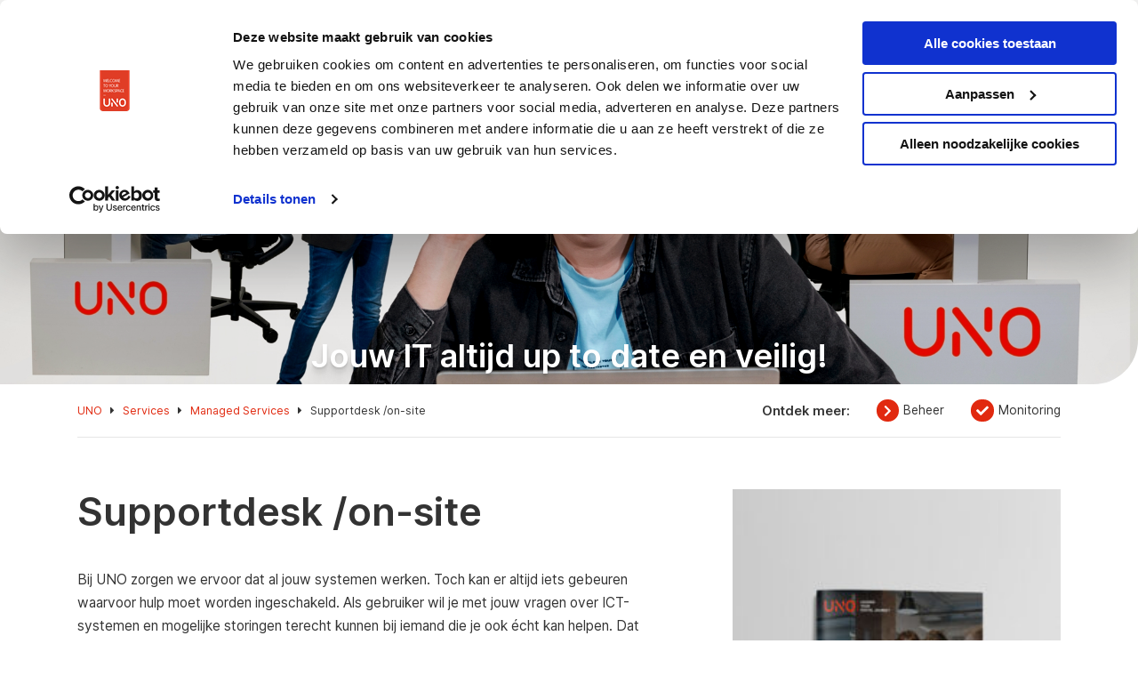

--- FILE ---
content_type: text/html; charset=UTF-8
request_url: https://uno.nl/services/managed-services-2/supportdesk-_on-site/
body_size: 40891
content:
<!DOCTYPE html>
<html lang="en-US">
<head>
<meta name="google-site-verification" content="AierAR3ojE5y4QVYTNQes_qEW_FydyEU5xBJmxXT3B0" />
<meta name="google-site-verification" content="0WZkAsXpN9Prh_rBENEFV9ecOfBzZ3BDa0hlaGj_xhk" />
<!-- Google Tag Manager -->



<!-- End Google Tag Manager --> 
<meta charset="UTF-8">
<meta name="viewport" content="width=device-width, initial-scale=1">
<link rel="profile" href="https://gmpg.org/xfn/11">

<style id="jetpack-boost-critical-css">@media all{.screen-reader-text{position:absolute;top:-10000em;width:1px;height:1px;margin:-1px;padding:0;overflow:hidden;clip:rect(0,0,0,0);border:0}.elementor-clearfix:after{content:"";display:block;clear:both;width:0;height:0}.elementor *,.elementor :after,.elementor :before{box-sizing:border-box}.elementor a{box-shadow:none;text-decoration:none}.elementor img{height:auto;max-width:100%;border:none;border-radius:0;box-shadow:none}.elementor .elementor-background-overlay{height:100%;width:100%;top:0;left:0;position:absolute}.elementor-widget-wrap .elementor-element.elementor-widget__width-auto{max-width:100%}.elementor-element{--flex-direction:initial;--flex-wrap:initial;--justify-content:initial;--align-items:initial;--align-content:initial;--gap:initial;--flex-basis:initial;--flex-grow:initial;--flex-shrink:initial;--order:initial;--align-self:initial;flex-basis:var(--flex-basis);flex-grow:var(--flex-grow);flex-shrink:var(--flex-shrink);order:var(--order);align-self:var(--align-self)}.elementor-element:where(.e-con-full,.elementor-widget){flex-direction:var(--flex-direction);flex-wrap:var(--flex-wrap);justify-content:var(--justify-content);align-items:var(--align-items);align-content:var(--align-content);gap:var(--gap)}.elementor-invisible{visibility:hidden}.elementor-section{position:relative}.elementor-section .elementor-container{display:flex;margin-right:auto;margin-left:auto;position:relative}@media (max-width:1024px){.elementor-section .elementor-container{flex-wrap:wrap}}.elementor-section.elementor-section-boxed>.elementor-container{max-width:1140px}.elementor-section.elementor-section-stretched{position:relative;width:100%}.elementor-section.elementor-section-items-middle>.elementor-container{align-items:center}.elementor-widget-wrap{position:relative;width:100%;flex-wrap:wrap;align-content:flex-start}.elementor:not(.elementor-bc-flex-widget) .elementor-widget-wrap{display:flex}.elementor-widget-wrap>.elementor-element{width:100%}.elementor-widget{position:relative}.elementor-widget:not(:last-child){margin-bottom:20px}.elementor-widget:not(:last-child).elementor-widget__width-auto{margin-bottom:0}.elementor-column{position:relative;min-height:1px;display:flex}.elementor-column-gap-default>.elementor-column>.elementor-element-populated{padding:10px}@media (min-width:768px){.elementor-column.elementor-col-16{width:16.666%}.elementor-column.elementor-col-33{width:33.333%}.elementor-column.elementor-col-50{width:50%}.elementor-column.elementor-col-66{width:66.666%}.elementor-column.elementor-col-100{width:100%}}@media (max-width:767px){.elementor-column{width:100%}}ul.elementor-icon-list-items.elementor-inline-items{display:flex;flex-wrap:wrap}ul.elementor-icon-list-items.elementor-inline-items .elementor-inline-item{word-break:break-word}@media (prefers-reduced-motion:no-preference){html{scroll-behavior:smooth}}.elementor-heading-title{padding:0;margin:0;line-height:1}.elementor-icon{display:inline-block;line-height:1;color:#69727d;font-size:50px;text-align:center}.elementor-icon i{width:1em;height:1em;position:relative;display:block}.elementor-icon i:before{position:absolute;left:50%;transform:translateX(-50%)}.elementor .elementor-element ul.elementor-icon-list-items{padding:0}@media (max-width:767px){.elementor .elementor-hidden-mobile{display:none}}@media (min-width:768px) and (max-width:1024px){.elementor .elementor-hidden-tablet{display:none}}@media (min-width:1025px) and (max-width:99999px){.elementor .elementor-hidden-desktop{display:none}}}@media all{a,body,div,h1,h2,html,iframe,li,p,span,strong,ul{border:0;font-size:100%;font-style:inherit;font-weight:inherit;margin:0;outline:0;padding:0;vertical-align:baseline}html{-webkit-text-size-adjust:100%;-ms-text-size-adjust:100%}body{margin:0}header,main,nav,section{display:block}a{background-color:transparent}a{text-decoration:none}strong{font-weight:700}img{border:0}@media (min-width:544px){.ast-container{max-width:100%}}@media (min-width:768px){.ast-container{max-width:100%}}@media (min-width:992px){.ast-container{max-width:100%}}@media (min-width:1200px){.ast-container{max-width:100%}}.ast-container{margin-left:auto;margin-right:auto;padding-left:20px;padding-right:20px}.ast-container::after{content:"";display:table;clear:both}h1,h2{clear:both}h1{color:#808285;font-size:2em;line-height:1.2}h2{color:#808285;font-size:1.7em;line-height:1.3}html{box-sizing:border-box}*{box-sizing:inherit}body{color:#808285;background:#fff;font-style:normal}ul{margin:0 0 1.5em 3em}ul{list-style:disc}li>ul{margin-bottom:0;margin-left:1.5em}strong{font-weight:700}i{font-style:italic}img{height:auto;max-width:100%}a{color:#4169e1}.screen-reader-text{border:0;clip:rect(1px,1px,1px,1px);height:1px;margin:-1px;overflow:hidden;padding:0;position:absolute;width:1px;word-wrap:normal!important}#primary:after,#primary:before,.ast-container:after,.ast-container:before,.site-content:after,.site-content:before,.site-main:after,.site-main:before{content:"";display:table}#primary:after,.ast-container:after,.site-content:after,.site-main:after{clear:both}iframe{max-width:100%}body{-webkit-font-smoothing:antialiased;-moz-osx-font-smoothing:grayscale}body:not(.logged-in){position:relative}#page{position:relative}a{text-decoration:none}img{vertical-align:middle}p{margin-bottom:1.75em}body{line-height:1.85714285714286}body{background-color:#fff}#page{display:block}#primary{display:block;position:relative;float:left;width:100%}#primary{margin:4em 0}.ast-page-builder-template .hentry{margin:0}.ast-page-builder-template .site-content>.ast-container{max-width:100%;padding:0}.ast-page-builder-template .site-content #primary{padding:0;margin:0}.hentry{margin:0 0 1.5em}body{overflow-x:hidden}}@media all{.elementor-item:after,.elementor-item:before{display:block;position:absolute}.elementor-item:not(:hover):not(:focus):not(.elementor-item-active):not(.highlighted):after,.elementor-item:not(:hover):not(:focus):not(.elementor-item-active):not(.highlighted):before{opacity:0}.elementor-item-active:after,.elementor-item-active:before{transform:scale(1)}.elementor-nav-menu--main .elementor-nav-menu a{padding:13px 20px}.elementor-nav-menu--main .elementor-nav-menu ul{border-style:solid;border-width:0;padding:0;position:absolute;width:12em}.elementor-nav-menu--layout-horizontal{display:flex}.elementor-nav-menu--layout-horizontal .elementor-nav-menu{display:flex;flex-wrap:wrap}.elementor-nav-menu--layout-horizontal .elementor-nav-menu a{flex-grow:1;white-space:nowrap}.elementor-nav-menu--layout-horizontal .elementor-nav-menu>li{display:flex}.elementor-nav-menu--layout-horizontal .elementor-nav-menu>li ul{top:100%!important}.elementor-nav-menu--layout-horizontal .elementor-nav-menu>li:not(:first-child)>a{margin-inline-start:var(--e-nav-menu-horizontal-menu-item-margin)}.elementor-nav-menu--layout-horizontal .elementor-nav-menu>li:not(:first-child)>ul{left:var(--e-nav-menu-horizontal-menu-item-margin)!important}.elementor-nav-menu--layout-horizontal .elementor-nav-menu>li:not(:last-child)>a{margin-inline-end:var(--e-nav-menu-horizontal-menu-item-margin)}.elementor-nav-menu--layout-horizontal .elementor-nav-menu>li:not(:last-child):after{align-self:center;border-color:var(--e-nav-menu-divider-color,#000);border-left-style:var(--e-nav-menu-divider-style,solid);border-left-width:var(--e-nav-menu-divider-width,2px);content:var(--e-nav-menu-divider-content,none);height:var(--e-nav-menu-divider-height,35%)}.elementor-nav-menu__align-start .elementor-nav-menu{justify-content:flex-start;margin-inline-end:auto}.elementor-nav-menu__align-start .elementor-nav-menu--layout-vertical>ul>li>a{justify-content:flex-start}.elementor-nav-menu__align-end .elementor-nav-menu{justify-content:flex-end;margin-inline-start:auto}.elementor-widget-nav-menu .elementor-widget-container{display:flex;flex-direction:column}.elementor-nav-menu{position:relative;z-index:2}.elementor-nav-menu:after{clear:both;content:" ";display:block;font:0/0 serif;height:0;overflow:hidden;visibility:hidden}.elementor-nav-menu,.elementor-nav-menu li,.elementor-nav-menu ul{display:block;line-height:normal;list-style:none;margin:0;padding:0}.elementor-nav-menu ul{display:none}.elementor-nav-menu ul ul a{border-left:16px solid transparent}.elementor-nav-menu ul ul ul a{border-left:24px solid transparent}.elementor-nav-menu a,.elementor-nav-menu li{position:relative}.elementor-nav-menu li{border-width:0}.elementor-nav-menu a{align-items:center;display:flex}.elementor-nav-menu a{line-height:20px;padding:10px 20px}.elementor-sub-item.elementor-item-active{background-color:#3f444b;color:#fff}.elementor-nav-menu--dropdown{background-color:#fff;font-size:13px}.elementor-nav-menu--dropdown-none .elementor-nav-menu--dropdown{display:none}.elementor-nav-menu--dropdown.elementor-nav-menu__container{margin-top:10px;overflow-x:hidden;overflow-y:auto;transform-origin:top}.elementor-nav-menu--dropdown.elementor-nav-menu__container .elementor-sub-item{font-size:.85em}.elementor-nav-menu--dropdown a{color:#33373d}ul.elementor-nav-menu--dropdown a{border-inline-start:8px solid transparent;text-shadow:none}}@media all{.elementor-widget-image{text-align:center}.elementor-widget-image a{display:inline-block}.elementor-widget-image a img[src$=".svg"]{width:48px}.elementor-widget-image img{vertical-align:middle;display:inline-block}}@media all{.elementor-widget-icon-box .elementor-icon-box-wrapper{display:block;text-align:center}.elementor-widget-icon-box .elementor-icon-box-icon{margin-bottom:var(--icon-box-icon-margin,15px);margin-right:auto;margin-left:auto}@media (min-width:768px){.elementor-widget-icon-box.elementor-vertical-align-top .elementor-icon-box-wrapper{align-items:flex-start}}.elementor-widget-icon-box.elementor-position-left .elementor-icon-box-wrapper,.elementor-widget-icon-box.elementor-position-right .elementor-icon-box-wrapper{display:flex}.elementor-widget-icon-box.elementor-position-left .elementor-icon-box-icon,.elementor-widget-icon-box.elementor-position-right .elementor-icon-box-icon{display:inline-flex;flex:0 0 auto}.elementor-widget-icon-box.elementor-position-right .elementor-icon-box-wrapper{text-align:end;flex-direction:row-reverse}.elementor-widget-icon-box.elementor-position-right .elementor-icon-box-icon{margin-left:var(--icon-box-icon-margin,15px);margin-right:0;margin-bottom:unset}.elementor-widget-icon-box.elementor-position-left .elementor-icon-box-wrapper{text-align:start;flex-direction:row}.elementor-widget-icon-box.elementor-position-left .elementor-icon-box-icon{margin-right:var(--icon-box-icon-margin,15px);margin-left:0;margin-bottom:unset}@media (max-width:767px){.elementor-widget-icon-box.elementor-mobile-position-right .elementor-icon-box-wrapper{display:flex}.elementor-widget-icon-box.elementor-mobile-position-right .elementor-icon-box-icon{display:inline-flex;flex:0 0 auto}.elementor-widget-icon-box.elementor-mobile-position-right .elementor-icon-box-wrapper{text-align:end;flex-direction:row-reverse}.elementor-widget-icon-box.elementor-mobile-position-right .elementor-icon-box-icon{margin-left:var(--icon-box-icon-margin,15px);margin-right:0;margin-bottom:unset}.elementor-widget-icon-box.elementor-mobile-position-top .elementor-icon-box-wrapper{display:block;text-align:center;flex-direction:unset}.elementor-widget-icon-box.elementor-mobile-position-top .elementor-icon-box-icon{margin-bottom:var(--icon-box-icon-margin,15px);margin-right:auto;margin-left:auto}.elementor-widget-icon-box.elementor-position-left .elementor-icon-box-icon,.elementor-widget-icon-box.elementor-position-right .elementor-icon-box-icon{display:block;flex:unset}}.elementor-widget-icon-box .elementor-icon-box-title a{color:inherit}.elementor-widget-icon-box .elementor-icon-box-content{flex-grow:1}.elementor-widget-icon-box .elementor-icon-box-description{margin:0}}@media all{.swiper-pagination{position:absolute;text-align:center;transform:translate3d(0,0,0);z-index:10}}@media all{.elementor-kit-423{--e-global-color-primary:#E1290F;--e-global-color-secondary:#E1290F;--e-global-color-text:#333333;--e-global-color-accent:#F7F7F7;--e-global-color-49a28850:#FFF;--e-global-typography-primary-font-family:"Inter";--e-global-typography-primary-font-weight:600;--e-global-typography-secondary-font-family:"Inter";--e-global-typography-secondary-font-weight:600;--e-global-typography-text-font-family:"Inter";--e-global-typography-text-font-size:1em;--e-global-typography-text-font-weight:300;--e-global-typography-text-line-height:2.125em;--e-global-typography-accent-font-family:"Inter";--e-global-typography-accent-font-weight:500;--e-global-typography-286c364-font-family:"Inter";--e-global-typography-286c364-font-size:1.0625em;--e-global-typography-286c364-font-weight:400;--e-global-typography-286c364-line-height:1.7em;color:#333;font-size:1em;font-weight:300;line-height:2.125em}.elementor-kit-423 p{margin-bottom:2.125em}.elementor-kit-423 a{font-weight:700}.elementor-kit-423 h1{color:#fff;font-size:3em;font-weight:600;line-height:1.2em}.elementor-kit-423 h2{color:#333;font-size:2.5em;font-weight:600;line-height:1.2em}.elementor-section.elementor-section-boxed>.elementor-container{max-width:1700px}.elementor-widget:not(:last-child){margin-block-end:20px}@media (max-width:1024px){.elementor-section.elementor-section-boxed>.elementor-container{max-width:1024px}}@media (max-width:767px){.elementor-section.elementor-section-boxed>.elementor-container{max-width:767px}}@font-face{font-family:Inter;font-style:normal;font-weight:100;font-display:auto}@font-face{font-family:Inter;font-style:normal;font-weight:200;font-display:auto}@font-face{font-family:Inter;font-style:normal;font-weight:300;font-display:auto}@font-face{font-family:Inter;font-style:normal;font-weight:400;font-display:auto}@font-face{font-family:Inter;font-style:normal;font-weight:500;font-display:auto}@font-face{font-family:Inter;font-style:normal;font-weight:600;font-display:auto}@font-face{font-family:Inter;font-style:normal;font-weight:700;font-display:auto}@font-face{font-family:Inter;font-style:normal;font-weight:800;font-display:auto}@font-face{font-family:Inter;font-style:normal;font-weight:900;font-display:auto}@font-face{font-family:Inter;font-style:italic;font-weight:100;font-display:auto}@font-face{font-family:Inter;font-style:italic;font-weight:200;font-display:auto}@font-face{font-family:Inter;font-style:italic;font-weight:300;font-display:auto}@font-face{font-family:Inter;font-style:italic;font-weight:400;font-display:auto}@font-face{font-family:Inter;font-style:italic;font-weight:500;font-display:auto}@font-face{font-family:Inter;font-style:italic;font-weight:600;font-display:auto}@font-face{font-family:Inter;font-style:italic;font-weight:700;font-display:auto}@font-face{font-family:Inter;font-style:italic;font-weight:800;font-display:auto}@font-face{font-family:Inter;font-style:italic;font-weight:900;font-display:auto}}@media all{[data-elementor-type=popup]:not(.elementor-edit-area){display:none}}@media all{.jet-sticky-column-sticky{-ms-flex-item-align:start;align-self:flex-start}}@media all{.she-header-yes{width:100%!important;max-width:100%;z-index:9999}.she-header-transparent-yes{width:100%;background-color:rgba(0,0,0,0)!important;position:absolute!important;z-index:99}}@media all{.elementor-widget-breadcrumbs{font-size:.85em}.elementor-widget-breadcrumbs p{margin-bottom:0}}@media all{.elementor-widget.elementor-icon-list--layout-inline .elementor-widget-container{overflow:hidden}.elementor-widget .elementor-icon-list-items.elementor-inline-items{margin-right:-8px;margin-left:-8px}.elementor-widget .elementor-icon-list-items.elementor-inline-items .elementor-icon-list-item{margin-right:8px;margin-left:8px}.elementor-widget .elementor-icon-list-items.elementor-inline-items .elementor-icon-list-item:after{width:auto;left:auto;right:auto;position:relative;height:100%;border-top:0;border-bottom:0;border-right:0;border-left-width:1px;border-style:solid;right:-8px}.elementor-widget .elementor-icon-list-items{list-style-type:none;margin:0;padding:0}.elementor-widget .elementor-icon-list-item{margin:0;padding:0;position:relative}.elementor-widget .elementor-icon-list-item:after{position:absolute;bottom:0;width:100%}.elementor-widget .elementor-icon-list-item,.elementor-widget .elementor-icon-list-item a{display:flex;font-size:inherit;align-items:var(--icon-vertical-align,center)}.elementor-widget .elementor-icon-list-icon+.elementor-icon-list-text{align-self:center;padding-inline-start:5px}.elementor-widget .elementor-icon-list-icon{display:flex;position:relative;top:var(--icon-vertical-offset,initial)}.elementor-widget .elementor-icon-list-icon i{width:1.25em;font-size:var(--e-icon-list-icon-size)}.elementor-widget.elementor-widget-icon-list .elementor-icon-list-icon{text-align:var(--e-icon-list-icon-align)}.elementor-widget:not(.elementor-align-right) .elementor-icon-list-item:after{left:0}.elementor-widget:not(.elementor-align-left) .elementor-icon-list-item:after{right:0}@media (min-width:-1){.elementor-widget:not(.elementor-widescreen-align-right) .elementor-icon-list-item:after{left:0}.elementor-widget:not(.elementor-widescreen-align-left) .elementor-icon-list-item:after{right:0}}@media (max-width:-1){.elementor-widget:not(.elementor-laptop-align-right) .elementor-icon-list-item:after{left:0}.elementor-widget:not(.elementor-laptop-align-left) .elementor-icon-list-item:after{right:0}}@media (max-width:-1){.elementor-widget:not(.elementor-tablet_extra-align-right) .elementor-icon-list-item:after{left:0}.elementor-widget:not(.elementor-tablet_extra-align-left) .elementor-icon-list-item:after{right:0}}@media (max-width:1024px){.elementor-widget:not(.elementor-tablet-align-right) .elementor-icon-list-item:after{left:0}.elementor-widget:not(.elementor-tablet-align-left) .elementor-icon-list-item:after{right:0}}@media (max-width:-1){.elementor-widget:not(.elementor-mobile_extra-align-right) .elementor-icon-list-item:after{left:0}.elementor-widget:not(.elementor-mobile_extra-align-left) .elementor-icon-list-item:after{right:0}}@media (max-width:767px){.elementor-widget:not(.elementor-mobile-align-right) .elementor-icon-list-item:after{left:0}.elementor-widget:not(.elementor-mobile-align-left) .elementor-icon-list-item:after{right:0}}}@media all{.elementor-accordion .elementor-tab-title .elementor-accordion-icon .elementor-accordion-icon-opened{display:none}.elementor-accordion .elementor-tab-content{display:none;padding:15px 20px;border-top:1px solid #d5d8dc}@media (max-width:767px){.elementor-accordion .elementor-tab-content{padding:7px 15px}}}@media all{.elementor-22257 .elementor-element.elementor-element-744f7d47>.elementor-background-overlay{background-color:#0000001A;opacity:1}.elementor-22257 .elementor-element.elementor-element-744f7d47>.elementor-container{min-height:60vh}.elementor-22257 .elementor-element.elementor-element-744f7d47{overflow:hidden;border-style:none}.elementor-22257 .elementor-element.elementor-element-744f7d47:not(.elementor-motion-effects-element-type-background){background-position:top center;background-size:cover}.elementor-22257 .elementor-element.elementor-element-744f7d47,.elementor-22257 .elementor-element.elementor-element-744f7d47>.elementor-background-overlay{border-radius:0 0 50px 0}.elementor-widget-heading .elementor-heading-title{color:var(--e-global-color-primary);font-family:var(--e-global-typography-primary-font-family),Sans-serif;font-weight:var(--e-global-typography-primary-font-weight)}.elementor-22257 .elementor-element.elementor-element-694329f9{text-align:center}.elementor-22257 .elementor-element.elementor-element-694329f9 .elementor-heading-title{color:#fff;font-size:2.5rem;font-weight:600;line-height:1.2em}.elementor-22257 .elementor-element.elementor-element-475e9b46:not(.elementor-motion-effects-element-type-background){background-color:#fffFFFE6}.elementor-22257 .elementor-element.elementor-element-475e9b46{z-index:99}.elementor-22257 .elementor-element.elementor-element-450ca5b>.elementor-element-populated{margin:0}.elementor-22257 .elementor-element.elementor-element-43cea235{border-style:solid;border-width:0 0 1px 0;border-color:#e6e6e6;margin-top:0;margin-bottom:0;padding:1em 0 1em 0}.elementor-22257 .elementor-element.elementor-element-5007e48f.elementor-column.elementor-element[data-element_type=column]>.elementor-widget-wrap.elementor-element-populated{align-content:center;align-items:center}.elementor-22257 .elementor-element.elementor-element-5007e48f>.elementor-element-populated{padding:0}.elementor-widget-breadcrumbs{font-family:var(--e-global-typography-secondary-font-family),Sans-serif;font-weight:var(--e-global-typography-secondary-font-weight)}.elementor-22257 .elementor-element.elementor-element-4e8b3921{color:var(--e-global-color-text)}.elementor-22257 .elementor-element.elementor-element-4e8b3921 a{color:var(--e-global-color-primary)}.elementor-22257 .elementor-element.elementor-element-d486a38.elementor-column.elementor-element[data-element_type=column]>.elementor-widget-wrap.elementor-element-populated{align-content:center;align-items:center}.elementor-22257 .elementor-element.elementor-element-d486a38.elementor-column>.elementor-widget-wrap{justify-content:flex-end}.elementor-22257 .elementor-element.elementor-element-d486a38>.elementor-element-populated{padding:0}.elementor-22257 .elementor-element.elementor-element-9301a3d{width:auto;max-width:auto}.elementor-22257 .elementor-element.elementor-element-9301a3d>.elementor-widget-container{margin:0 30px 0 0}.elementor-22257 .elementor-element.elementor-element-9301a3d .elementor-heading-title{color:var(--e-global-color-text)}.elementor-widget-icon-list .elementor-icon-list-item:not(:last-child):after{border-color:var(--e-global-color-text)}.elementor-widget-icon-list .elementor-icon-list-icon i{color:var(--e-global-color-primary)}.elementor-widget-icon-list .elementor-icon-list-item>a{font-family:var(--e-global-typography-text-font-family),Sans-serif;font-size:var(--e-global-typography-text-font-size);font-weight:var(--e-global-typography-text-font-weight);line-height:var(--e-global-typography-text-line-height)}.elementor-widget-icon-list .elementor-icon-list-text{color:var(--e-global-color-secondary)}.elementor-22257 .elementor-element.elementor-element-373895bc .elementor-icon-list-items.elementor-inline-items .elementor-icon-list-item{margin-right:calc(30px/2);margin-left:calc(30px/2)}.elementor-22257 .elementor-element.elementor-element-373895bc .elementor-icon-list-items.elementor-inline-items{margin-right:calc(-30px/2);margin-left:calc(-30px/2)}body:not(.rtl) .elementor-22257 .elementor-element.elementor-element-373895bc .elementor-icon-list-items.elementor-inline-items .elementor-icon-list-item:after{right:calc(-30px/2)}.elementor-22257 .elementor-element.elementor-element-373895bc .elementor-icon-list-icon i{color:var(--e-global-color-49a28850)}.elementor-22257 .elementor-element.elementor-element-373895bc{--e-icon-list-icon-size:14px;--icon-vertical-offset:0px}.elementor-22257 .elementor-element.elementor-element-373895bc .elementor-icon-list-item>a{font-family:Inter,Sans-serif;font-size:.9375rem;font-weight:400;line-height:2.125em}.elementor-22257 .elementor-element.elementor-element-373895bc .elementor-icon-list-text{color:#333}.elementor-22257 .elementor-element.elementor-element-1aa480cd>.elementor-widget-wrap>.elementor-widget:not(.elementor-widget__width-auto):not(.elementor-widget__width-initial):not(:last-child):not(.elementor-absolute){margin-bottom:0}.elementor-22257 .elementor-element.elementor-element-1aa480cd>.elementor-element-populated{padding:0 12.5% 0 0}.elementor-22257 .elementor-element.elementor-element-758a754e .elementor-heading-title{color:var(--e-global-color-text)}.elementor-widget-text-editor{color:var(--e-global-color-text);font-family:var(--e-global-typography-text-font-family),Sans-serif;font-size:var(--e-global-typography-text-font-size);font-weight:var(--e-global-typography-text-font-weight);line-height:var(--e-global-typography-text-line-height)}.elementor-22257 .elementor-element.elementor-element-70718c44>.elementor-widget-container{margin:2.5rem 0 0 0}.elementor-22257 .elementor-element.elementor-element-70718c44{font-family:var(--e-global-typography-286c364-font-family),Sans-serif;font-size:var(--e-global-typography-286c364-font-size);font-weight:var(--e-global-typography-286c364-font-weight);line-height:var(--e-global-typography-286c364-line-height)}.elementor-22257 .elementor-element.elementor-element-5d15889a>.elementor-element-populated{padding:0}.elementor-22257 .elementor-element.elementor-element-35538f40{margin-top:0;margin-bottom:0}.elementor-22257 .elementor-element.elementor-element-6a64062f:not(.elementor-motion-effects-element-type-background)>.elementor-widget-wrap{background-color:var(--e-global-color-accent)}.elementor-22257 .elementor-element.elementor-element-6a64062f>.elementor-widget-wrap>.elementor-widget:not(.elementor-widget__width-auto):not(.elementor-widget__width-initial):not(:last-child):not(.elementor-absolute){margin-bottom:0}.elementor-22257 .elementor-element.elementor-element-6a64062f>.elementor-element-populated{padding:0}.elementor-22257 .elementor-element.elementor-element-c0c5579 img{width:100%}.elementor-widget-icon-box.elementor-view-default .elementor-icon{fill:var(--e-global-color-primary);color:var(--e-global-color-primary);border-color:var(--e-global-color-primary)}.elementor-widget-icon-box .elementor-icon-box-title{color:var(--e-global-color-primary)}.elementor-widget-icon-box .elementor-icon-box-title,.elementor-widget-icon-box .elementor-icon-box-title a{font-family:var(--e-global-typography-primary-font-family),Sans-serif;font-weight:var(--e-global-typography-primary-font-weight)}.elementor-widget-icon-box .elementor-icon-box-description{color:var(--e-global-color-text);font-family:var(--e-global-typography-text-font-family),Sans-serif;font-size:var(--e-global-typography-text-font-size);font-weight:var(--e-global-typography-text-font-weight);line-height:var(--e-global-typography-text-line-height)}.elementor-widget-accordion .elementor-tab-content{color:var(--e-global-color-text);font-family:var(--e-global-typography-text-font-family),Sans-serif;font-size:var(--e-global-typography-text-font-size);font-weight:var(--e-global-typography-text-font-weight);line-height:var(--e-global-typography-text-line-height)}.elementor-22257 .elementor-element.elementor-element-56fbb0d1 .elementor-accordion-item .elementor-tab-content{border-width:0}.elementor-22257 .elementor-element.elementor-element-56fbb0d1 .elementor-tab-title .elementor-accordion-icon i:before{color:var(--e-global-color-primary)}.elementor-22257 .elementor-element.elementor-element-56fbb0d1 .elementor-tab-content{font-family:Inter,Sans-serif;font-size:.875rem;font-weight:300;line-height:2em;padding:0 0 0 3em}@media (max-width:1024px){.elementor-22257 .elementor-element.elementor-element-3abadea>.elementor-element-populated{padding:0 3em 3em 3em}.elementor-22257 .elementor-element.elementor-element-475e9b46{padding:0 3rem 0 3rem}.elementor-22257 .elementor-element.elementor-element-43cea235{padding:.75em 0 .75em 0}.elementor-widget-icon-list .elementor-icon-list-item>a{font-size:var(--e-global-typography-text-font-size);line-height:var(--e-global-typography-text-line-height)}.elementor-widget-text-editor{font-size:var(--e-global-typography-text-font-size);line-height:var(--e-global-typography-text-line-height)}.elementor-22257 .elementor-element.elementor-element-70718c44{font-size:var(--e-global-typography-286c364-font-size);line-height:var(--e-global-typography-286c364-line-height)}.elementor-widget-icon-box .elementor-icon-box-description{font-size:var(--e-global-typography-text-font-size);line-height:var(--e-global-typography-text-line-height)}.elementor-widget-accordion .elementor-tab-content{font-size:var(--e-global-typography-text-font-size);line-height:var(--e-global-typography-text-line-height)}}@media (max-width:767px){.elementor-22257 .elementor-element.elementor-element-744f7d47>.elementor-container{min-height:300px}.elementor-22257 .elementor-element.elementor-element-3abadea>.elementor-element-populated{padding:0 0 2em 0}.elementor-22257 .elementor-element.elementor-element-694329f9>.elementor-widget-container{margin:0}.elementor-22257 .elementor-element.elementor-element-694329f9 .elementor-heading-title{font-size:1.6rem}.elementor-22257 .elementor-element.elementor-element-475e9b46{padding:1rem 1.5rem 0 1.5rem}.elementor-22257 .elementor-element.elementor-element-450ca5b>.elementor-element-populated{padding:0}.elementor-22257 .elementor-element.elementor-element-43cea235{padding:.5rem 0 .5rem 0}.elementor-22257 .elementor-element.elementor-element-5007e48f{width:100%}.elementor-22257 .elementor-element.elementor-element-d486a38{width:100%}.elementor-widget-icon-list .elementor-icon-list-item>a{font-size:var(--e-global-typography-text-font-size);line-height:var(--e-global-typography-text-line-height)}.elementor-22257 .elementor-element.elementor-element-373895bc{width:100%;max-width:100%;--e-icon-list-icon-size:10px}.elementor-22257 .elementor-element.elementor-element-373895bc .elementor-icon-list-items.elementor-inline-items .elementor-icon-list-item{margin-right:calc(0px/2);margin-left:calc(0px/2)}.elementor-22257 .elementor-element.elementor-element-373895bc .elementor-icon-list-items.elementor-inline-items{margin-right:calc(0px/2);margin-left:calc(0px/2)}body:not(.rtl) .elementor-22257 .elementor-element.elementor-element-373895bc .elementor-icon-list-items.elementor-inline-items .elementor-icon-list-item:after{right:calc(0px/2)}.elementor-22257 .elementor-element.elementor-element-1aa480cd>.elementor-element-populated{padding:0}.elementor-widget-text-editor{font-size:var(--e-global-typography-text-font-size);line-height:var(--e-global-typography-text-line-height)}.elementor-22257 .elementor-element.elementor-element-70718c44>.elementor-widget-container{margin:1rem 0 0 0}.elementor-22257 .elementor-element.elementor-element-70718c44{font-size:var(--e-global-typography-286c364-font-size);line-height:var(--e-global-typography-286c364-line-height)}.elementor-22257 .elementor-element.elementor-element-5d15889a>.elementor-element-populated{margin:2rem 0 0 0}.elementor-widget-icon-box .elementor-icon-box-description{font-size:var(--e-global-typography-text-font-size);line-height:var(--e-global-typography-text-line-height)}.elementor-widget-accordion .elementor-tab-content{font-size:var(--e-global-typography-text-font-size);line-height:var(--e-global-typography-text-line-height)}.elementor-22257 .elementor-element.elementor-element-56fbb0d1 .elementor-tab-content{padding:0 0 0 1.5em}}.elementor-22257 .elementor-element.elementor-element-744f7d47{margin-top:calc(var(--menuHeight)/2)}.elementor-22257 .elementor-element.elementor-element-4e8b3921 a,.elementor-22257 .elementor-element.elementor-element-4e8b3921 strong{font-weight:400}@media (max-width:767px){.elementor-22257 .elementor-element.elementor-element-9301a3d{display:none!important}}.elementor-22257 .elementor-element.elementor-element-373895bc{width:max-content}.elementor-22257 .elementor-element.elementor-element-373895bc .elementor-icon-list-items{display:flex;justify-content:space-between;flex-wrap:wrap}.elementor-22257 .elementor-element.elementor-element-373895bc .elementor-icon-list-items li{flex-grow:1}.elementor-22257 .elementor-element.elementor-element-373895bc .elementor-icon-list-icon i{background:var(--e-global-color-primary);width:1.75rem;height:1.75rem;border-radius:100%;display:grid;place-items:center}@media (max-width:767px){.elementor-22257 .elementor-element.elementor-element-373895bc .elementor-icon-list-icon i{width:1.25rem;height:1.25rem}.elementor-22257 .elementor-element.elementor-element-373895bc{width:100%}}@media (max-width:767px){.elementor-22257 .elementor-element.elementor-element-43cea235 .elementor-container{flex-direction:column}}.elementor-22257 .elementor-element.elementor-element-43cea235 .elementor-container{justify-content:space-between}@media (min-width:768px){.elementor-22257 .elementor-element.elementor-element-43cea235 .elementor-container>*{width:max-content}}.elementor-22257 .elementor-element.elementor-element-450ca5b .elementor-widget-wrap{padding:0!important}.elementor-22257 .elementor-element.elementor-element-475e9b46{position:sticky;top:calc(var(--menuHeight,100px) + var(--adminbar,0));left:0}.elementor-22257 .elementor-element.elementor-element-c0c5579 img{aspect-ratio:40/35;object-fit:cover}.elementor-22257 .elementor-element.elementor-element-5d15889a{height:100%}@media (min-width:1024px){.elementor-22257 .elementor-element.elementor-element-70bd25f9 .swiper-pagination{display:none}}.elementor-22257 .elementor-element.elementor-element-56fbb0d1 .elementor-tab-title span{line-height:1.5}.elementor-22257 .elementor-element.elementor-element-56fbb0d1 .elementor-tab-content{margin-left:calc(2em + 38px);border-left:2px solid var(--e-global-color-primary)!important}@media (max-width:768px){.elementor-22257 .elementor-element.elementor-element-56fbb0d1 .elementor-tab-content{margin-left:calc(2em + 10px)}}@font-face{font-family:Inter;font-style:normal;font-weight:100;font-display:auto}@font-face{font-family:Inter;font-style:normal;font-weight:200;font-display:auto}@font-face{font-family:Inter;font-style:normal;font-weight:300;font-display:auto}@font-face{font-family:Inter;font-style:normal;font-weight:400;font-display:auto}@font-face{font-family:Inter;font-style:normal;font-weight:500;font-display:auto}@font-face{font-family:Inter;font-style:normal;font-weight:600;font-display:auto}@font-face{font-family:Inter;font-style:normal;font-weight:700;font-display:auto}@font-face{font-family:Inter;font-style:normal;font-weight:800;font-display:auto}@font-face{font-family:Inter;font-style:normal;font-weight:900;font-display:auto}@font-face{font-family:Inter;font-style:italic;font-weight:100;font-display:auto}@font-face{font-family:Inter;font-style:italic;font-weight:200;font-display:auto}@font-face{font-family:Inter;font-style:italic;font-weight:300;font-display:auto}@font-face{font-family:Inter;font-style:italic;font-weight:400;font-display:auto}@font-face{font-family:Inter;font-style:italic;font-weight:500;font-display:auto}@font-face{font-family:Inter;font-style:italic;font-weight:600;font-display:auto}@font-face{font-family:Inter;font-style:italic;font-weight:700;font-display:auto}@font-face{font-family:Inter;font-style:italic;font-weight:800;font-display:auto}@font-face{font-family:Inter;font-style:italic;font-weight:900;font-display:auto}}@media all{.elementor-82 .elementor-element.elementor-element-b3b8d93{border-radius:0 0 50px 0}.elementor-82 .elementor-element.elementor-element-b3b8d93{padding:0}.elementor-82 .elementor-element.elementor-element-7a73a1f>.elementor-element-populated{margin:0;padding:0}.elementor-82 .elementor-element.elementor-element-967662d:not(.elementor-motion-effects-element-type-background){background-color:#fffFFFCC}.elementor-82 .elementor-element.elementor-element-967662d>.elementor-container{max-width:1700px}.elementor-82 .elementor-element.elementor-element-967662d{border-style:solid;border-width:0 0 1px 0;border-color:rgba(0,0,0,.08);margin-top:0;margin-bottom:0;padding:.1375em 6em .1375em 6em}.elementor-82 .elementor-element.elementor-element-7f580b6.elementor-column.elementor-element[data-element_type=column]>.elementor-widget-wrap.elementor-element-populated{align-content:center;align-items:center}.elementor-82 .elementor-element.elementor-element-7f580b6>.elementor-element-populated{padding:0}.elementor-widget-text-editor{color:var(--e-global-color-text);font-family:var(--e-global-typography-text-font-family),Sans-serif;font-size:var(--e-global-typography-text-font-size);font-weight:var(--e-global-typography-text-font-weight);line-height:var(--e-global-typography-text-line-height)}.elementor-82 .elementor-element.elementor-element-cc73b09>.elementor-widget-container{margin:0;padding:0}.elementor-82 .elementor-element.elementor-element-cc73b09{color:rgba(51,51,51,.5);font-size:.875em}.elementor-82 .elementor-element.elementor-element-01272fd.elementor-column.elementor-element[data-element_type=column]>.elementor-widget-wrap.elementor-element-populated{align-content:center;align-items:center}.elementor-82 .elementor-element.elementor-element-01272fd>.elementor-element-populated{padding:0}.elementor-widget-nav-menu .elementor-nav-menu .elementor-item{font-family:var(--e-global-typography-primary-font-family),Sans-serif;font-weight:var(--e-global-typography-primary-font-weight)}.elementor-widget-nav-menu .elementor-nav-menu--main .elementor-item{color:var(--e-global-color-text);fill:var(--e-global-color-text)}.elementor-widget-nav-menu .elementor-nav-menu--main:not(.e--pointer-framed) .elementor-item:after,.elementor-widget-nav-menu .elementor-nav-menu--main:not(.e--pointer-framed) .elementor-item:before{background-color:var(--e-global-color-accent)}.elementor-widget-nav-menu{--e-nav-menu-divider-color:var(--e-global-color-text)}.elementor-widget-nav-menu .elementor-nav-menu--dropdown .elementor-item,.elementor-widget-nav-menu .elementor-nav-menu--dropdown .elementor-sub-item{font-family:var(--e-global-typography-accent-font-family),Sans-serif;font-weight:var(--e-global-typography-accent-font-weight)}.elementor-82 .elementor-element.elementor-element-9109a66>.elementor-widget-container{margin:0}.elementor-82 .elementor-element.elementor-element-9109a66 .elementor-nav-menu .elementor-item{font-size:.875em;font-weight:400}.elementor-82 .elementor-element.elementor-element-9109a66 .elementor-nav-menu--main .elementor-item{color:rgba(51,51,51,.5);fill:rgba(51,51,51,0.5);padding-left:0;padding-right:0;padding-top:0;padding-bottom:0}.elementor-82 .elementor-element.elementor-element-9109a66{--e-nav-menu-horizontal-menu-item-margin:calc(40px/2)}.elementor-82 .elementor-element.elementor-element-23c4bcb:not(.elementor-motion-effects-element-type-background){background-color:#fffFFFBF}.elementor-82 .elementor-element.elementor-element-23c4bcb>.elementor-container{max-width:1700px}.elementor-82 .elementor-element.elementor-element-23c4bcb{border-radius:0 0 50px 0}.elementor-82 .elementor-element.elementor-element-23c4bcb{margin-top:0;margin-bottom:0;padding:.875rem 6rem .875rem 6rem}.elementor-82 .elementor-element.elementor-element-463c84c.elementor-column.elementor-element[data-element_type=column]>.elementor-widget-wrap.elementor-element-populated{align-content:center;align-items:center}.elementor-82 .elementor-element.elementor-element-463c84c>.elementor-widget-wrap>.elementor-widget:not(.elementor-widget__width-auto):not(.elementor-widget__width-initial):not(:last-child):not(.elementor-absolute){margin-bottom:0}.elementor-82 .elementor-element.elementor-element-463c84c>.elementor-element-populated{padding:0}.elementor-82 .elementor-element.elementor-element-8cfab32{text-align:left}.elementor-82 .elementor-element.elementor-element-131bb91{text-align:left}.elementor-82 .elementor-element.elementor-element-131bb91 img{width:250px;height:45px}.elementor-82 .elementor-element.elementor-element-7e58dc3.elementor-column.elementor-element[data-element_type=column]>.elementor-widget-wrap.elementor-element-populated{align-content:center;align-items:center}.elementor-82 .elementor-element.elementor-element-7e58dc3>.elementor-element-populated{color:#333;padding:0}.elementor-82 .elementor-element.elementor-element-d906408 .elementor-nav-menu--main .elementor-item{color:#333;fill:#333333;padding-left:0;padding-right:0;padding-top:16px;padding-bottom:16px}.elementor-82 .elementor-element.elementor-element-d906408{--e-nav-menu-horizontal-menu-item-margin:calc(50px/2)}.elementor-82 .elementor-element.elementor-element-d906408 .elementor-nav-menu--dropdown a{color:var(--e-global-color-text)}.elementor-82 .elementor-element.elementor-element-d906408 .elementor-nav-menu--dropdown{background-color:#f9f8f5;border-style:none;border-radius:0 0 32px 0}.elementor-82 .elementor-element.elementor-element-d906408 .elementor-nav-menu--dropdown a.elementor-item-active{color:var(--e-global-color-primary)}.elementor-82 .elementor-element.elementor-element-d906408 .elementor-nav-menu--dropdown a.elementor-item-active{background-color:#e52E0D0F}.elementor-82 .elementor-element.elementor-element-d906408 .elementor-nav-menu--dropdown a.elementor-item-active{color:#e1290f}.elementor-82 .elementor-element.elementor-element-d906408 .elementor-nav-menu--dropdown .elementor-item,.elementor-82 .elementor-element.elementor-element-d906408 .elementor-nav-menu--dropdown .elementor-sub-item{font-family:Inter,Sans-serif;font-size:.875rem;font-weight:500}.elementor-82 .elementor-element.elementor-element-d906408 .elementor-nav-menu--dropdown li:first-child a{border-top-left-radius:0;border-top-right-radius:0}.elementor-82 .elementor-element.elementor-element-d906408 .elementor-nav-menu--dropdown li:last-child a{border-bottom-right-radius:32px;border-bottom-left-radius:0}.elementor-82 .elementor-element.elementor-element-d906408 .elementor-nav-menu--dropdown a{padding-left:16px;padding-right:16px;padding-top:12px;padding-bottom:12px}.elementor-82 .elementor-element.elementor-element-036d486:not(.elementor-motion-effects-element-type-background){background-color:rgba(255,255,255,.87)}.she-header-transparent-yes{position:absolute}.elementor-82 .elementor-element.elementor-element-6a2d000.elementor-column.elementor-element[data-element_type=column]>.elementor-widget-wrap.elementor-element-populated{align-content:center;align-items:center}.elementor-widget-icon-box.elementor-view-default .elementor-icon{fill:var(--e-global-color-primary);color:var(--e-global-color-primary);border-color:var(--e-global-color-primary)}.elementor-widget-icon-box .elementor-icon-box-title{color:var(--e-global-color-primary)}.elementor-widget-icon-box .elementor-icon-box-title,.elementor-widget-icon-box .elementor-icon-box-title a{font-family:var(--e-global-typography-primary-font-family),Sans-serif;font-weight:var(--e-global-typography-primary-font-weight)}.elementor-widget-icon-box .elementor-icon-box-description{color:var(--e-global-color-text);font-family:var(--e-global-typography-text-font-family),Sans-serif;font-size:var(--e-global-typography-text-font-size);font-weight:var(--e-global-typography-text-font-weight);line-height:var(--e-global-typography-text-line-height)}.elementor-82 .elementor-element.elementor-element-bcaae73{--icon-box-icon-margin:15px}.elementor-82 .elementor-element.elementor-element-bcaae73.elementor-view-default .elementor-icon{fill:#333333;color:#333;border-color:#333}.elementor-82 .elementor-element.elementor-element-bcaae73 .elementor-icon{font-size:24px}.elementor-82 .elementor-element.elementor-element-bcaae73 .elementor-icon-box-title{color:var(--e-global-color-text)}.elementor-82 .elementor-element.elementor-element-bcaae73 .elementor-icon-box-title,.elementor-82 .elementor-element.elementor-element-bcaae73 .elementor-icon-box-title a{font-size:1em;line-height:1.6em}.elementor-location-header:before{content:"";display:table;clear:both}@media (min-width:768px){.elementor-82 .elementor-element.elementor-element-463c84c{width:25%}.elementor-82 .elementor-element.elementor-element-7e58dc3{width:75%}}@media (max-width:1024px){.elementor-82 .elementor-element.elementor-element-967662d{padding:0 3em 0 3em}.elementor-widget-text-editor{font-size:var(--e-global-typography-text-font-size);line-height:var(--e-global-typography-text-line-height)}.elementor-82 .elementor-element.elementor-element-23c4bcb{border-radius:0 0 36px 0}.elementor-82 .elementor-element.elementor-element-23c4bcb{padding:.5em 3em .5em 3em}.elementor-82 .elementor-element.elementor-element-d906408{--e-nav-menu-horizontal-menu-item-margin:calc(30px/2)}.elementor-82 .elementor-element.elementor-element-036d486{padding:0 2rem 0 2rem}.elementor-82 .elementor-element.elementor-element-ee8d0ce.elementor-column.elementor-element[data-element_type=column]>.elementor-widget-wrap.elementor-element-populated{align-content:center;align-items:center}.elementor-widget-icon-box .elementor-icon-box-description{font-size:var(--e-global-typography-text-font-size);line-height:var(--e-global-typography-text-line-height)}}@media (max-width:767px){.elementor-widget-text-editor{font-size:var(--e-global-typography-text-font-size);line-height:var(--e-global-typography-text-line-height)}.elementor-82 .elementor-element.elementor-element-036d486{border-radius:0 0 16px 0}.elementor-82 .elementor-element.elementor-element-036d486{padding:.5rem 1rem .5rem 1rem}.elementor-82 .elementor-element.elementor-element-ee8d0ce{width:50%}.elementor-82 .elementor-element.elementor-element-abb6167{text-align:left}.elementor-82 .elementor-element.elementor-element-abb6167 img{width:100%;height:30px;object-fit:contain}.elementor-82 .elementor-element.elementor-element-6a2d000{width:50%}.elementor-widget-icon-box .elementor-icon-box-description{font-size:var(--e-global-typography-text-font-size);line-height:var(--e-global-typography-text-line-height)}.elementor-82 .elementor-element.elementor-element-bcaae73{--icon-box-icon-margin:0px}}.elementor-82 .elementor-element.elementor-element-cc73b09 p{margin-bottom:0}.elementor-82 .elementor-element.elementor-element-7f580b6{width:auto}.elementor-82 .elementor-element.elementor-element-01272fd{width:auto}.elementor-82 .elementor-element.elementor-element-967662d{transform:translate3d(0,0,0);backdrop-filter:blur(50px);-webkit-backdrop-filter:blur(50px)}.elementor-82 .elementor-element.elementor-element-967662d .elementor-container{justify-content:space-between}.elementor-82 .elementor-element.elementor-element-8cfab32{display:none;max-width:250px}.elementor-82 .elementor-element.elementor-element-8cfab32 img{max-width:100%;width:100%}.elementor-82 .elementor-element.elementor-element-131bb91{max-width:250px}.elementor-82 .elementor-element.elementor-element-131bb91 img{max-width:100%}.elementor-82 .elementor-element.elementor-element-d906408 .elementor-sub-item.menu-link{border-left:none}.elementor-82 .elementor-element.elementor-element-d906408 .sub-menu a{border-radius:3px;justify-content:space-between;column-gap:2rem}.elementor-82 .elementor-element.elementor-element-d906408 .sub-menu{box-shadow:0 45px 71px rgba(0,0,0,.03),0 18.7999px 29.6621px rgba(0,0,0,.0215656),0 10.0513px 15.8588px rgba(0,0,0,.0178832),0 5.6347px 8.8903px rgba(0,0,0,.015),0 2.99255px 4.72157px rgba(0,0,0,.0121168),0 1.24527px 1.96475px rgba(0,0,0,.00843437)}.elementor-82 .elementor-element.elementor-element-23c4bcb{transform:translate3d(0,0,0);backdrop-filter:blur(50px);-webkit-backdrop-filter:blur(50px);box-shadow:0 100px 80px rgba(0,0,0,.00562291),0 41.7776px 33.4221px rgba(0,0,0,.00807786),0 22.3363px 17.869px rgba(0,0,0,.01),0 12.5216px 10.0172px rgba(0,0,0,.0119221),0 6.6501px 5.32008px rgba(0,0,0,.0143771),0 2.76726px 2.21381px rgba(0,0,0,.02)}.elementor-82 .elementor-element.elementor-element-b3b8d93{position:fixed;width:100%!important;top:var(--adminbar,0);z-index:10000}@media (max-width:767px){.elementor-82 .elementor-element.elementor-element-b3b8d93{display:none!important}}.elementor-82 .elementor-element.elementor-element-abb6167{max-width:250px;margin-bottom:0}.elementor-82 .elementor-element.elementor-element-abb6167 img{max-width:100%;object-position:left}.she-header-transparent-yes #toggle-mobile-menu .elementor-icon{fill:currentcolor}.elementor-82 .elementor-element.elementor-element-bcaae73 .elementor-icon-box-wrapper{display:flex;flex-direction:row-reverse;width:auto;justify-content:flex-start}.elementor-82 .elementor-element.elementor-element-bcaae73 .elementor-icon-box-content{text-align:right;padding-right:10px}.elementor-82 .elementor-element.elementor-element-bcaae73 .elementor-icon-box-icon{margin-bottom:0!important;line-height:0}.elementor-82 .elementor-element.elementor-element-036d486{z-index:999;top:0;backdrop-filter:blur(0px);-webkit-backdrop-filter:blur(0px);transform:translate3d(0,0,0)}@media (min-width:768px){.elementor-82 .elementor-element.elementor-element-036d486{top:var(--adminbar,0);display:none!important}}}@media all{.elementor-widget-nav-menu .elementor-nav-menu .elementor-item{font-family:var(--e-global-typography-primary-font-family),Sans-serif;font-weight:var(--e-global-typography-primary-font-weight)}.elementor-widget-nav-menu .elementor-nav-menu--main .elementor-item{color:var(--e-global-color-text);fill:var(--e-global-color-text)}.elementor-widget-nav-menu .elementor-nav-menu--main:not(.e--pointer-framed) .elementor-item:after,.elementor-widget-nav-menu .elementor-nav-menu--main:not(.e--pointer-framed) .elementor-item:before{background-color:var(--e-global-color-accent)}.elementor-widget-nav-menu{--e-nav-menu-divider-color:var(--e-global-color-text)}.elementor-widget-nav-menu .elementor-nav-menu--dropdown .elementor-item,.elementor-widget-nav-menu .elementor-nav-menu--dropdown .elementor-sub-item{font-family:var(--e-global-typography-accent-font-family),Sans-serif;font-weight:var(--e-global-typography-accent-font-weight)}.elementor-53 .elementor-element.elementor-element-c9918ea .elementor-nav-menu .elementor-item{font-size:1.2em;font-weight:300;line-height:1.25em}.elementor-53 .elementor-element.elementor-element-3e99ca7 .elementor-nav-menu .elementor-item{font-size:1.2em;font-weight:300;line-height:1.25em}.elementor-53 .elementor-element.elementor-element-be8fede .elementor-nav-menu .elementor-item{font-size:1em;font-weight:300;line-height:1.5em}.elementor-widget-text-editor{color:var(--e-global-color-text);font-family:var(--e-global-typography-text-font-family),Sans-serif;font-size:var(--e-global-typography-text-font-size);font-weight:var(--e-global-typography-text-font-weight);line-height:var(--e-global-typography-text-line-height)}.elementor-location-header:before{content:"";display:table;clear:both}@media (max-width:1024px){.elementor-widget-text-editor{font-size:var(--e-global-typography-text-font-size);line-height:var(--e-global-typography-text-line-height)}}@media (max-width:767px){.elementor-widget-text-editor{font-size:var(--e-global-typography-text-font-size);line-height:var(--e-global-typography-text-line-height)}}.elementor-53 .elementor-element.elementor-element-c9918ea .sub-menu{display:none!important}}@media all{.elementor-22462 .elementor-element.elementor-element-1f1209f>.elementor-element-populated{padding:0}.elementor-widget-theme-post-content{color:var(--e-global-color-text);font-family:var(--e-global-typography-text-font-family),Sans-serif;font-size:var(--e-global-typography-text-font-size);font-weight:var(--e-global-typography-text-font-weight);line-height:var(--e-global-typography-text-line-height)}.elementor-widget-heading .elementor-heading-title{color:var(--e-global-color-primary);font-family:var(--e-global-typography-primary-font-family),Sans-serif;font-weight:var(--e-global-typography-primary-font-weight)}.elementor-widget-text-editor{color:var(--e-global-color-text);font-family:var(--e-global-typography-text-font-family),Sans-serif;font-size:var(--e-global-typography-text-font-size);font-weight:var(--e-global-typography-text-font-weight);line-height:var(--e-global-typography-text-line-height)}.elementor-widget-icon-box.elementor-view-default .elementor-icon{fill:var(--e-global-color-primary);color:var(--e-global-color-primary);border-color:var(--e-global-color-primary)}.elementor-widget-icon-box .elementor-icon-box-title{color:var(--e-global-color-primary)}.elementor-widget-icon-box .elementor-icon-box-title,.elementor-widget-icon-box .elementor-icon-box-title a{font-family:var(--e-global-typography-primary-font-family),Sans-serif;font-weight:var(--e-global-typography-primary-font-weight)}.elementor-widget-icon-box .elementor-icon-box-description{color:var(--e-global-color-text);font-family:var(--e-global-typography-text-font-family),Sans-serif;font-size:var(--e-global-typography-text-font-size);font-weight:var(--e-global-typography-text-font-weight);line-height:var(--e-global-typography-text-line-height)}@media (max-width:1024px){.elementor-widget-theme-post-content{font-size:var(--e-global-typography-text-font-size);line-height:var(--e-global-typography-text-line-height)}.elementor-widget-text-editor{font-size:var(--e-global-typography-text-font-size);line-height:var(--e-global-typography-text-line-height)}.elementor-widget-icon-box .elementor-icon-box-description{font-size:var(--e-global-typography-text-font-size);line-height:var(--e-global-typography-text-line-height)}}@media (max-width:767px){.elementor-widget-theme-post-content{font-size:var(--e-global-typography-text-font-size);line-height:var(--e-global-typography-text-line-height)}.elementor-widget-text-editor{font-size:var(--e-global-typography-text-font-size);line-height:var(--e-global-typography-text-line-height)}.elementor-widget-icon-box .elementor-icon-box-description{font-size:var(--e-global-typography-text-font-size);line-height:var(--e-global-typography-text-line-height)}}}@media all{body{--menuHeight:calc(1rem + 50px)}@media (min-width:768px){body{--menuHeight:calc(53px + 3.884375rem)}.mobile-only{display:none!important;font-style:italic}}@media (min-width:768px){.sticky-sidebar{position:sticky!important;top:calc(var(--menuHeight) + var(--wp-admin--admin-bar--height,0px) + 100px)!important;bottom:0!important}}.shadow2>*>*{text-shadow:0 85px 83px rgba(0,0,0,.0337375),0 35.511px 34.6754px rgba(0,0,0,.0484671),0 18.9859px 18.5391px rgba(0,0,0,.06),0 10.6433px 10.3929px rgba(0,0,0,.0715329),0 5.65259px 5.51958px rgba(0,0,0,.0862625),0 2.35217px 2.29682px rgba(0,0,0,.12)!important}.shadow3>*>*{text-shadow:0 46px 116px rgba(0,0,0,.32),0 19.2177px 48.1982px rgba(0,0,0,.230033),0 10.2747px 22.6156px rgba(0,0,0,.190754),0 5.75991px 9.72111px rgba(0,0,0,.16),0 3.05905px 3.13316px rgba(0,0,0,.129246),0 1.27294px .317745px rgba(0,0,0,.0899666)!important}.shadow4>*>*{text-shadow:0 46px 135px rgba(0,0,0,.47),0 19.2177px 56.3998px rgba(0,0,0,.337862),0 10.2747px 30.154px rgba(0,0,0,.28017),0 5.75991px 16.9041px rgba(0,0,0,.235),0 3.05905px 8.97764px rgba(0,0,0,.18983),0 1.27294px 3.7358px rgba(0,0,0,.132138)!important}.hero{margin-top:var(--topbarHeight,0)!important}.hero>.elementor-container{align-items:flex-end!important}.hero>.elementor-background-overlay{mix-blend-mode:color!important;background-color:#ff5d00!important;opacity:.03!important}.sticky-bar{position:sticky!important;top:var(--menuHeight)!important;left:0;z-index:99}@media (min-width:768px){.sticky-bar{top:calc(var(--menuHeight) + var(--adminbar,0px))!important}}:root{--vertical-spacing:2rem;--horizontal-spacing:1.5rem}@media (min-width:767.7px){:root{--vertical-spacing:3rem;--horizontal-spacing:3rem}}@media (min-width:1023.7px){:root{--vertical-spacing:4rem;--horizontal-spacing:6rem}}.pt.elementor-section{padding-top:var(--vertical-spacing)!important}.pt.elementor-section{padding-top:var(--vertical-spacing)!important}.px.elementor-section{padding-left:var(--horizontal-spacing)!important;padding-right:var(--horizontal-spacing)!important}@media (max-width:1023px){body,html{font-size:14px!important}}@media (min-width:1024px){body,html{font-size:calc(14px + (16 - 14)*((100vw - 1024px)/(1920 - 1024)))!important}}@media (min-width:1920px){body,html{font-size:16px!important}}}@media all{.elementor-widget-heading .elementor-heading-title{color:var(--e-global-color-primary);font-family:var(--e-global-typography-primary-font-family),Sans-serif;font-weight:var(--e-global-typography-primary-font-weight)}.elementor-widget-text-editor{color:var(--e-global-color-text);font-family:var(--e-global-typography-text-font-family),Sans-serif;font-size:var(--e-global-typography-text-font-size);font-weight:var(--e-global-typography-text-font-weight);line-height:var(--e-global-typography-text-line-height)}@media (max-width:1024px){.elementor-widget-text-editor{font-size:var(--e-global-typography-text-font-size);line-height:var(--e-global-typography-text-line-height)}}@media (max-width:767px){.elementor-widget-text-editor{font-size:var(--e-global-typography-text-font-size);line-height:var(--e-global-typography-text-line-height)}}}@media all{.elementor-widget-icon-box.elementor-view-default .elementor-icon{fill:var(--e-global-color-primary);color:var(--e-global-color-primary);border-color:var(--e-global-color-primary)}.elementor-widget-icon-box .elementor-icon-box-title{color:var(--e-global-color-primary)}.elementor-widget-icon-box .elementor-icon-box-title,.elementor-widget-icon-box .elementor-icon-box-title a{font-family:var(--e-global-typography-primary-font-family),Sans-serif;font-weight:var(--e-global-typography-primary-font-weight)}.elementor-widget-icon-box .elementor-icon-box-description{color:var(--e-global-color-text);font-family:var(--e-global-typography-text-font-family),Sans-serif;font-size:var(--e-global-typography-text-font-size);font-weight:var(--e-global-typography-text-font-weight);line-height:var(--e-global-typography-text-line-height)}@media (max-width:1024px){.elementor-widget-icon-box .elementor-icon-box-description{font-size:var(--e-global-typography-text-font-size);line-height:var(--e-global-typography-text-line-height)}}@media (max-width:767px){.elementor-widget-icon-box .elementor-icon-box-description{font-size:var(--e-global-typography-text-font-size);line-height:var(--e-global-typography-text-line-height)}}}@media all{.elementor-widget-text-editor{color:var(--e-global-color-text);font-family:var(--e-global-typography-text-font-family),Sans-serif;font-size:var(--e-global-typography-text-font-size);font-weight:var(--e-global-typography-text-font-weight);line-height:var(--e-global-typography-text-line-height)}@media (max-width:1024px){.elementor-widget-text-editor{font-size:var(--e-global-typography-text-font-size);line-height:var(--e-global-typography-text-line-height)}}@media (max-width:767px){.elementor-widget-text-editor{font-size:var(--e-global-typography-text-font-size);line-height:var(--e-global-typography-text-line-height)}}}@media all{.elementor-widget-heading .elementor-heading-title{color:var(--e-global-color-primary);font-family:var(--e-global-typography-primary-font-family),Sans-serif;font-weight:var(--e-global-typography-primary-font-weight)}}@media all{.elementor-widget-heading .elementor-heading-title{color:var(--e-global-color-primary);font-family:var(--e-global-typography-primary-font-family),Sans-serif;font-weight:var(--e-global-typography-primary-font-weight)}}@media all{.elementor-widget-heading .elementor-heading-title{color:var(--e-global-color-primary);font-family:var(--e-global-typography-primary-font-family),Sans-serif;font-weight:var(--e-global-typography-primary-font-weight)}@font-face{font-family:Inter;font-style:normal;font-weight:100;font-display:auto}@font-face{font-family:Inter;font-style:normal;font-weight:200;font-display:auto}@font-face{font-family:Inter;font-style:normal;font-weight:300;font-display:auto}@font-face{font-family:Inter;font-style:normal;font-weight:400;font-display:auto}@font-face{font-family:Inter;font-style:normal;font-weight:500;font-display:auto}@font-face{font-family:Inter;font-style:normal;font-weight:600;font-display:auto}@font-face{font-family:Inter;font-style:normal;font-weight:700;font-display:auto}@font-face{font-family:Inter;font-style:normal;font-weight:800;font-display:auto}@font-face{font-family:Inter;font-style:normal;font-weight:900;font-display:auto}@font-face{font-family:Inter;font-style:italic;font-weight:100;font-display:auto}@font-face{font-family:Inter;font-style:italic;font-weight:200;font-display:auto}@font-face{font-family:Inter;font-style:italic;font-weight:300;font-display:auto}@font-face{font-family:Inter;font-style:italic;font-weight:400;font-display:auto}@font-face{font-family:Inter;font-style:italic;font-weight:500;font-display:auto}@font-face{font-family:Inter;font-style:italic;font-weight:600;font-display:auto}@font-face{font-family:Inter;font-style:italic;font-weight:700;font-display:auto}@font-face{font-family:Inter;font-style:italic;font-weight:800;font-display:auto}@font-face{font-family:Inter;font-style:italic;font-weight:900;font-display:auto}}@media all{.fas{-moz-osx-font-smoothing:grayscale;-webkit-font-smoothing:antialiased;display:inline-block;font-style:normal;font-variant:normal;text-rendering:auto;line-height:1}.fa-bars:before{content:""}.fa-caret-right:before{content:""}.fa-check:before{content:""}.fa-chevron-right:before{content:""}.fa-envelope:before{content:""}.fa-minus:before{content:""}.fa-phone-alt:before{content:""}}@media all{@font-face{font-family:"Font Awesome 5 Free";font-style:normal;font-weight:900;font-display:block}.fas{font-family:"Font Awesome 5 Free";font-weight:900}}@media all{.elementor-widget-heading .elementor-heading-title{color:var(--e-global-color-primary);font-family:var(--e-global-typography-primary-font-family),Sans-serif;font-weight:var(--e-global-typography-primary-font-weight)}.elementor-widget-text-editor{color:var(--e-global-color-text);font-family:var(--e-global-typography-text-font-family),Sans-serif;font-size:var(--e-global-typography-text-font-size);font-weight:var(--e-global-typography-text-font-weight);line-height:var(--e-global-typography-text-line-height)}@media (max-width:1024px){.elementor-widget-text-editor{font-size:var(--e-global-typography-text-font-size);line-height:var(--e-global-typography-text-line-height)}}@media (max-width:767px){.elementor-widget-text-editor{font-size:var(--e-global-typography-text-font-size);line-height:var(--e-global-typography-text-line-height)}}}@media all{.elementor-icon-list-items .elementor-icon-list-item .elementor-icon-list-text{display:inline-block}}@media all{.elementor-297 .elementor-element.elementor-element-836e044:not(.elementor-motion-effects-element-type-background)>.elementor-widget-wrap{background-color:rgba(255,255,255,.5)}.elementor-297 .elementor-element.elementor-element-67bb9a9{text-align:left}.elementor-297 .elementor-element.elementor-element-67bb9a9 img{width:200px}.elementor-widget-nav-menu .elementor-nav-menu .elementor-item{font-family:var(--e-global-typography-primary-font-family),Sans-serif;font-weight:var(--e-global-typography-primary-font-weight)}.elementor-widget-nav-menu .elementor-nav-menu--main .elementor-item{color:var(--e-global-color-text);fill:var(--e-global-color-text)}.elementor-widget-nav-menu .elementor-nav-menu--main:not(.e--pointer-framed) .elementor-item:after,.elementor-widget-nav-menu .elementor-nav-menu--main:not(.e--pointer-framed) .elementor-item:before{background-color:var(--e-global-color-accent)}.elementor-widget-nav-menu{--e-nav-menu-divider-color:var(--e-global-color-text)}.elementor-widget-nav-menu .elementor-nav-menu--dropdown .elementor-item,.elementor-widget-nav-menu .elementor-nav-menu--dropdown .elementor-sub-item{font-family:var(--e-global-typography-accent-font-family),Sans-serif;font-weight:var(--e-global-typography-accent-font-weight)}.elementor-297 .elementor-element.elementor-element-1ff3e15 .elementor-nav-menu .elementor-item{font-weight:700}.elementor-297 .elementor-element.elementor-element-1ff3e15 .elementor-nav-menu--main .elementor-item{color:var(--e-global-color-text);fill:var(--e-global-color-text)}.elementor-297 .elementor-element.elementor-element-1ff3e15 .elementor-nav-menu--dropdown a{color:#333}.elementor-297 .elementor-element.elementor-element-1ff3e15 .elementor-nav-menu--dropdown{background-color:rgba(2,1,1,0);border-style:none}.elementor-297 .elementor-element.elementor-element-1ff3e15 .elementor-nav-menu--dropdown a.elementor-item-active{color:#333}.elementor-297 .elementor-element.elementor-element-1ff3e15 .elementor-nav-menu--dropdown a.elementor-item-active{background-color:rgba(2,1,1,0)}.elementor-297 .elementor-element.elementor-element-1ff3e15 .elementor-nav-menu--dropdown a.elementor-item-active{color:#333;background-color:rgba(2,1,1,0)}.elementor-297 .elementor-element.elementor-element-1ff3e15 .elementor-nav-menu--dropdown li:not(:last-child){border-style:none}.elementor-297 .elementor-element.elementor-element-53ca6ac .elementor-nav-menu .elementor-item{font-weight:500}.elementor-297 .elementor-element.elementor-element-53ca6ac .elementor-nav-menu--main .elementor-item{color:rgba(0,0,0,.47);fill:rgba(0,0,0,0.47);padding-top:23px;padding-bottom:23px}.elementor-widget-divider{--divider-color:var(--e-global-color-secondary)}.elementor-297 .elementor-element.elementor-element-8d6bfad{--divider-border-style:solid;--divider-color:rgba(0,0,0,0.15);--divider-border-width:1px}.elementor-297 .elementor-element.elementor-element-8d6bfad .elementor-divider-separator{width:100%}.elementor-297 .elementor-element.elementor-element-8d6bfad .elementor-divider{padding-block-start:15px;padding-block-end:15px}.elementor-widget-icon-box.elementor-view-default .elementor-icon{fill:var(--e-global-color-primary);color:var(--e-global-color-primary);border-color:var(--e-global-color-primary)}.elementor-widget-icon-box .elementor-icon-box-title{color:var(--e-global-color-primary)}.elementor-widget-icon-box .elementor-icon-box-title,.elementor-widget-icon-box .elementor-icon-box-title a{font-family:var(--e-global-typography-primary-font-family),Sans-serif;font-weight:var(--e-global-typography-primary-font-weight)}.elementor-widget-icon-box .elementor-icon-box-description{color:var(--e-global-color-text);font-family:var(--e-global-typography-text-font-family),Sans-serif;font-size:var(--e-global-typography-text-font-size);font-weight:var(--e-global-typography-text-font-weight);line-height:var(--e-global-typography-text-line-height)}.elementor-297 .elementor-element.elementor-element-d869b00{--icon-box-icon-margin:15px}.elementor-297 .elementor-element.elementor-element-d869b00 .elementor-icon{font-size:24px}.elementor-297 .elementor-element.elementor-element-d869b00 .elementor-icon-box-title{color:#333}.elementor-297 .elementor-element.elementor-element-d869b00 .elementor-icon-box-description{color:#333}.elementor-297 .elementor-element.elementor-element-161210a{--icon-box-icon-margin:15px}.elementor-297 .elementor-element.elementor-element-161210a .elementor-icon{font-size:24px}.elementor-297 .elementor-element.elementor-element-161210a .elementor-icon-box-title{color:#333}.elementor-297 .elementor-element.elementor-element-161210a .elementor-icon-box-description{color:#333}.elementor-297 .elementor-element.elementor-element-62205e8{--icon-box-icon-margin:15px}.elementor-297 .elementor-element.elementor-element-62205e8 .elementor-icon{font-size:24px}.elementor-297 .elementor-element.elementor-element-62205e8 .elementor-icon-box-title{color:#333}.elementor-297 .elementor-element.elementor-element-62205e8 .elementor-icon-box-description{color:#333}@media (max-width:1024px){.elementor-297 .elementor-element.elementor-element-836e044>.elementor-widget-wrap>.elementor-widget:not(.elementor-widget__width-auto):not(.elementor-widget__width-initial):not(:last-child):not(.elementor-absolute){margin-bottom:10px}.elementor-297 .elementor-element.elementor-element-836e044>.elementor-element-populated{padding:5em 3em 5em 3em}.elementor-297 .elementor-element.elementor-element-67bb9a9>.elementor-widget-container{margin:0 0 3rem 0}.elementor-297 .elementor-element.elementor-element-1ff3e15 .elementor-nav-menu .elementor-item{font-size:1.25em}.elementor-297 .elementor-element.elementor-element-1ff3e15 .elementor-nav-menu--main .elementor-item{padding-left:0;padding-right:0;padding-top:8px;padding-bottom:8px}.elementor-297 .elementor-element.elementor-element-1ff3e15{--e-nav-menu-horizontal-menu-item-margin:calc(8px/2)}.elementor-297 .elementor-element.elementor-element-1ff3e15 .elementor-nav-menu--main:not(.elementor-nav-menu--layout-horizontal) .elementor-nav-menu>li:not(:last-child){margin-bottom:8px}.elementor-297 .elementor-element.elementor-element-538a06d>.elementor-element-populated{padding:2rem 3rem 0 3rem}.elementor-widget-icon-box .elementor-icon-box-description{font-size:var(--e-global-typography-text-font-size);line-height:var(--e-global-typography-text-line-height)}}@media (max-width:767px){.elementor-297 .elementor-element.elementor-element-836e044>.elementor-widget-wrap>.elementor-widget:not(.elementor-widget__width-auto):not(.elementor-widget__width-initial):not(:last-child):not(.elementor-absolute){margin-bottom:10px}.elementor-297 .elementor-element.elementor-element-836e044>.elementor-element-populated{padding:3em 1.5em 3em 1.5em}.elementor-297 .elementor-element.elementor-element-67bb9a9>.elementor-widget-container{margin:0 0 2rem 0}.elementor-297 .elementor-element.elementor-element-1ff3e15 .elementor-nav-menu .elementor-item{font-size:1.1em}.elementor-297 .elementor-element.elementor-element-1ff3e15 .elementor-nav-menu--main .elementor-item{padding-left:0;padding-right:0;padding-top:8px;padding-bottom:8px}.elementor-297 .elementor-element.elementor-element-1ff3e15{--e-nav-menu-horizontal-menu-item-margin:calc(8px/2)}.elementor-297 .elementor-element.elementor-element-1ff3e15 .elementor-nav-menu--main:not(.elementor-nav-menu--layout-horizontal) .elementor-nav-menu>li:not(:last-child){margin-bottom:8px}.elementor-297 .elementor-element.elementor-element-1ff3e15 .elementor-nav-menu--dropdown a{padding-left:0;padding-right:0}.elementor-297 .elementor-element.elementor-element-538a06d>.elementor-element-populated{padding:2em 2em 1em 2em}.elementor-297 .elementor-element.elementor-element-53ca6ac .elementor-nav-menu .elementor-item{font-size:1em}.elementor-297 .elementor-element.elementor-element-53ca6ac .elementor-nav-menu--main .elementor-item{padding-left:0;padding-right:0;padding-top:0;padding-bottom:0}.elementor-297 .elementor-element.elementor-element-53ca6ac{--e-nav-menu-horizontal-menu-item-margin:calc(24px/2)}.elementor-297 .elementor-element.elementor-element-8d6bfad .elementor-divider{padding-block-start:2px;padding-block-end:2px}.elementor-297 .elementor-element.elementor-element-a24e2ee{padding:0}.elementor-297 .elementor-element.elementor-element-07e0dec{width:50%}.elementor-297 .elementor-element.elementor-element-07e0dec>.elementor-element-populated{padding:0 1.5em 1.5em 0}.elementor-widget-icon-box .elementor-icon-box-description{font-size:var(--e-global-typography-text-font-size);line-height:var(--e-global-typography-text-line-height)}.elementor-297 .elementor-element.elementor-element-d869b00 .elementor-icon-box-wrapper{text-align:left}.elementor-297 .elementor-element.elementor-element-d869b00{--icon-box-icon-margin:0px}.elementor-297 .elementor-element.elementor-element-d869b00 .elementor-icon{font-size:16px}.elementor-297 .elementor-element.elementor-element-d869b00 .elementor-icon-box-title,.elementor-297 .elementor-element.elementor-element-d869b00 .elementor-icon-box-title a{font-size:1.1em}.elementor-297 .elementor-element.elementor-element-38d6eb3{width:50%}.elementor-297 .elementor-element.elementor-element-38d6eb3>.elementor-element-populated{padding:0 1.5em 1.5em 0}.elementor-297 .elementor-element.elementor-element-161210a .elementor-icon-box-wrapper{text-align:left}.elementor-297 .elementor-element.elementor-element-161210a{--icon-box-icon-margin:0px}.elementor-297 .elementor-element.elementor-element-161210a .elementor-icon{font-size:16px}.elementor-297 .elementor-element.elementor-element-161210a .elementor-icon-box-title,.elementor-297 .elementor-element.elementor-element-161210a .elementor-icon-box-title a{font-size:1.1em}.elementor-297 .elementor-element.elementor-element-849aedb{width:50%}.elementor-297 .elementor-element.elementor-element-849aedb>.elementor-element-populated{padding:0 1.5em 1.5em 0}.elementor-297 .elementor-element.elementor-element-62205e8 .elementor-icon-box-wrapper{text-align:left}.elementor-297 .elementor-element.elementor-element-62205e8{--icon-box-icon-margin:0px}.elementor-297 .elementor-element.elementor-element-62205e8 .elementor-icon{font-size:16px}.elementor-297 .elementor-element.elementor-element-62205e8 .elementor-icon-box-title,.elementor-297 .elementor-element.elementor-element-62205e8 .elementor-icon-box-title a{font-size:1.1em}}.elementor-297 .elementor-element.elementor-element-1ff3e15 .sub-menu{position:relative;margin:0!important}@media (min-width:768px){.elementor-297 .elementor-element.elementor-element-d869b00 i{margin-top:.25em}}@media (min-width:768px){.elementor-297 .elementor-element.elementor-element-161210a i{margin-top:.25em}}@media (min-width:768px){.elementor-297 .elementor-element.elementor-element-62205e8 i{margin-top:.25em}}}@media all{.elementor-widget-divider{--divider-border-style:none;--divider-border-width:1px;--divider-color:#0c0d0e}.elementor-widget-divider .elementor-divider{display:flex}.elementor-widget-divider .elementor-divider-separator{display:flex;margin:0;direction:ltr}.elementor-widget-divider:not(.elementor-widget-divider--view-line_text):not(.elementor-widget-divider--view-line_icon) .elementor-divider-separator{border-block-start:var(--divider-border-width) var(--divider-border-style) var(--divider-color)}}@media all{.elementor-23021 .elementor-element.elementor-element-455164e>.elementor-container{min-height:60vh}.elementor-23021 .elementor-element.elementor-element-455164e{overflow:hidden;border-style:none}.elementor-23021 .elementor-element.elementor-element-455164e:not(.elementor-motion-effects-element-type-background){background-position:top center;background-size:cover}.elementor-23021 .elementor-element.elementor-element-455164e{border-radius:0 0 50px 0}.elementor-widget-heading .elementor-heading-title{color:var(--e-global-color-primary);font-family:var(--e-global-typography-primary-font-family),Sans-serif;font-weight:var(--e-global-typography-primary-font-weight)}.elementor-23021 .elementor-element.elementor-element-7ec564c{text-align:center}.elementor-23021 .elementor-element.elementor-element-7ec564c .elementor-heading-title{color:var(--e-global-color-49a28850);font-size:2.5rem;font-weight:600;line-height:1.2em}.elementor-23021 .elementor-element.elementor-element-475e9b46:not(.elementor-motion-effects-element-type-background){background-color:#fffFFFE6}.elementor-23021 .elementor-element.elementor-element-475e9b46{z-index:99}.elementor-23021 .elementor-element.elementor-element-450ca5b>.elementor-element-populated{margin:0}.elementor-23021 .elementor-element.elementor-element-43cea235{border-style:solid;border-width:0 0 1px 0;border-color:#e6e6e6;margin-top:0;margin-bottom:0;padding:1em 0 1em 0}.elementor-23021 .elementor-element.elementor-element-5007e48f.elementor-column.elementor-element[data-element_type=column]>.elementor-widget-wrap.elementor-element-populated{align-content:center;align-items:center}.elementor-23021 .elementor-element.elementor-element-5007e48f>.elementor-element-populated{padding:0}.elementor-widget-breadcrumbs{font-family:var(--e-global-typography-secondary-font-family),Sans-serif;font-weight:var(--e-global-typography-secondary-font-weight)}.elementor-23021 .elementor-element.elementor-element-4e8b3921{color:var(--e-global-color-text)}.elementor-23021 .elementor-element.elementor-element-4e8b3921 a{color:var(--e-global-color-primary)}.elementor-23021 .elementor-element.elementor-element-d486a38.elementor-column.elementor-element[data-element_type=column]>.elementor-widget-wrap.elementor-element-populated{align-content:center;align-items:center}.elementor-23021 .elementor-element.elementor-element-d486a38>.elementor-element-populated{padding:0}.elementor-23021 .elementor-element.elementor-element-9301a3d{width:auto;max-width:auto}.elementor-23021 .elementor-element.elementor-element-9301a3d>.elementor-widget-container{margin:0 30px 0 0}.elementor-23021 .elementor-element.elementor-element-9301a3d .elementor-heading-title{color:var(--e-global-color-text)}.elementor-widget-icon-list .elementor-icon-list-item:not(:last-child):after{border-color:var(--e-global-color-text)}.elementor-widget-icon-list .elementor-icon-list-icon i{color:var(--e-global-color-primary)}.elementor-widget-icon-list .elementor-icon-list-item>a{font-family:var(--e-global-typography-text-font-family),Sans-serif;font-size:var(--e-global-typography-text-font-size);font-weight:var(--e-global-typography-text-font-weight);line-height:var(--e-global-typography-text-line-height)}.elementor-widget-icon-list .elementor-icon-list-text{color:var(--e-global-color-secondary)}.elementor-23021 .elementor-element.elementor-element-373895bc .elementor-icon-list-items.elementor-inline-items .elementor-icon-list-item{margin-right:calc(30px/2);margin-left:calc(30px/2)}.elementor-23021 .elementor-element.elementor-element-373895bc .elementor-icon-list-items.elementor-inline-items{margin-right:calc(-30px/2);margin-left:calc(-30px/2)}body:not(.rtl) .elementor-23021 .elementor-element.elementor-element-373895bc .elementor-icon-list-items.elementor-inline-items .elementor-icon-list-item:after{right:calc(-30px/2)}.elementor-23021 .elementor-element.elementor-element-373895bc .elementor-icon-list-icon i{color:var(--e-global-color-49a28850)}.elementor-23021 .elementor-element.elementor-element-373895bc{--e-icon-list-icon-size:14px;--icon-vertical-offset:0px}.elementor-23021 .elementor-element.elementor-element-373895bc .elementor-icon-list-item>a{font-family:Inter,Sans-serif;font-size:.9375rem;font-weight:400;line-height:2.125em}.elementor-23021 .elementor-element.elementor-element-373895bc .elementor-icon-list-text{color:#333}.elementor-23021 .elementor-element.elementor-element-1aa480cd>.elementor-widget-wrap>.elementor-widget:not(.elementor-widget__width-auto):not(.elementor-widget__width-initial):not(:last-child):not(.elementor-absolute){margin-bottom:0}.elementor-23021 .elementor-element.elementor-element-1aa480cd>.elementor-element-populated{padding:0 12.5% 0 0}.elementor-23021 .elementor-element.elementor-element-758a754e .elementor-heading-title{color:var(--e-global-color-text)}.elementor-widget-text-editor{color:var(--e-global-color-text);font-family:var(--e-global-typography-text-font-family),Sans-serif;font-size:var(--e-global-typography-text-font-size);font-weight:var(--e-global-typography-text-font-weight);line-height:var(--e-global-typography-text-line-height)}.elementor-23021 .elementor-element.elementor-element-70718c44>.elementor-widget-container{margin:2.5rem 0 0 0}.elementor-23021 .elementor-element.elementor-element-70718c44{font-family:var(--e-global-typography-286c364-font-family),Sans-serif;font-size:var(--e-global-typography-286c364-font-size);font-weight:var(--e-global-typography-286c364-font-weight);line-height:var(--e-global-typography-286c364-line-height)}.elementor-23021 .elementor-element.elementor-element-5d15889a>.elementor-element-populated{padding:0}.elementor-23021 .elementor-element.elementor-element-35538f40{margin-top:0;margin-bottom:0}.elementor-23021 .elementor-element.elementor-element-6a64062f:not(.elementor-motion-effects-element-type-background)>.elementor-widget-wrap{background-color:var(--e-global-color-accent)}.elementor-23021 .elementor-element.elementor-element-6a64062f>.elementor-widget-wrap>.elementor-widget:not(.elementor-widget__width-auto):not(.elementor-widget__width-initial):not(:last-child):not(.elementor-absolute){margin-bottom:0}.elementor-23021 .elementor-element.elementor-element-6a64062f>.elementor-element-populated{padding:0}.elementor-23021 .elementor-element.elementor-element-c0c5579 img{width:100%}.elementor-widget-icon-box.elementor-view-default .elementor-icon{fill:var(--e-global-color-primary);color:var(--e-global-color-primary);border-color:var(--e-global-color-primary)}.elementor-widget-icon-box .elementor-icon-box-title{color:var(--e-global-color-primary)}.elementor-widget-icon-box .elementor-icon-box-title,.elementor-widget-icon-box .elementor-icon-box-title a{font-family:var(--e-global-typography-primary-font-family),Sans-serif;font-weight:var(--e-global-typography-primary-font-weight)}.elementor-widget-icon-box .elementor-icon-box-description{color:var(--e-global-color-text);font-family:var(--e-global-typography-text-font-family),Sans-serif;font-size:var(--e-global-typography-text-font-size);font-weight:var(--e-global-typography-text-font-weight);line-height:var(--e-global-typography-text-line-height)}.elementor-widget-accordion .elementor-tab-content{color:var(--e-global-color-text);font-family:var(--e-global-typography-text-font-family),Sans-serif;font-size:var(--e-global-typography-text-font-size);font-weight:var(--e-global-typography-text-font-weight);line-height:var(--e-global-typography-text-line-height)}.elementor-23021 .elementor-element.elementor-element-56fbb0d1 .elementor-accordion-item .elementor-tab-content{border-width:0}.elementor-23021 .elementor-element.elementor-element-56fbb0d1 .elementor-tab-title .elementor-accordion-icon i:before{color:var(--e-global-color-primary)}.elementor-23021 .elementor-element.elementor-element-56fbb0d1 .elementor-tab-content{font-family:Inter,Sans-serif;font-size:.875rem;font-weight:300;line-height:2em;padding:0 0 0 3em}@media (max-width:1024px){.elementor-23021 .elementor-element.elementor-element-5eab6ae>.elementor-element-populated{padding:0 3em 3em 3em}.elementor-23021 .elementor-element.elementor-element-475e9b46{padding:0 3rem 0 3rem}.elementor-23021 .elementor-element.elementor-element-43cea235{padding:.75em 0 .75em 0}.elementor-widget-icon-list .elementor-icon-list-item>a{font-size:var(--e-global-typography-text-font-size);line-height:var(--e-global-typography-text-line-height)}.elementor-widget-text-editor{font-size:var(--e-global-typography-text-font-size);line-height:var(--e-global-typography-text-line-height)}.elementor-23021 .elementor-element.elementor-element-70718c44{font-size:var(--e-global-typography-286c364-font-size);line-height:var(--e-global-typography-286c364-line-height)}.elementor-widget-icon-box .elementor-icon-box-description{font-size:var(--e-global-typography-text-font-size);line-height:var(--e-global-typography-text-line-height)}.elementor-widget-accordion .elementor-tab-content{font-size:var(--e-global-typography-text-font-size);line-height:var(--e-global-typography-text-line-height)}}@media (max-width:767px){.elementor-23021 .elementor-element.elementor-element-455164e>.elementor-container{min-height:300px}.elementor-23021 .elementor-element.elementor-element-5eab6ae>.elementor-element-populated{padding:0 0 2em 0}.elementor-23021 .elementor-element.elementor-element-475e9b46{padding:1rem 1.5rem 0 1.5rem}.elementor-23021 .elementor-element.elementor-element-450ca5b>.elementor-element-populated{padding:0}.elementor-23021 .elementor-element.elementor-element-43cea235{padding:.5rem 0 .5rem 0}.elementor-23021 .elementor-element.elementor-element-5007e48f{width:100%}.elementor-23021 .elementor-element.elementor-element-d486a38{width:100%}.elementor-widget-icon-list .elementor-icon-list-item>a{font-size:var(--e-global-typography-text-font-size);line-height:var(--e-global-typography-text-line-height)}.elementor-23021 .elementor-element.elementor-element-373895bc{width:100%;max-width:100%;--e-icon-list-icon-size:10px}.elementor-23021 .elementor-element.elementor-element-373895bc .elementor-icon-list-items.elementor-inline-items .elementor-icon-list-item{margin-right:calc(0px/2);margin-left:calc(0px/2)}.elementor-23021 .elementor-element.elementor-element-373895bc .elementor-icon-list-items.elementor-inline-items{margin-right:calc(0px/2);margin-left:calc(0px/2)}body:not(.rtl) .elementor-23021 .elementor-element.elementor-element-373895bc .elementor-icon-list-items.elementor-inline-items .elementor-icon-list-item:after{right:calc(0px/2)}.elementor-23021 .elementor-element.elementor-element-1aa480cd>.elementor-element-populated{padding:0}.elementor-widget-text-editor{font-size:var(--e-global-typography-text-font-size);line-height:var(--e-global-typography-text-line-height)}.elementor-23021 .elementor-element.elementor-element-70718c44>.elementor-widget-container{margin:1rem 0 0 0}.elementor-23021 .elementor-element.elementor-element-70718c44{font-size:var(--e-global-typography-286c364-font-size);line-height:var(--e-global-typography-286c364-line-height)}.elementor-23021 .elementor-element.elementor-element-5d15889a>.elementor-element-populated{margin:2rem 0 0 0}.elementor-widget-icon-box .elementor-icon-box-description{font-size:var(--e-global-typography-text-font-size);line-height:var(--e-global-typography-text-line-height)}.elementor-widget-accordion .elementor-tab-content{font-size:var(--e-global-typography-text-font-size);line-height:var(--e-global-typography-text-line-height)}.elementor-23021 .elementor-element.elementor-element-56fbb0d1 .elementor-tab-content{padding:0 0 0 1.5em}}.elementor-23021 .elementor-element.elementor-element-455164e{margin-top:calc(var(--menuHeight)/2)}.elementor-23021 .elementor-element.elementor-element-4e8b3921 a,.elementor-23021 .elementor-element.elementor-element-4e8b3921 strong{font-weight:400}@media (max-width:767px){.elementor-23021 .elementor-element.elementor-element-9301a3d{display:none!important}}.elementor-23021 .elementor-element.elementor-element-373895bc{width:max-content}.elementor-23021 .elementor-element.elementor-element-373895bc .elementor-icon-list-items{display:flex;justify-content:space-between;flex-wrap:wrap}.elementor-23021 .elementor-element.elementor-element-373895bc .elementor-icon-list-items li{flex-grow:1}.elementor-23021 .elementor-element.elementor-element-373895bc .elementor-icon-list-icon i{background:var(--e-global-color-primary);width:1.75rem;height:1.75rem;border-radius:100%;display:grid;place-items:center}@media (max-width:767px){.elementor-23021 .elementor-element.elementor-element-373895bc .elementor-icon-list-icon i{width:1.25rem;height:1.25rem}.elementor-23021 .elementor-element.elementor-element-373895bc li{padding-right:1rem}}@media (max-width:767px){.elementor-23021 .elementor-element.elementor-element-43cea235 .elementor-container{flex-direction:column}}.elementor-23021 .elementor-element.elementor-element-43cea235 .elementor-container{justify-content:space-between}@media (min-width:768px){.elementor-23021 .elementor-element.elementor-element-43cea235 .elementor-container>*{width:max-content}}.elementor-23021 .elementor-element.elementor-element-450ca5b .elementor-widget-wrap{padding:0!important}.elementor-23021 .elementor-element.elementor-element-475e9b46{position:sticky;top:calc(var(--menuHeight,100px) + var(--adminbar,0));left:0}.elementor-23021 .elementor-element.elementor-element-c0c5579 img{aspect-ratio:40/35;object-fit:cover}.elementor-23021 .elementor-element.elementor-element-5d15889a{height:100%}@media (min-width:1024px){.elementor-23021 .elementor-element.elementor-element-70bd25f9 .swiper-pagination{display:none}}.elementor-23021 .elementor-element.elementor-element-56fbb0d1 .elementor-tab-title span{line-height:1.5}.elementor-23021 .elementor-element.elementor-element-56fbb0d1 .elementor-tab-content{margin-left:calc(2em + 38px);border-left:2px solid var(--e-global-color-primary)!important}@media (max-width:768px){.elementor-23021 .elementor-element.elementor-element-56fbb0d1 .elementor-tab-content{margin-left:calc(2em + 10px)}}@font-face{font-family:Inter;font-style:normal;font-weight:100;font-display:auto}@font-face{font-family:Inter;font-style:normal;font-weight:200;font-display:auto}@font-face{font-family:Inter;font-style:normal;font-weight:300;font-display:auto}@font-face{font-family:Inter;font-style:normal;font-weight:400;font-display:auto}@font-face{font-family:Inter;font-style:normal;font-weight:500;font-display:auto}@font-face{font-family:Inter;font-style:normal;font-weight:600;font-display:auto}@font-face{font-family:Inter;font-style:normal;font-weight:700;font-display:auto}@font-face{font-family:Inter;font-style:normal;font-weight:800;font-display:auto}@font-face{font-family:Inter;font-style:normal;font-weight:900;font-display:auto}@font-face{font-family:Inter;font-style:italic;font-weight:100;font-display:auto}@font-face{font-family:Inter;font-style:italic;font-weight:200;font-display:auto}@font-face{font-family:Inter;font-style:italic;font-weight:300;font-display:auto}@font-face{font-family:Inter;font-style:italic;font-weight:400;font-display:auto}@font-face{font-family:Inter;font-style:italic;font-weight:500;font-display:auto}@font-face{font-family:Inter;font-style:italic;font-weight:600;font-display:auto}@font-face{font-family:Inter;font-style:italic;font-weight:700;font-display:auto}@font-face{font-family:Inter;font-style:italic;font-weight:800;font-display:auto}@font-face{font-family:Inter;font-style:italic;font-weight:900;font-display:auto}}@media all{.elementor-23073 .elementor-element.elementor-element-744f7d47>.elementor-background-overlay{background-color:#0000001A;opacity:1}.elementor-23073 .elementor-element.elementor-element-744f7d47>.elementor-container{min-height:67vh}.elementor-23073 .elementor-element.elementor-element-744f7d47{overflow:hidden;border-style:none}.elementor-23073 .elementor-element.elementor-element-744f7d47:not(.elementor-motion-effects-element-type-background){background-position:center center;background-size:cover}.elementor-23073 .elementor-element.elementor-element-744f7d47,.elementor-23073 .elementor-element.elementor-element-744f7d47>.elementor-background-overlay{border-radius:0 0 50px 0}.elementor-widget-heading .elementor-heading-title{color:var(--e-global-color-primary);font-family:var(--e-global-typography-primary-font-family),Sans-serif;font-weight:var(--e-global-typography-primary-font-weight)}.elementor-23073 .elementor-element.elementor-element-694329f9{text-align:center}.elementor-23073 .elementor-element.elementor-element-694329f9 .elementor-heading-title{color:#fff;font-size:2.5rem;font-weight:600;line-height:1.2em}.elementor-23073 .elementor-element.elementor-element-475e9b46:not(.elementor-motion-effects-element-type-background){background-color:#fffFFFE6}.elementor-23073 .elementor-element.elementor-element-450ca5b>.elementor-element-populated{margin:0}.elementor-23073 .elementor-element.elementor-element-43cea235{border-style:solid;border-width:0 0 1px 0;border-color:#e6e6e6;margin-top:0;margin-bottom:0;padding:1em 0 1em 0}.elementor-23073 .elementor-element.elementor-element-5007e48f.elementor-column.elementor-element[data-element_type=column]>.elementor-widget-wrap.elementor-element-populated{align-content:center;align-items:center}.elementor-23073 .elementor-element.elementor-element-5007e48f>.elementor-element-populated{padding:0}.elementor-widget-breadcrumbs{font-family:var(--e-global-typography-secondary-font-family),Sans-serif;font-weight:var(--e-global-typography-secondary-font-weight)}.elementor-23073 .elementor-element.elementor-element-4e8b3921{color:var(--e-global-color-text)}.elementor-23073 .elementor-element.elementor-element-4e8b3921 a{color:var(--e-global-color-primary)}.elementor-23073 .elementor-element.elementor-element-d486a38.elementor-column.elementor-element[data-element_type=column]>.elementor-widget-wrap.elementor-element-populated{align-content:center;align-items:center}.elementor-23073 .elementor-element.elementor-element-d486a38>.elementor-element-populated{padding:0}.elementor-23073 .elementor-element.elementor-element-9301a3d{width:auto;max-width:auto}.elementor-23073 .elementor-element.elementor-element-9301a3d>.elementor-widget-container{margin:0 30px 0 0}.elementor-23073 .elementor-element.elementor-element-9301a3d .elementor-heading-title{color:var(--e-global-color-text)}.elementor-widget-icon-list .elementor-icon-list-item:not(:last-child):after{border-color:var(--e-global-color-text)}.elementor-widget-icon-list .elementor-icon-list-icon i{color:var(--e-global-color-primary)}.elementor-widget-icon-list .elementor-icon-list-item>a{font-family:var(--e-global-typography-text-font-family),Sans-serif;font-size:var(--e-global-typography-text-font-size);font-weight:var(--e-global-typography-text-font-weight);line-height:var(--e-global-typography-text-line-height)}.elementor-widget-icon-list .elementor-icon-list-text{color:var(--e-global-color-secondary)}.elementor-23073 .elementor-element.elementor-element-373895bc .elementor-icon-list-items.elementor-inline-items .elementor-icon-list-item{margin-right:calc(30px/2);margin-left:calc(30px/2)}.elementor-23073 .elementor-element.elementor-element-373895bc .elementor-icon-list-items.elementor-inline-items{margin-right:calc(-30px/2);margin-left:calc(-30px/2)}body:not(.rtl) .elementor-23073 .elementor-element.elementor-element-373895bc .elementor-icon-list-items.elementor-inline-items .elementor-icon-list-item:after{right:calc(-30px/2)}.elementor-23073 .elementor-element.elementor-element-373895bc .elementor-icon-list-icon i{color:var(--e-global-color-49a28850)}.elementor-23073 .elementor-element.elementor-element-373895bc{--e-icon-list-icon-size:14px;--icon-vertical-offset:0px}.elementor-23073 .elementor-element.elementor-element-373895bc .elementor-icon-list-item>a{font-family:Inter,Sans-serif;font-size:.9375rem;font-weight:400;line-height:2.125em}.elementor-23073 .elementor-element.elementor-element-373895bc .elementor-icon-list-text{color:#333}.elementor-23073 .elementor-element.elementor-element-17317793{margin-top:7.5rem;margin-bottom:0;padding:0 6rem 0 6rem}.elementor-23073 .elementor-element.elementor-element-1aa480cd>.elementor-widget-wrap>.elementor-widget:not(.elementor-widget__width-auto):not(.elementor-widget__width-initial):not(:last-child):not(.elementor-absolute){margin-bottom:0}.elementor-23073 .elementor-element.elementor-element-1aa480cd>.elementor-element-populated{padding:0 12.5% 0 0}.elementor-23073 .elementor-element.elementor-element-758a754e .elementor-heading-title{color:var(--e-global-color-text)}.elementor-widget-text-editor{color:var(--e-global-color-text);font-family:var(--e-global-typography-text-font-family),Sans-serif;font-size:var(--e-global-typography-text-font-size);font-weight:var(--e-global-typography-text-font-weight);line-height:var(--e-global-typography-text-line-height)}.elementor-23073 .elementor-element.elementor-element-70718c44>.elementor-widget-container{margin:2.5rem 0 0 0}.elementor-23073 .elementor-element.elementor-element-70718c44{font-family:var(--e-global-typography-286c364-font-family),Sans-serif;font-size:var(--e-global-typography-286c364-font-size);font-weight:var(--e-global-typography-286c364-font-weight);line-height:var(--e-global-typography-286c364-line-height)}.elementor-23073 .elementor-element.elementor-element-5d15889a>.elementor-element-populated{padding:0}.elementor-23073 .elementor-element.elementor-element-35538f40{margin-top:0;margin-bottom:0}.elementor-23073 .elementor-element.elementor-element-6a64062f:not(.elementor-motion-effects-element-type-background)>.elementor-widget-wrap{background-color:var(--e-global-color-accent)}.elementor-23073 .elementor-element.elementor-element-6a64062f>.elementor-widget-wrap>.elementor-widget:not(.elementor-widget__width-auto):not(.elementor-widget__width-initial):not(:last-child):not(.elementor-absolute){margin-bottom:0}.elementor-23073 .elementor-element.elementor-element-6a64062f>.elementor-element-populated{padding:0}.elementor-23073 .elementor-element.elementor-element-c0c5579 img{width:100%}.elementor-widget-icon-box.elementor-view-default .elementor-icon{fill:var(--e-global-color-primary);color:var(--e-global-color-primary);border-color:var(--e-global-color-primary)}.elementor-widget-icon-box .elementor-icon-box-title{color:var(--e-global-color-primary)}.elementor-widget-icon-box .elementor-icon-box-title,.elementor-widget-icon-box .elementor-icon-box-title a{font-family:var(--e-global-typography-primary-font-family),Sans-serif;font-weight:var(--e-global-typography-primary-font-weight)}.elementor-widget-icon-box .elementor-icon-box-description{color:var(--e-global-color-text);font-family:var(--e-global-typography-text-font-family),Sans-serif;font-size:var(--e-global-typography-text-font-size);font-weight:var(--e-global-typography-text-font-weight);line-height:var(--e-global-typography-text-line-height)}@media (max-width:1024px){.elementor-23073 .elementor-element.elementor-element-744f7d47{padding:0 3em 0 3em}.elementor-23073 .elementor-element.elementor-element-3abadea>.elementor-element-populated{padding:0 3em 3em 3em}.elementor-23073 .elementor-element.elementor-element-475e9b46{padding:0 3rem 0 3rem}.elementor-23073 .elementor-element.elementor-element-43cea235{padding:.75em 0 .75em 0}.elementor-widget-icon-list .elementor-icon-list-item>a{font-size:var(--e-global-typography-text-font-size);line-height:var(--e-global-typography-text-line-height)}.elementor-23073 .elementor-element.elementor-element-17317793{padding:0 3rem 0 3rem}.elementor-widget-text-editor{font-size:var(--e-global-typography-text-font-size);line-height:var(--e-global-typography-text-line-height)}.elementor-23073 .elementor-element.elementor-element-70718c44{font-size:var(--e-global-typography-286c364-font-size);line-height:var(--e-global-typography-286c364-line-height)}.elementor-widget-icon-box .elementor-icon-box-description{font-size:var(--e-global-typography-text-font-size);line-height:var(--e-global-typography-text-line-height)}}@media (max-width:767px){.elementor-23073 .elementor-element.elementor-element-744f7d47>.elementor-container{min-height:300px}.elementor-23073 .elementor-element.elementor-element-744f7d47{padding:0 2em 0 2em}.elementor-23073 .elementor-element.elementor-element-3abadea>.elementor-element-populated{padding:0 0 2em 0}.elementor-23073 .elementor-element.elementor-element-475e9b46{padding:1rem 1.5rem 0 1.5rem}.elementor-23073 .elementor-element.elementor-element-450ca5b>.elementor-element-populated{padding:0}.elementor-23073 .elementor-element.elementor-element-43cea235{padding:.5rem 0 .5rem 0}.elementor-23073 .elementor-element.elementor-element-5007e48f{width:100%}.elementor-23073 .elementor-element.elementor-element-d486a38{width:100%}.elementor-widget-icon-list .elementor-icon-list-item>a{font-size:var(--e-global-typography-text-font-size);line-height:var(--e-global-typography-text-line-height)}.elementor-23073 .elementor-element.elementor-element-373895bc .elementor-icon-list-items.elementor-inline-items .elementor-icon-list-item{margin-right:calc(0px/2);margin-left:calc(0px/2)}.elementor-23073 .elementor-element.elementor-element-373895bc .elementor-icon-list-items.elementor-inline-items{margin-right:calc(0px/2);margin-left:calc(0px/2)}body:not(.rtl) .elementor-23073 .elementor-element.elementor-element-373895bc .elementor-icon-list-items.elementor-inline-items .elementor-icon-list-item:after{right:calc(0px/2)}.elementor-23073 .elementor-element.elementor-element-373895bc{--e-icon-list-icon-size:10px}.elementor-23073 .elementor-element.elementor-element-17317793{margin-top:2rem;margin-bottom:0;padding:0 1.5rem 0 1.5rem}.elementor-23073 .elementor-element.elementor-element-1aa480cd>.elementor-element-populated{padding:0}.elementor-widget-text-editor{font-size:var(--e-global-typography-text-font-size);line-height:var(--e-global-typography-text-line-height)}.elementor-23073 .elementor-element.elementor-element-70718c44>.elementor-widget-container{margin:1rem 0 0 0}.elementor-23073 .elementor-element.elementor-element-70718c44{font-size:var(--e-global-typography-286c364-font-size);line-height:var(--e-global-typography-286c364-line-height)}.elementor-23073 .elementor-element.elementor-element-5d15889a>.elementor-element-populated{margin:2rem 0 0 0}.elementor-widget-icon-box .elementor-icon-box-description{font-size:var(--e-global-typography-text-font-size);line-height:var(--e-global-typography-text-line-height)}}.elementor-23073 .elementor-element.elementor-element-744f7d47{margin-top:calc(var(--menuHeight)/2)}.elementor-23073 .elementor-element.elementor-element-4e8b3921 a,.elementor-23073 .elementor-element.elementor-element-4e8b3921 strong{font-weight:400}@media (max-width:767px){.elementor-23073 .elementor-element.elementor-element-9301a3d{display:none!important}}.elementor-23073 .elementor-element.elementor-element-373895bc{width:max-content}.elementor-23073 .elementor-element.elementor-element-373895bc .elementor-icon-list-items{display:flex;justify-content:space-between;flex-wrap:wrap}.elementor-23073 .elementor-element.elementor-element-373895bc .elementor-icon-list-items li{flex-grow:1}.elementor-23073 .elementor-element.elementor-element-373895bc .elementor-icon-list-icon i{background:var(--e-global-color-primary);width:1.75rem;height:1.75rem;border-radius:100%;display:grid;place-items:center}@media (max-width:767px){.elementor-23073 .elementor-element.elementor-element-373895bc .elementor-icon-list-icon i{width:1.25rem;height:1.25rem}.elementor-23073 .elementor-element.elementor-element-373895bc li{padding-right:1rem}}@media (max-width:767px){.elementor-23073 .elementor-element.elementor-element-43cea235 .elementor-container{flex-direction:column}}.elementor-23073 .elementor-element.elementor-element-43cea235 .elementor-container{justify-content:space-between}@media (min-width:768px){.elementor-23073 .elementor-element.elementor-element-43cea235 .elementor-container>*{width:max-content}}.elementor-23073 .elementor-element.elementor-element-450ca5b .elementor-widget-wrap{padding:0!important}.elementor-23073 .elementor-element.elementor-element-475e9b46{position:sticky;top:calc(var(--menuHeight,100px) + var(--adminbar,0));left:0}.elementor-23073 .elementor-element.elementor-element-c0c5579 img{aspect-ratio:40/35;object-fit:cover}.elementor-23073 .elementor-element.elementor-element-5d15889a{height:100%}@media (min-width:1024px){.elementor-23073 .elementor-element.elementor-element-70bd25f9 .swiper-pagination{display:none}}@font-face{font-family:Inter;font-style:normal;font-weight:100;font-display:auto}@font-face{font-family:Inter;font-style:normal;font-weight:200;font-display:auto}@font-face{font-family:Inter;font-style:normal;font-weight:300;font-display:auto}@font-face{font-family:Inter;font-style:normal;font-weight:400;font-display:auto}@font-face{font-family:Inter;font-style:normal;font-weight:500;font-display:auto}@font-face{font-family:Inter;font-style:normal;font-weight:600;font-display:auto}@font-face{font-family:Inter;font-style:normal;font-weight:700;font-display:auto}@font-face{font-family:Inter;font-style:normal;font-weight:800;font-display:auto}@font-face{font-family:Inter;font-style:normal;font-weight:900;font-display:auto}@font-face{font-family:Inter;font-style:italic;font-weight:100;font-display:auto}@font-face{font-family:Inter;font-style:italic;font-weight:200;font-display:auto}@font-face{font-family:Inter;font-style:italic;font-weight:300;font-display:auto}@font-face{font-family:Inter;font-style:italic;font-weight:400;font-display:auto}@font-face{font-family:Inter;font-style:italic;font-weight:500;font-display:auto}@font-face{font-family:Inter;font-style:italic;font-weight:600;font-display:auto}@font-face{font-family:Inter;font-style:italic;font-weight:700;font-display:auto}@font-face{font-family:Inter;font-style:italic;font-weight:800;font-display:auto}@font-face{font-family:Inter;font-style:italic;font-weight:900;font-display:auto}}@media all{.elementor-23218 .elementor-element.elementor-element-744f7d47>.elementor-background-overlay{background-color:#0000001A;opacity:1}.elementor-23218 .elementor-element.elementor-element-744f7d47>.elementor-container{min-height:60vh}.elementor-23218 .elementor-element.elementor-element-744f7d47{overflow:hidden;border-style:none}.elementor-23218 .elementor-element.elementor-element-744f7d47:not(.elementor-motion-effects-element-type-background){background-position:center center;background-size:cover}.elementor-23218 .elementor-element.elementor-element-744f7d47,.elementor-23218 .elementor-element.elementor-element-744f7d47>.elementor-background-overlay{border-radius:0 0 50px 0}.elementor-widget-heading .elementor-heading-title{color:var(--e-global-color-primary);font-family:var(--e-global-typography-primary-font-family),Sans-serif;font-weight:var(--e-global-typography-primary-font-weight)}.elementor-23218 .elementor-element.elementor-element-694329f9{text-align:center}.elementor-23218 .elementor-element.elementor-element-694329f9 .elementor-heading-title{color:#fff;font-size:2.5rem;font-weight:600;line-height:1.2em}.elementor-23218 .elementor-element.elementor-element-475e9b46:not(.elementor-motion-effects-element-type-background){background-color:#fffFFFE6}.elementor-23218 .elementor-element.elementor-element-475e9b46{z-index:99}.elementor-23218 .elementor-element.elementor-element-450ca5b>.elementor-element-populated{margin:0}.elementor-23218 .elementor-element.elementor-element-43cea235{border-style:solid;border-width:0 0 1px 0;border-color:#e6e6e6;margin-top:0;margin-bottom:0;padding:1em 0 1em 0}.elementor-23218 .elementor-element.elementor-element-5007e48f.elementor-column.elementor-element[data-element_type=column]>.elementor-widget-wrap.elementor-element-populated{align-content:center;align-items:center}.elementor-23218 .elementor-element.elementor-element-5007e48f>.elementor-element-populated{padding:0}.elementor-widget-breadcrumbs{font-family:var(--e-global-typography-secondary-font-family),Sans-serif;font-weight:var(--e-global-typography-secondary-font-weight)}.elementor-23218 .elementor-element.elementor-element-4e8b3921{color:var(--e-global-color-text)}.elementor-23218 .elementor-element.elementor-element-4e8b3921 a{color:var(--e-global-color-primary)}.elementor-23218 .elementor-element.elementor-element-d486a38.elementor-column.elementor-element[data-element_type=column]>.elementor-widget-wrap.elementor-element-populated{align-content:center;align-items:center}.elementor-23218 .elementor-element.elementor-element-d486a38>.elementor-element-populated{padding:0}.elementor-23218 .elementor-element.elementor-element-9301a3d{width:auto;max-width:auto}.elementor-23218 .elementor-element.elementor-element-9301a3d>.elementor-widget-container{margin:0 30px 0 0}.elementor-23218 .elementor-element.elementor-element-9301a3d .elementor-heading-title{color:var(--e-global-color-text)}.elementor-widget-icon-list .elementor-icon-list-item:not(:last-child):after{border-color:var(--e-global-color-text)}.elementor-widget-icon-list .elementor-icon-list-icon i{color:var(--e-global-color-primary)}.elementor-widget-icon-list .elementor-icon-list-item>a{font-family:var(--e-global-typography-text-font-family),Sans-serif;font-size:var(--e-global-typography-text-font-size);font-weight:var(--e-global-typography-text-font-weight);line-height:var(--e-global-typography-text-line-height)}.elementor-widget-icon-list .elementor-icon-list-text{color:var(--e-global-color-secondary)}.elementor-23218 .elementor-element.elementor-element-373895bc .elementor-icon-list-items.elementor-inline-items .elementor-icon-list-item{margin-right:calc(30px/2);margin-left:calc(30px/2)}.elementor-23218 .elementor-element.elementor-element-373895bc .elementor-icon-list-items.elementor-inline-items{margin-right:calc(-30px/2);margin-left:calc(-30px/2)}body:not(.rtl) .elementor-23218 .elementor-element.elementor-element-373895bc .elementor-icon-list-items.elementor-inline-items .elementor-icon-list-item:after{right:calc(-30px/2)}.elementor-23218 .elementor-element.elementor-element-373895bc .elementor-icon-list-icon i{color:var(--e-global-color-49a28850)}.elementor-23218 .elementor-element.elementor-element-373895bc{--e-icon-list-icon-size:14px;--icon-vertical-offset:0px}.elementor-23218 .elementor-element.elementor-element-373895bc .elementor-icon-list-item>a{font-family:Inter,Sans-serif;font-size:.9375rem;font-weight:400;line-height:2.125em}.elementor-23218 .elementor-element.elementor-element-373895bc .elementor-icon-list-text{color:#333}.elementor-23218 .elementor-element.elementor-element-1aa480cd>.elementor-widget-wrap>.elementor-widget:not(.elementor-widget__width-auto):not(.elementor-widget__width-initial):not(:last-child):not(.elementor-absolute){margin-bottom:0}.elementor-23218 .elementor-element.elementor-element-1aa480cd>.elementor-element-populated{padding:0 12.5% 0 0}.elementor-23218 .elementor-element.elementor-element-758a754e .elementor-heading-title{color:var(--e-global-color-text)}.elementor-widget-text-editor{color:var(--e-global-color-text);font-family:var(--e-global-typography-text-font-family),Sans-serif;font-size:var(--e-global-typography-text-font-size);font-weight:var(--e-global-typography-text-font-weight);line-height:var(--e-global-typography-text-line-height)}.elementor-23218 .elementor-element.elementor-element-70718c44>.elementor-widget-container{margin:2.5rem 0 0 0}.elementor-23218 .elementor-element.elementor-element-70718c44{font-family:var(--e-global-typography-286c364-font-family),Sans-serif;font-size:var(--e-global-typography-286c364-font-size);font-weight:var(--e-global-typography-286c364-font-weight);line-height:var(--e-global-typography-286c364-line-height)}.elementor-23218 .elementor-element.elementor-element-36d5d4d8>.elementor-widget-container{margin:3.75rem 0 0 0}.elementor-23218 .elementor-element.elementor-element-36d5d4d8 .elementor-heading-title{color:var(--e-global-color-text);font-family:Inter,Sans-serif;font-size:2rem;font-weight:600;line-height:1em}.elementor-23218 .elementor-element.elementor-element-214330b3{font-family:var(--e-global-typography-text-font-family),Sans-serif;font-size:var(--e-global-typography-text-font-size);font-weight:var(--e-global-typography-text-font-weight);line-height:var(--e-global-typography-text-line-height)}.elementor-23218 .elementor-element.elementor-element-5d15889a>.elementor-element-populated{padding:0}.elementor-23218 .elementor-element.elementor-element-35538f40{margin-top:0;margin-bottom:0}.elementor-23218 .elementor-element.elementor-element-6a64062f:not(.elementor-motion-effects-element-type-background)>.elementor-widget-wrap{background-color:var(--e-global-color-accent)}.elementor-23218 .elementor-element.elementor-element-6a64062f>.elementor-widget-wrap>.elementor-widget:not(.elementor-widget__width-auto):not(.elementor-widget__width-initial):not(:last-child):not(.elementor-absolute){margin-bottom:0}.elementor-23218 .elementor-element.elementor-element-6a64062f>.elementor-element-populated{padding:0}.elementor-23218 .elementor-element.elementor-element-c0c5579 img{width:100%}.elementor-widget-icon-box.elementor-view-default .elementor-icon{fill:var(--e-global-color-primary);color:var(--e-global-color-primary);border-color:var(--e-global-color-primary)}.elementor-widget-icon-box .elementor-icon-box-title{color:var(--e-global-color-primary)}.elementor-widget-icon-box .elementor-icon-box-title,.elementor-widget-icon-box .elementor-icon-box-title a{font-family:var(--e-global-typography-primary-font-family),Sans-serif;font-weight:var(--e-global-typography-primary-font-weight)}.elementor-widget-icon-box .elementor-icon-box-description{color:var(--e-global-color-text);font-family:var(--e-global-typography-text-font-family),Sans-serif;font-size:var(--e-global-typography-text-font-size);font-weight:var(--e-global-typography-text-font-weight);line-height:var(--e-global-typography-text-line-height)}.elementor-widget-accordion .elementor-tab-content{color:var(--e-global-color-text);font-family:var(--e-global-typography-text-font-family),Sans-serif;font-size:var(--e-global-typography-text-font-size);font-weight:var(--e-global-typography-text-font-weight);line-height:var(--e-global-typography-text-line-height)}.elementor-23218 .elementor-element.elementor-element-56fbb0d1 .elementor-accordion-item .elementor-tab-content{border-width:0}.elementor-23218 .elementor-element.elementor-element-56fbb0d1 .elementor-tab-title .elementor-accordion-icon i:before{color:var(--e-global-color-primary)}.elementor-23218 .elementor-element.elementor-element-56fbb0d1 .elementor-tab-content{font-family:Inter,Sans-serif;font-size:.875rem;font-weight:300;line-height:2em;padding:0 0 0 3em}@media (max-width:1024px){.elementor-23218 .elementor-element.elementor-element-3abadea>.elementor-element-populated{padding:0 3em 3em 3em}.elementor-23218 .elementor-element.elementor-element-475e9b46{padding:0 3rem 0 3rem}.elementor-23218 .elementor-element.elementor-element-43cea235{padding:.75em 0 .75em 0}.elementor-widget-icon-list .elementor-icon-list-item>a{font-size:var(--e-global-typography-text-font-size);line-height:var(--e-global-typography-text-line-height)}.elementor-widget-text-editor{font-size:var(--e-global-typography-text-font-size);line-height:var(--e-global-typography-text-line-height)}.elementor-23218 .elementor-element.elementor-element-70718c44{font-size:var(--e-global-typography-286c364-font-size);line-height:var(--e-global-typography-286c364-line-height)}.elementor-23218 .elementor-element.elementor-element-214330b3{font-size:var(--e-global-typography-text-font-size);line-height:var(--e-global-typography-text-line-height)}.elementor-widget-icon-box .elementor-icon-box-description{font-size:var(--e-global-typography-text-font-size);line-height:var(--e-global-typography-text-line-height)}.elementor-widget-accordion .elementor-tab-content{font-size:var(--e-global-typography-text-font-size);line-height:var(--e-global-typography-text-line-height)}}@media (max-width:767px){.elementor-23218 .elementor-element.elementor-element-744f7d47>.elementor-container{min-height:300px}.elementor-23218 .elementor-element.elementor-element-3abadea>.elementor-element-populated{padding:0 0 2em 0}.elementor-23218 .elementor-element.elementor-element-475e9b46{padding:1rem 1.5rem 0 1.5rem}.elementor-23218 .elementor-element.elementor-element-450ca5b>.elementor-element-populated{padding:0}.elementor-23218 .elementor-element.elementor-element-43cea235{padding:.5rem 0 .5rem 0}.elementor-23218 .elementor-element.elementor-element-5007e48f{width:100%}.elementor-23218 .elementor-element.elementor-element-d486a38{width:100%}.elementor-widget-icon-list .elementor-icon-list-item>a{font-size:var(--e-global-typography-text-font-size);line-height:var(--e-global-typography-text-line-height)}.elementor-23218 .elementor-element.elementor-element-373895bc{width:100%;max-width:100%;--e-icon-list-icon-size:10px}.elementor-23218 .elementor-element.elementor-element-373895bc .elementor-icon-list-items.elementor-inline-items .elementor-icon-list-item{margin-right:calc(0px/2);margin-left:calc(0px/2)}.elementor-23218 .elementor-element.elementor-element-373895bc .elementor-icon-list-items.elementor-inline-items{margin-right:calc(0px/2);margin-left:calc(0px/2)}body:not(.rtl) .elementor-23218 .elementor-element.elementor-element-373895bc .elementor-icon-list-items.elementor-inline-items .elementor-icon-list-item:after{right:calc(0px/2)}.elementor-23218 .elementor-element.elementor-element-1aa480cd>.elementor-element-populated{padding:0}.elementor-widget-text-editor{font-size:var(--e-global-typography-text-font-size);line-height:var(--e-global-typography-text-line-height)}.elementor-23218 .elementor-element.elementor-element-70718c44>.elementor-widget-container{margin:1rem 0 0 0}.elementor-23218 .elementor-element.elementor-element-70718c44{font-size:var(--e-global-typography-286c364-font-size);line-height:var(--e-global-typography-286c364-line-height)}.elementor-23218 .elementor-element.elementor-element-36d5d4d8>.elementor-widget-container{margin:2rem 0 0 0}.elementor-23218 .elementor-element.elementor-element-214330b3{font-size:var(--e-global-typography-text-font-size);line-height:var(--e-global-typography-text-line-height)}.elementor-23218 .elementor-element.elementor-element-5d15889a>.elementor-element-populated{margin:2rem 0 0 0}.elementor-widget-icon-box .elementor-icon-box-description{font-size:var(--e-global-typography-text-font-size);line-height:var(--e-global-typography-text-line-height)}.elementor-widget-accordion .elementor-tab-content{font-size:var(--e-global-typography-text-font-size);line-height:var(--e-global-typography-text-line-height)}.elementor-23218 .elementor-element.elementor-element-56fbb0d1 .elementor-tab-content{padding:0 0 0 1.5em}}.elementor-23218 .elementor-element.elementor-element-744f7d47{margin-top:calc(var(--menuHeight)/2)}.elementor-23218 .elementor-element.elementor-element-4e8b3921 a,.elementor-23218 .elementor-element.elementor-element-4e8b3921 strong{font-weight:400}@media (max-width:767px){.elementor-23218 .elementor-element.elementor-element-9301a3d{display:none!important}}.elementor-23218 .elementor-element.elementor-element-373895bc{width:max-content}.elementor-23218 .elementor-element.elementor-element-373895bc .elementor-icon-list-items{display:flex;justify-content:space-between;flex-wrap:wrap}.elementor-23218 .elementor-element.elementor-element-373895bc .elementor-icon-list-items li{flex-grow:1}.elementor-23218 .elementor-element.elementor-element-373895bc .elementor-icon-list-icon i{background:var(--e-global-color-primary);width:1.75rem;height:1.75rem;border-radius:100%;display:grid;place-items:center}@media (max-width:767px){.elementor-23218 .elementor-element.elementor-element-373895bc .elementor-icon-list-icon i{width:1.25rem;height:1.25rem}.elementor-23218 .elementor-element.elementor-element-373895bc{width:100%}}@media (max-width:767px){.elementor-23218 .elementor-element.elementor-element-43cea235 .elementor-container{flex-direction:column}}.elementor-23218 .elementor-element.elementor-element-43cea235 .elementor-container{justify-content:space-between}@media (min-width:768px){.elementor-23218 .elementor-element.elementor-element-43cea235 .elementor-container>*{width:max-content}}.elementor-23218 .elementor-element.elementor-element-450ca5b .elementor-widget-wrap{padding:0!important}.elementor-23218 .elementor-element.elementor-element-475e9b46{position:sticky;top:calc(var(--menuHeight,100px) + var(--adminbar,0));left:0}.elementor-23218 .elementor-element.elementor-element-c0c5579 img{aspect-ratio:40/35;object-fit:cover}.elementor-23218 .elementor-element.elementor-element-5d15889a{height:100%}@media (min-width:1024px){.elementor-23218 .elementor-element.elementor-element-70bd25f9 .swiper-pagination{display:none}}.elementor-23218 .elementor-element.elementor-element-56fbb0d1 .elementor-tab-title span{line-height:1.5}.elementor-23218 .elementor-element.elementor-element-56fbb0d1 .elementor-tab-content{margin-left:calc(2em + 38px);border-left:2px solid var(--e-global-color-primary)!important}@media (max-width:768px){.elementor-23218 .elementor-element.elementor-element-56fbb0d1 .elementor-tab-content{margin-left:calc(2em + 10px)}}@font-face{font-family:Inter;font-style:normal;font-weight:100;font-display:auto}@font-face{font-family:Inter;font-style:normal;font-weight:200;font-display:auto}@font-face{font-family:Inter;font-style:normal;font-weight:300;font-display:auto}@font-face{font-family:Inter;font-style:normal;font-weight:400;font-display:auto}@font-face{font-family:Inter;font-style:normal;font-weight:500;font-display:auto}@font-face{font-family:Inter;font-style:normal;font-weight:600;font-display:auto}@font-face{font-family:Inter;font-style:normal;font-weight:700;font-display:auto}@font-face{font-family:Inter;font-style:normal;font-weight:800;font-display:auto}@font-face{font-family:Inter;font-style:normal;font-weight:900;font-display:auto}@font-face{font-family:Inter;font-style:italic;font-weight:100;font-display:auto}@font-face{font-family:Inter;font-style:italic;font-weight:200;font-display:auto}@font-face{font-family:Inter;font-style:italic;font-weight:300;font-display:auto}@font-face{font-family:Inter;font-style:italic;font-weight:400;font-display:auto}@font-face{font-family:Inter;font-style:italic;font-weight:500;font-display:auto}@font-face{font-family:Inter;font-style:italic;font-weight:600;font-display:auto}@font-face{font-family:Inter;font-style:italic;font-weight:700;font-display:auto}@font-face{font-family:Inter;font-style:italic;font-weight:800;font-display:auto}@font-face{font-family:Inter;font-style:italic;font-weight:900;font-display:auto}}@media all{.elementor-23265 .elementor-element.elementor-element-744f7d47>.elementor-background-overlay{background-color:#0000001A;opacity:1}.elementor-23265 .elementor-element.elementor-element-744f7d47>.elementor-container{min-height:60vh}.elementor-23265 .elementor-element.elementor-element-744f7d47{overflow:hidden;border-style:none}.elementor-23265 .elementor-element.elementor-element-744f7d47:not(.elementor-motion-effects-element-type-background){background-position:center center;background-size:cover}.elementor-23265 .elementor-element.elementor-element-744f7d47,.elementor-23265 .elementor-element.elementor-element-744f7d47>.elementor-background-overlay{border-radius:0 0 50px 0}.elementor-widget-heading .elementor-heading-title{color:var(--e-global-color-primary);font-family:var(--e-global-typography-primary-font-family),Sans-serif;font-weight:var(--e-global-typography-primary-font-weight)}.elementor-23265 .elementor-element.elementor-element-694329f9{text-align:center}.elementor-23265 .elementor-element.elementor-element-694329f9 .elementor-heading-title{color:#fff;font-size:2.5rem;font-weight:600;line-height:1.2em}.elementor-23265 .elementor-element.elementor-element-475e9b46:not(.elementor-motion-effects-element-type-background){background-color:#fffFFFE6}.elementor-23265 .elementor-element.elementor-element-475e9b46{z-index:99}.elementor-23265 .elementor-element.elementor-element-450ca5b>.elementor-element-populated{margin:0}.elementor-23265 .elementor-element.elementor-element-43cea235{border-style:solid;border-width:0 0 1px 0;border-color:#e6e6e6;margin-top:0;margin-bottom:0;padding:1em 0 1em 0}.elementor-23265 .elementor-element.elementor-element-5007e48f.elementor-column.elementor-element[data-element_type=column]>.elementor-widget-wrap.elementor-element-populated{align-content:center;align-items:center}.elementor-23265 .elementor-element.elementor-element-5007e48f>.elementor-element-populated{padding:0}.elementor-widget-breadcrumbs{font-family:var(--e-global-typography-secondary-font-family),Sans-serif;font-weight:var(--e-global-typography-secondary-font-weight)}.elementor-23265 .elementor-element.elementor-element-4e8b3921{color:var(--e-global-color-text)}.elementor-23265 .elementor-element.elementor-element-4e8b3921 a{color:var(--e-global-color-primary)}.elementor-23265 .elementor-element.elementor-element-d486a38.elementor-column.elementor-element[data-element_type=column]>.elementor-widget-wrap.elementor-element-populated{align-content:center;align-items:center}.elementor-23265 .elementor-element.elementor-element-d486a38>.elementor-element-populated{padding:0}.elementor-23265 .elementor-element.elementor-element-9301a3d{width:auto;max-width:auto}.elementor-23265 .elementor-element.elementor-element-9301a3d>.elementor-widget-container{margin:0 30px 0 0}.elementor-23265 .elementor-element.elementor-element-9301a3d .elementor-heading-title{color:var(--e-global-color-text)}.elementor-widget-icon-list .elementor-icon-list-item:not(:last-child):after{border-color:var(--e-global-color-text)}.elementor-widget-icon-list .elementor-icon-list-icon i{color:var(--e-global-color-primary)}.elementor-widget-icon-list .elementor-icon-list-item>a{font-family:var(--e-global-typography-text-font-family),Sans-serif;font-size:var(--e-global-typography-text-font-size);font-weight:var(--e-global-typography-text-font-weight);line-height:var(--e-global-typography-text-line-height)}.elementor-widget-icon-list .elementor-icon-list-text{color:var(--e-global-color-secondary)}.elementor-23265 .elementor-element.elementor-element-373895bc .elementor-icon-list-items.elementor-inline-items .elementor-icon-list-item{margin-right:calc(30px/2);margin-left:calc(30px/2)}.elementor-23265 .elementor-element.elementor-element-373895bc .elementor-icon-list-items.elementor-inline-items{margin-right:calc(-30px/2);margin-left:calc(-30px/2)}body:not(.rtl) .elementor-23265 .elementor-element.elementor-element-373895bc .elementor-icon-list-items.elementor-inline-items .elementor-icon-list-item:after{right:calc(-30px/2)}.elementor-23265 .elementor-element.elementor-element-373895bc .elementor-icon-list-icon i{color:var(--e-global-color-49a28850)}.elementor-23265 .elementor-element.elementor-element-373895bc{--e-icon-list-icon-size:14px;--icon-vertical-offset:0px}.elementor-23265 .elementor-element.elementor-element-373895bc .elementor-icon-list-item>a{font-family:Inter,Sans-serif;font-size:.9375rem;font-weight:400;line-height:2.125em}.elementor-23265 .elementor-element.elementor-element-373895bc .elementor-icon-list-text{color:#333}.elementor-23265 .elementor-element.elementor-element-1aa480cd>.elementor-widget-wrap>.elementor-widget:not(.elementor-widget__width-auto):not(.elementor-widget__width-initial):not(:last-child):not(.elementor-absolute){margin-bottom:0}.elementor-23265 .elementor-element.elementor-element-1aa480cd>.elementor-element-populated{padding:0 12.5% 0 0}.elementor-23265 .elementor-element.elementor-element-758a754e .elementor-heading-title{color:var(--e-global-color-text)}.elementor-widget-text-editor{color:var(--e-global-color-text);font-family:var(--e-global-typography-text-font-family),Sans-serif;font-size:var(--e-global-typography-text-font-size);font-weight:var(--e-global-typography-text-font-weight);line-height:var(--e-global-typography-text-line-height)}.elementor-23265 .elementor-element.elementor-element-70718c44>.elementor-widget-container{margin:2.5rem 0 0 0}.elementor-23265 .elementor-element.elementor-element-70718c44{font-family:var(--e-global-typography-286c364-font-family),Sans-serif;font-size:var(--e-global-typography-286c364-font-size);font-weight:var(--e-global-typography-286c364-font-weight);line-height:var(--e-global-typography-286c364-line-height)}.elementor-23265 .elementor-element.elementor-element-36d5d4d8>.elementor-widget-container{margin:3.75rem 0 0 0}.elementor-23265 .elementor-element.elementor-element-36d5d4d8 .elementor-heading-title{color:var(--e-global-color-text);font-family:Inter,Sans-serif;font-size:2rem;font-weight:600;line-height:1em}.elementor-23265 .elementor-element.elementor-element-214330b3{font-family:var(--e-global-typography-text-font-family),Sans-serif;font-size:var(--e-global-typography-text-font-size);font-weight:var(--e-global-typography-text-font-weight);line-height:var(--e-global-typography-text-line-height)}.elementor-23265 .elementor-element.elementor-element-5d15889a>.elementor-element-populated{padding:0}.elementor-23265 .elementor-element.elementor-element-35538f40{margin-top:0;margin-bottom:0}.elementor-23265 .elementor-element.elementor-element-6a64062f:not(.elementor-motion-effects-element-type-background)>.elementor-widget-wrap{background-color:var(--e-global-color-accent)}.elementor-23265 .elementor-element.elementor-element-6a64062f>.elementor-widget-wrap>.elementor-widget:not(.elementor-widget__width-auto):not(.elementor-widget__width-initial):not(:last-child):not(.elementor-absolute){margin-bottom:0}.elementor-23265 .elementor-element.elementor-element-6a64062f>.elementor-element-populated{padding:0}.elementor-23265 .elementor-element.elementor-element-c0c5579 img{width:100%}.elementor-widget-icon-box.elementor-view-default .elementor-icon{fill:var(--e-global-color-primary);color:var(--e-global-color-primary);border-color:var(--e-global-color-primary)}.elementor-widget-icon-box .elementor-icon-box-title{color:var(--e-global-color-primary)}.elementor-widget-icon-box .elementor-icon-box-title,.elementor-widget-icon-box .elementor-icon-box-title a{font-family:var(--e-global-typography-primary-font-family),Sans-serif;font-weight:var(--e-global-typography-primary-font-weight)}.elementor-widget-icon-box .elementor-icon-box-description{color:var(--e-global-color-text);font-family:var(--e-global-typography-text-font-family),Sans-serif;font-size:var(--e-global-typography-text-font-size);font-weight:var(--e-global-typography-text-font-weight);line-height:var(--e-global-typography-text-line-height)}.elementor-widget-accordion .elementor-tab-content{color:var(--e-global-color-text);font-family:var(--e-global-typography-text-font-family),Sans-serif;font-size:var(--e-global-typography-text-font-size);font-weight:var(--e-global-typography-text-font-weight);line-height:var(--e-global-typography-text-line-height)}.elementor-23265 .elementor-element.elementor-element-56fbb0d1 .elementor-accordion-item .elementor-tab-content{border-width:0}.elementor-23265 .elementor-element.elementor-element-56fbb0d1 .elementor-tab-title .elementor-accordion-icon i:before{color:var(--e-global-color-primary)}.elementor-23265 .elementor-element.elementor-element-56fbb0d1 .elementor-tab-content{font-family:Inter,Sans-serif;font-size:.875rem;font-weight:300;line-height:2em;padding:0 0 0 3em}@media (max-width:1024px){.elementor-23265 .elementor-element.elementor-element-3abadea>.elementor-element-populated{padding:0 3em 3em 3em}.elementor-23265 .elementor-element.elementor-element-475e9b46{padding:0 3rem 0 3rem}.elementor-23265 .elementor-element.elementor-element-43cea235{padding:.75em 0 .75em 0}.elementor-widget-icon-list .elementor-icon-list-item>a{font-size:var(--e-global-typography-text-font-size);line-height:var(--e-global-typography-text-line-height)}.elementor-widget-text-editor{font-size:var(--e-global-typography-text-font-size);line-height:var(--e-global-typography-text-line-height)}.elementor-23265 .elementor-element.elementor-element-70718c44{font-size:var(--e-global-typography-286c364-font-size);line-height:var(--e-global-typography-286c364-line-height)}.elementor-23265 .elementor-element.elementor-element-214330b3{font-size:var(--e-global-typography-text-font-size);line-height:var(--e-global-typography-text-line-height)}.elementor-widget-icon-box .elementor-icon-box-description{font-size:var(--e-global-typography-text-font-size);line-height:var(--e-global-typography-text-line-height)}.elementor-widget-accordion .elementor-tab-content{font-size:var(--e-global-typography-text-font-size);line-height:var(--e-global-typography-text-line-height)}}@media (max-width:767px){.elementor-23265 .elementor-element.elementor-element-744f7d47>.elementor-container{min-height:300px}.elementor-23265 .elementor-element.elementor-element-3abadea>.elementor-element-populated{padding:0 0 2em 0}.elementor-23265 .elementor-element.elementor-element-475e9b46{padding:1rem 1.5rem 0 1.5rem}.elementor-23265 .elementor-element.elementor-element-450ca5b>.elementor-element-populated{padding:0}.elementor-23265 .elementor-element.elementor-element-43cea235{padding:.5rem 0 .5rem 0}.elementor-23265 .elementor-element.elementor-element-5007e48f{width:100%}.elementor-23265 .elementor-element.elementor-element-d486a38{width:100%}.elementor-widget-icon-list .elementor-icon-list-item>a{font-size:var(--e-global-typography-text-font-size);line-height:var(--e-global-typography-text-line-height)}.elementor-23265 .elementor-element.elementor-element-373895bc{width:100%;max-width:100%;--e-icon-list-icon-size:10px}.elementor-23265 .elementor-element.elementor-element-373895bc .elementor-icon-list-items.elementor-inline-items .elementor-icon-list-item{margin-right:calc(0px/2);margin-left:calc(0px/2)}.elementor-23265 .elementor-element.elementor-element-373895bc .elementor-icon-list-items.elementor-inline-items{margin-right:calc(0px/2);margin-left:calc(0px/2)}body:not(.rtl) .elementor-23265 .elementor-element.elementor-element-373895bc .elementor-icon-list-items.elementor-inline-items .elementor-icon-list-item:after{right:calc(0px/2)}.elementor-23265 .elementor-element.elementor-element-1aa480cd>.elementor-element-populated{padding:0}.elementor-widget-text-editor{font-size:var(--e-global-typography-text-font-size);line-height:var(--e-global-typography-text-line-height)}.elementor-23265 .elementor-element.elementor-element-70718c44>.elementor-widget-container{margin:1rem 0 0 0}.elementor-23265 .elementor-element.elementor-element-70718c44{font-size:var(--e-global-typography-286c364-font-size);line-height:var(--e-global-typography-286c364-line-height)}.elementor-23265 .elementor-element.elementor-element-36d5d4d8>.elementor-widget-container{margin:2rem 0 0 0}.elementor-23265 .elementor-element.elementor-element-214330b3{font-size:var(--e-global-typography-text-font-size);line-height:var(--e-global-typography-text-line-height)}.elementor-23265 .elementor-element.elementor-element-5d15889a>.elementor-element-populated{margin:2rem 0 0 0}.elementor-widget-icon-box .elementor-icon-box-description{font-size:var(--e-global-typography-text-font-size);line-height:var(--e-global-typography-text-line-height)}.elementor-widget-accordion .elementor-tab-content{font-size:var(--e-global-typography-text-font-size);line-height:var(--e-global-typography-text-line-height)}.elementor-23265 .elementor-element.elementor-element-56fbb0d1 .elementor-tab-content{padding:0 0 0 1.5em}}.elementor-23265 .elementor-element.elementor-element-744f7d47{margin-top:calc(var(--menuHeight)/2)}.elementor-23265 .elementor-element.elementor-element-4e8b3921 a,.elementor-23265 .elementor-element.elementor-element-4e8b3921 strong{font-weight:400}@media (max-width:767px){.elementor-23265 .elementor-element.elementor-element-9301a3d{display:none!important}}.elementor-23265 .elementor-element.elementor-element-373895bc{width:max-content}.elementor-23265 .elementor-element.elementor-element-373895bc .elementor-icon-list-items{display:flex;justify-content:space-between;flex-wrap:wrap}.elementor-23265 .elementor-element.elementor-element-373895bc .elementor-icon-list-items li{flex-grow:1}.elementor-23265 .elementor-element.elementor-element-373895bc .elementor-icon-list-icon i{background:var(--e-global-color-primary);width:1.75rem;height:1.75rem;border-radius:100%;display:grid;place-items:center}@media (max-width:767px){.elementor-23265 .elementor-element.elementor-element-373895bc .elementor-icon-list-icon i{width:1.25rem;height:1.25rem}.elementor-23265 .elementor-element.elementor-element-373895bc li{padding-right:1rem}}@media (max-width:767px){.elementor-23265 .elementor-element.elementor-element-43cea235 .elementor-container{flex-direction:column}}.elementor-23265 .elementor-element.elementor-element-43cea235 .elementor-container{justify-content:space-between}@media (min-width:768px){.elementor-23265 .elementor-element.elementor-element-43cea235 .elementor-container>*{width:max-content}}.elementor-23265 .elementor-element.elementor-element-450ca5b .elementor-widget-wrap{padding:0!important}.elementor-23265 .elementor-element.elementor-element-475e9b46{position:sticky;top:calc(var(--menuHeight,100px) + var(--adminbar,0));left:0}.elementor-23265 .elementor-element.elementor-element-c0c5579 img{aspect-ratio:40/35;object-fit:cover}.elementor-23265 .elementor-element.elementor-element-5d15889a{height:100%}@media (min-width:1024px){.elementor-23265 .elementor-element.elementor-element-70bd25f9 .swiper-pagination{display:none}}.elementor-23265 .elementor-element.elementor-element-56fbb0d1 .elementor-tab-title span{line-height:1.5}.elementor-23265 .elementor-element.elementor-element-56fbb0d1 .elementor-tab-content{margin-left:calc(2em + 38px);border-left:2px solid var(--e-global-color-primary)!important}@media (max-width:768px){.elementor-23265 .elementor-element.elementor-element-56fbb0d1 .elementor-tab-content{margin-left:calc(2em + 10px)}}@font-face{font-family:Inter;font-style:normal;font-weight:100;font-display:auto}@font-face{font-family:Inter;font-style:normal;font-weight:200;font-display:auto}@font-face{font-family:Inter;font-style:normal;font-weight:300;font-display:auto}@font-face{font-family:Inter;font-style:normal;font-weight:400;font-display:auto}@font-face{font-family:Inter;font-style:normal;font-weight:500;font-display:auto}@font-face{font-family:Inter;font-style:normal;font-weight:600;font-display:auto}@font-face{font-family:Inter;font-style:normal;font-weight:700;font-display:auto}@font-face{font-family:Inter;font-style:normal;font-weight:800;font-display:auto}@font-face{font-family:Inter;font-style:normal;font-weight:900;font-display:auto}@font-face{font-family:Inter;font-style:italic;font-weight:100;font-display:auto}@font-face{font-family:Inter;font-style:italic;font-weight:200;font-display:auto}@font-face{font-family:Inter;font-style:italic;font-weight:300;font-display:auto}@font-face{font-family:Inter;font-style:italic;font-weight:400;font-display:auto}@font-face{font-family:Inter;font-style:italic;font-weight:500;font-display:auto}@font-face{font-family:Inter;font-style:italic;font-weight:600;font-display:auto}@font-face{font-family:Inter;font-style:italic;font-weight:700;font-display:auto}@font-face{font-family:Inter;font-style:italic;font-weight:800;font-display:auto}@font-face{font-family:Inter;font-style:italic;font-weight:900;font-display:auto}}@media all{.elementor-23287 .elementor-element.elementor-element-744f7d47>.elementor-background-overlay{background-color:#0000001A;opacity:1}.elementor-23287 .elementor-element.elementor-element-744f7d47>.elementor-container{min-height:60vh}.elementor-23287 .elementor-element.elementor-element-744f7d47{overflow:hidden;border-style:none}.elementor-23287 .elementor-element.elementor-element-744f7d47:not(.elementor-motion-effects-element-type-background){background-position:50% 60%;background-size:cover}.elementor-23287 .elementor-element.elementor-element-744f7d47,.elementor-23287 .elementor-element.elementor-element-744f7d47>.elementor-background-overlay{border-radius:0 0 50px 0}.elementor-widget-heading .elementor-heading-title{color:var(--e-global-color-primary);font-family:var(--e-global-typography-primary-font-family),Sans-serif;font-weight:var(--e-global-typography-primary-font-weight)}.elementor-23287 .elementor-element.elementor-element-694329f9{text-align:center}.elementor-23287 .elementor-element.elementor-element-694329f9 .elementor-heading-title{color:#fff;font-size:2.5rem;font-weight:600;line-height:1.2em}.elementor-23287 .elementor-element.elementor-element-475e9b46:not(.elementor-motion-effects-element-type-background){background-color:#fffFFFE6}.elementor-23287 .elementor-element.elementor-element-475e9b46{z-index:99}.elementor-23287 .elementor-element.elementor-element-450ca5b>.elementor-element-populated{margin:0}.elementor-23287 .elementor-element.elementor-element-43cea235{border-style:solid;border-width:0 0 1px 0;border-color:#e6e6e6;margin-top:0;margin-bottom:0;padding:1em 0 1em 0}.elementor-23287 .elementor-element.elementor-element-5007e48f.elementor-column.elementor-element[data-element_type=column]>.elementor-widget-wrap.elementor-element-populated{align-content:center;align-items:center}.elementor-23287 .elementor-element.elementor-element-5007e48f>.elementor-element-populated{padding:0}.elementor-widget-breadcrumbs{font-family:var(--e-global-typography-secondary-font-family),Sans-serif;font-weight:var(--e-global-typography-secondary-font-weight)}.elementor-23287 .elementor-element.elementor-element-4e8b3921{color:var(--e-global-color-text)}.elementor-23287 .elementor-element.elementor-element-4e8b3921 a{color:var(--e-global-color-primary)}.elementor-23287 .elementor-element.elementor-element-d486a38.elementor-column.elementor-element[data-element_type=column]>.elementor-widget-wrap.elementor-element-populated{align-content:center;align-items:center}.elementor-23287 .elementor-element.elementor-element-d486a38>.elementor-element-populated{padding:0}.elementor-23287 .elementor-element.elementor-element-9301a3d{width:auto;max-width:auto}.elementor-23287 .elementor-element.elementor-element-9301a3d>.elementor-widget-container{margin:0 30px 0 0}.elementor-23287 .elementor-element.elementor-element-9301a3d .elementor-heading-title{color:var(--e-global-color-text)}.elementor-widget-icon-list .elementor-icon-list-item:not(:last-child):after{border-color:var(--e-global-color-text)}.elementor-widget-icon-list .elementor-icon-list-icon i{color:var(--e-global-color-primary)}.elementor-widget-icon-list .elementor-icon-list-item>a{font-family:var(--e-global-typography-text-font-family),Sans-serif;font-size:var(--e-global-typography-text-font-size);font-weight:var(--e-global-typography-text-font-weight);line-height:var(--e-global-typography-text-line-height)}.elementor-widget-icon-list .elementor-icon-list-text{color:var(--e-global-color-secondary)}.elementor-23287 .elementor-element.elementor-element-373895bc .elementor-icon-list-items.elementor-inline-items .elementor-icon-list-item{margin-right:calc(30px/2);margin-left:calc(30px/2)}.elementor-23287 .elementor-element.elementor-element-373895bc .elementor-icon-list-items.elementor-inline-items{margin-right:calc(-30px/2);margin-left:calc(-30px/2)}body:not(.rtl) .elementor-23287 .elementor-element.elementor-element-373895bc .elementor-icon-list-items.elementor-inline-items .elementor-icon-list-item:after{right:calc(-30px/2)}.elementor-23287 .elementor-element.elementor-element-373895bc .elementor-icon-list-icon i{color:var(--e-global-color-49a28850)}.elementor-23287 .elementor-element.elementor-element-373895bc{--e-icon-list-icon-size:14px;--icon-vertical-offset:0px}.elementor-23287 .elementor-element.elementor-element-373895bc .elementor-icon-list-item>a{font-family:Inter,Sans-serif;font-size:.9375rem;font-weight:400;line-height:2.125em}.elementor-23287 .elementor-element.elementor-element-373895bc .elementor-icon-list-text{color:#333}.elementor-23287 .elementor-element.elementor-element-1aa480cd>.elementor-widget-wrap>.elementor-widget:not(.elementor-widget__width-auto):not(.elementor-widget__width-initial):not(:last-child):not(.elementor-absolute){margin-bottom:0}.elementor-23287 .elementor-element.elementor-element-1aa480cd>.elementor-element-populated{padding:0 12.5% 0 0}.elementor-23287 .elementor-element.elementor-element-758a754e .elementor-heading-title{color:var(--e-global-color-text)}.elementor-widget-text-editor{color:var(--e-global-color-text);font-family:var(--e-global-typography-text-font-family),Sans-serif;font-size:var(--e-global-typography-text-font-size);font-weight:var(--e-global-typography-text-font-weight);line-height:var(--e-global-typography-text-line-height)}.elementor-23287 .elementor-element.elementor-element-70718c44>.elementor-widget-container{margin:2.5rem 0 0 0}.elementor-23287 .elementor-element.elementor-element-70718c44{font-family:var(--e-global-typography-286c364-font-family),Sans-serif;font-size:var(--e-global-typography-286c364-font-size);font-weight:var(--e-global-typography-286c364-font-weight);line-height:var(--e-global-typography-286c364-line-height)}.elementor-23287 .elementor-element.elementor-element-36d5d4d8>.elementor-widget-container{margin:3.75rem 0 0 0}.elementor-23287 .elementor-element.elementor-element-36d5d4d8 .elementor-heading-title{color:var(--e-global-color-text);font-family:Inter,Sans-serif;font-size:2rem;font-weight:600;line-height:1em}.elementor-23287 .elementor-element.elementor-element-214330b3{font-family:var(--e-global-typography-text-font-family),Sans-serif;font-size:var(--e-global-typography-text-font-size);font-weight:var(--e-global-typography-text-font-weight);line-height:var(--e-global-typography-text-line-height)}.elementor-23287 .elementor-element.elementor-element-5d15889a>.elementor-element-populated{padding:0}.elementor-23287 .elementor-element.elementor-element-35538f40{margin-top:0;margin-bottom:0}.elementor-23287 .elementor-element.elementor-element-6a64062f:not(.elementor-motion-effects-element-type-background)>.elementor-widget-wrap{background-color:var(--e-global-color-accent)}.elementor-23287 .elementor-element.elementor-element-6a64062f>.elementor-widget-wrap>.elementor-widget:not(.elementor-widget__width-auto):not(.elementor-widget__width-initial):not(:last-child):not(.elementor-absolute){margin-bottom:0}.elementor-23287 .elementor-element.elementor-element-6a64062f>.elementor-element-populated{padding:0}.elementor-23287 .elementor-element.elementor-element-c0c5579 img{width:100%}.elementor-widget-icon-box.elementor-view-default .elementor-icon{fill:var(--e-global-color-primary);color:var(--e-global-color-primary);border-color:var(--e-global-color-primary)}.elementor-widget-icon-box .elementor-icon-box-title{color:var(--e-global-color-primary)}.elementor-widget-icon-box .elementor-icon-box-title,.elementor-widget-icon-box .elementor-icon-box-title a{font-family:var(--e-global-typography-primary-font-family),Sans-serif;font-weight:var(--e-global-typography-primary-font-weight)}.elementor-widget-icon-box .elementor-icon-box-description{color:var(--e-global-color-text);font-family:var(--e-global-typography-text-font-family),Sans-serif;font-size:var(--e-global-typography-text-font-size);font-weight:var(--e-global-typography-text-font-weight);line-height:var(--e-global-typography-text-line-height)}.elementor-widget-accordion .elementor-tab-content{color:var(--e-global-color-text);font-family:var(--e-global-typography-text-font-family),Sans-serif;font-size:var(--e-global-typography-text-font-size);font-weight:var(--e-global-typography-text-font-weight);line-height:var(--e-global-typography-text-line-height)}.elementor-23287 .elementor-element.elementor-element-56fbb0d1 .elementor-accordion-item .elementor-tab-content{border-width:0}.elementor-23287 .elementor-element.elementor-element-56fbb0d1 .elementor-tab-title .elementor-accordion-icon i:before{color:var(--e-global-color-primary)}.elementor-23287 .elementor-element.elementor-element-56fbb0d1 .elementor-tab-content{font-family:Inter,Sans-serif;font-size:.875rem;font-weight:300;line-height:2em;padding:0 0 0 3em}@media (max-width:1024px){.elementor-23287 .elementor-element.elementor-element-744f7d47:not(.elementor-motion-effects-element-type-background){background-position:0 0}.elementor-23287 .elementor-element.elementor-element-3abadea>.elementor-element-populated{padding:0 3em 3em 3em}.elementor-23287 .elementor-element.elementor-element-475e9b46{padding:0 3rem 0 3rem}.elementor-23287 .elementor-element.elementor-element-43cea235{padding:.75em 0 .75em 0}.elementor-widget-icon-list .elementor-icon-list-item>a{font-size:var(--e-global-typography-text-font-size);line-height:var(--e-global-typography-text-line-height)}.elementor-widget-text-editor{font-size:var(--e-global-typography-text-font-size);line-height:var(--e-global-typography-text-line-height)}.elementor-23287 .elementor-element.elementor-element-70718c44{font-size:var(--e-global-typography-286c364-font-size);line-height:var(--e-global-typography-286c364-line-height)}.elementor-23287 .elementor-element.elementor-element-214330b3{font-size:var(--e-global-typography-text-font-size);line-height:var(--e-global-typography-text-line-height)}.elementor-widget-icon-box .elementor-icon-box-description{font-size:var(--e-global-typography-text-font-size);line-height:var(--e-global-typography-text-line-height)}.elementor-widget-accordion .elementor-tab-content{font-size:var(--e-global-typography-text-font-size);line-height:var(--e-global-typography-text-line-height)}}@media (max-width:767px){.elementor-23287 .elementor-element.elementor-element-744f7d47>.elementor-container{min-height:300px}.elementor-23287 .elementor-element.elementor-element-744f7d47:not(.elementor-motion-effects-element-type-background){background-position:0 0}.elementor-23287 .elementor-element.elementor-element-3abadea>.elementor-element-populated{padding:0 0 2em 0}.elementor-23287 .elementor-element.elementor-element-475e9b46{padding:1rem 1.5rem 0 1.5rem}.elementor-23287 .elementor-element.elementor-element-450ca5b>.elementor-element-populated{padding:0}.elementor-23287 .elementor-element.elementor-element-43cea235{padding:.5rem 0 .5rem 0}.elementor-23287 .elementor-element.elementor-element-5007e48f{width:100%}.elementor-23287 .elementor-element.elementor-element-d486a38{width:100%}.elementor-widget-icon-list .elementor-icon-list-item>a{font-size:var(--e-global-typography-text-font-size);line-height:var(--e-global-typography-text-line-height)}.elementor-23287 .elementor-element.elementor-element-373895bc{width:100%;max-width:100%;--e-icon-list-icon-size:10px}.elementor-23287 .elementor-element.elementor-element-373895bc .elementor-icon-list-items.elementor-inline-items .elementor-icon-list-item{margin-right:calc(0px/2);margin-left:calc(0px/2)}.elementor-23287 .elementor-element.elementor-element-373895bc .elementor-icon-list-items.elementor-inline-items{margin-right:calc(0px/2);margin-left:calc(0px/2)}body:not(.rtl) .elementor-23287 .elementor-element.elementor-element-373895bc .elementor-icon-list-items.elementor-inline-items .elementor-icon-list-item:after{right:calc(0px/2)}.elementor-23287 .elementor-element.elementor-element-1aa480cd>.elementor-element-populated{padding:0}.elementor-widget-text-editor{font-size:var(--e-global-typography-text-font-size);line-height:var(--e-global-typography-text-line-height)}.elementor-23287 .elementor-element.elementor-element-70718c44>.elementor-widget-container{margin:1rem 0 0 0}.elementor-23287 .elementor-element.elementor-element-70718c44{font-size:var(--e-global-typography-286c364-font-size);line-height:var(--e-global-typography-286c364-line-height)}.elementor-23287 .elementor-element.elementor-element-36d5d4d8>.elementor-widget-container{margin:2rem 0 0 0}.elementor-23287 .elementor-element.elementor-element-214330b3{font-size:var(--e-global-typography-text-font-size);line-height:var(--e-global-typography-text-line-height)}.elementor-23287 .elementor-element.elementor-element-5d15889a>.elementor-element-populated{margin:2rem 0 0 0}.elementor-widget-icon-box .elementor-icon-box-description{font-size:var(--e-global-typography-text-font-size);line-height:var(--e-global-typography-text-line-height)}.elementor-widget-accordion .elementor-tab-content{font-size:var(--e-global-typography-text-font-size);line-height:var(--e-global-typography-text-line-height)}.elementor-23287 .elementor-element.elementor-element-56fbb0d1 .elementor-tab-content{padding:0 0 0 1.5em}}.elementor-23287 .elementor-element.elementor-element-744f7d47{margin-top:calc(var(--menuHeight)/2)}.elementor-23287 .elementor-element.elementor-element-4e8b3921 a,.elementor-23287 .elementor-element.elementor-element-4e8b3921 strong{font-weight:400}@media (max-width:767px){.elementor-23287 .elementor-element.elementor-element-9301a3d{display:none!important}}.elementor-23287 .elementor-element.elementor-element-373895bc{width:max-content}.elementor-23287 .elementor-element.elementor-element-373895bc .elementor-icon-list-items{display:flex;justify-content:space-between;flex-wrap:wrap}.elementor-23287 .elementor-element.elementor-element-373895bc .elementor-icon-list-items li{flex-grow:1}.elementor-23287 .elementor-element.elementor-element-373895bc .elementor-icon-list-icon i{background:var(--e-global-color-primary);width:1.75rem;height:1.75rem;border-radius:100%;display:grid;place-items:center}@media (max-width:767px){.elementor-23287 .elementor-element.elementor-element-373895bc .elementor-icon-list-icon i{width:1.25rem;height:1.25rem}.elementor-23287 .elementor-element.elementor-element-373895bc li{padding-right:1rem}}@media (max-width:767px){.elementor-23287 .elementor-element.elementor-element-43cea235 .elementor-container{flex-direction:column}}.elementor-23287 .elementor-element.elementor-element-43cea235 .elementor-container{justify-content:space-between}@media (min-width:768px){.elementor-23287 .elementor-element.elementor-element-43cea235 .elementor-container>*{width:max-content}}.elementor-23287 .elementor-element.elementor-element-450ca5b .elementor-widget-wrap{padding:0!important}.elementor-23287 .elementor-element.elementor-element-475e9b46{position:sticky;top:calc(var(--menuHeight,100px) + var(--adminbar,0));left:0}.elementor-23287 .elementor-element.elementor-element-c0c5579 img{aspect-ratio:40/35;object-fit:cover}.elementor-23287 .elementor-element.elementor-element-5d15889a{height:100%}@media (min-width:1024px){.elementor-23287 .elementor-element.elementor-element-70bd25f9 .swiper-pagination{display:none}}.elementor-23287 .elementor-element.elementor-element-56fbb0d1 .elementor-tab-title span{line-height:1.5}.elementor-23287 .elementor-element.elementor-element-56fbb0d1 .elementor-tab-content{margin-left:calc(2em + 38px);border-left:2px solid var(--e-global-color-primary)!important}@media (max-width:768px){.elementor-23287 .elementor-element.elementor-element-56fbb0d1 .elementor-tab-content{margin-left:calc(2em + 10px)}}@font-face{font-family:Inter;font-style:normal;font-weight:100;font-display:auto}@font-face{font-family:Inter;font-style:normal;font-weight:200;font-display:auto}@font-face{font-family:Inter;font-style:normal;font-weight:300;font-display:auto}@font-face{font-family:Inter;font-style:normal;font-weight:400;font-display:auto}@font-face{font-family:Inter;font-style:normal;font-weight:500;font-display:auto}@font-face{font-family:Inter;font-style:normal;font-weight:600;font-display:auto}@font-face{font-family:Inter;font-style:normal;font-weight:700;font-display:auto}@font-face{font-family:Inter;font-style:normal;font-weight:800;font-display:auto}@font-face{font-family:Inter;font-style:normal;font-weight:900;font-display:auto}@font-face{font-family:Inter;font-style:italic;font-weight:100;font-display:auto}@font-face{font-family:Inter;font-style:italic;font-weight:200;font-display:auto}@font-face{font-family:Inter;font-style:italic;font-weight:300;font-display:auto}@font-face{font-family:Inter;font-style:italic;font-weight:400;font-display:auto}@font-face{font-family:Inter;font-style:italic;font-weight:500;font-display:auto}@font-face{font-family:Inter;font-style:italic;font-weight:600;font-display:auto}@font-face{font-family:Inter;font-style:italic;font-weight:700;font-display:auto}@font-face{font-family:Inter;font-style:italic;font-weight:800;font-display:auto}@font-face{font-family:Inter;font-style:italic;font-weight:900;font-display:auto}}@media all{.elementor-23359 .elementor-element.elementor-element-744f7d47>.elementor-background-overlay{background-color:#0000001A;opacity:1}.elementor-23359 .elementor-element.elementor-element-744f7d47>.elementor-container{min-height:60vh}.elementor-23359 .elementor-element.elementor-element-744f7d47{overflow:hidden;border-style:none}.elementor-23359 .elementor-element.elementor-element-744f7d47:not(.elementor-motion-effects-element-type-background){background-position:center center;background-size:cover}.elementor-23359 .elementor-element.elementor-element-744f7d47,.elementor-23359 .elementor-element.elementor-element-744f7d47>.elementor-background-overlay{border-radius:0 0 50px 0}.elementor-widget-heading .elementor-heading-title{color:var(--e-global-color-primary);font-family:var(--e-global-typography-primary-font-family),Sans-serif;font-weight:var(--e-global-typography-primary-font-weight)}.elementor-23359 .elementor-element.elementor-element-694329f9{text-align:center}.elementor-23359 .elementor-element.elementor-element-694329f9 .elementor-heading-title{color:#fff;font-size:2.5rem;font-weight:600;line-height:1.2em}.elementor-23359 .elementor-element.elementor-element-475e9b46:not(.elementor-motion-effects-element-type-background){background-color:#fffFFFE6}.elementor-23359 .elementor-element.elementor-element-475e9b46{z-index:99}.elementor-23359 .elementor-element.elementor-element-450ca5b>.elementor-element-populated{margin:0}.elementor-23359 .elementor-element.elementor-element-43cea235{border-style:solid;border-width:0 0 1px 0;border-color:#e6e6e6;margin-top:0;margin-bottom:0;padding:1em 0 1em 0}.elementor-23359 .elementor-element.elementor-element-5007e48f.elementor-column.elementor-element[data-element_type=column]>.elementor-widget-wrap.elementor-element-populated{align-content:center;align-items:center}.elementor-23359 .elementor-element.elementor-element-5007e48f>.elementor-element-populated{padding:0}.elementor-widget-breadcrumbs{font-family:var(--e-global-typography-secondary-font-family),Sans-serif;font-weight:var(--e-global-typography-secondary-font-weight)}.elementor-23359 .elementor-element.elementor-element-4e8b3921{color:var(--e-global-color-text)}.elementor-23359 .elementor-element.elementor-element-4e8b3921 a{color:var(--e-global-color-primary)}.elementor-23359 .elementor-element.elementor-element-d486a38.elementor-column.elementor-element[data-element_type=column]>.elementor-widget-wrap.elementor-element-populated{align-content:center;align-items:center}.elementor-23359 .elementor-element.elementor-element-d486a38>.elementor-element-populated{padding:0}.elementor-23359 .elementor-element.elementor-element-9301a3d{width:auto;max-width:auto}.elementor-23359 .elementor-element.elementor-element-9301a3d>.elementor-widget-container{margin:0 30px 0 0}.elementor-23359 .elementor-element.elementor-element-9301a3d .elementor-heading-title{color:var(--e-global-color-text)}.elementor-widget-icon-list .elementor-icon-list-item:not(:last-child):after{border-color:var(--e-global-color-text)}.elementor-widget-icon-list .elementor-icon-list-icon i{color:var(--e-global-color-primary)}.elementor-widget-icon-list .elementor-icon-list-item>a{font-family:var(--e-global-typography-text-font-family),Sans-serif;font-size:var(--e-global-typography-text-font-size);font-weight:var(--e-global-typography-text-font-weight);line-height:var(--e-global-typography-text-line-height)}.elementor-widget-icon-list .elementor-icon-list-text{color:var(--e-global-color-secondary)}.elementor-23359 .elementor-element.elementor-element-373895bc .elementor-icon-list-items.elementor-inline-items .elementor-icon-list-item{margin-right:calc(30px/2);margin-left:calc(30px/2)}.elementor-23359 .elementor-element.elementor-element-373895bc .elementor-icon-list-items.elementor-inline-items{margin-right:calc(-30px/2);margin-left:calc(-30px/2)}body:not(.rtl) .elementor-23359 .elementor-element.elementor-element-373895bc .elementor-icon-list-items.elementor-inline-items .elementor-icon-list-item:after{right:calc(-30px/2)}.elementor-23359 .elementor-element.elementor-element-373895bc .elementor-icon-list-icon i{color:var(--e-global-color-49a28850)}.elementor-23359 .elementor-element.elementor-element-373895bc{--e-icon-list-icon-size:14px;--icon-vertical-offset:0px}.elementor-23359 .elementor-element.elementor-element-373895bc .elementor-icon-list-item>a{font-family:Inter,Sans-serif;font-size:.9375rem;font-weight:400;line-height:2.125em}.elementor-23359 .elementor-element.elementor-element-373895bc .elementor-icon-list-text{color:#333}.elementor-23359 .elementor-element.elementor-element-1aa480cd>.elementor-widget-wrap>.elementor-widget:not(.elementor-widget__width-auto):not(.elementor-widget__width-initial):not(:last-child):not(.elementor-absolute){margin-bottom:0}.elementor-23359 .elementor-element.elementor-element-1aa480cd>.elementor-element-populated{padding:0 12.5% 0 0}.elementor-23359 .elementor-element.elementor-element-758a754e .elementor-heading-title{color:var(--e-global-color-text)}.elementor-widget-text-editor{color:var(--e-global-color-text);font-family:var(--e-global-typography-text-font-family),Sans-serif;font-size:var(--e-global-typography-text-font-size);font-weight:var(--e-global-typography-text-font-weight);line-height:var(--e-global-typography-text-line-height)}.elementor-23359 .elementor-element.elementor-element-70718c44>.elementor-widget-container{margin:2.5rem 0 0 0}.elementor-23359 .elementor-element.elementor-element-70718c44{font-family:var(--e-global-typography-286c364-font-family),Sans-serif;font-size:var(--e-global-typography-286c364-font-size);font-weight:var(--e-global-typography-286c364-font-weight);line-height:var(--e-global-typography-286c364-line-height)}.elementor-23359 .elementor-element.elementor-element-36d5d4d8>.elementor-widget-container{margin:3.75rem 0 0 0}.elementor-23359 .elementor-element.elementor-element-36d5d4d8 .elementor-heading-title{color:var(--e-global-color-text);font-family:Inter,Sans-serif;font-size:2rem;font-weight:600;line-height:1em}.elementor-23359 .elementor-element.elementor-element-214330b3{font-family:var(--e-global-typography-text-font-family),Sans-serif;font-size:var(--e-global-typography-text-font-size);font-weight:var(--e-global-typography-text-font-weight);line-height:var(--e-global-typography-text-line-height)}.elementor-23359 .elementor-element.elementor-element-5d15889a>.elementor-element-populated{padding:0}.elementor-23359 .elementor-element.elementor-element-35538f40{margin-top:0;margin-bottom:0}.elementor-23359 .elementor-element.elementor-element-6a64062f:not(.elementor-motion-effects-element-type-background)>.elementor-widget-wrap{background-color:var(--e-global-color-accent)}.elementor-23359 .elementor-element.elementor-element-6a64062f>.elementor-widget-wrap>.elementor-widget:not(.elementor-widget__width-auto):not(.elementor-widget__width-initial):not(:last-child):not(.elementor-absolute){margin-bottom:0}.elementor-23359 .elementor-element.elementor-element-6a64062f>.elementor-element-populated{padding:0}.elementor-23359 .elementor-element.elementor-element-c0c5579 img{width:100%}.elementor-widget-icon-box.elementor-view-default .elementor-icon{fill:var(--e-global-color-primary);color:var(--e-global-color-primary);border-color:var(--e-global-color-primary)}.elementor-widget-icon-box .elementor-icon-box-title{color:var(--e-global-color-primary)}.elementor-widget-icon-box .elementor-icon-box-title,.elementor-widget-icon-box .elementor-icon-box-title a{font-family:var(--e-global-typography-primary-font-family),Sans-serif;font-weight:var(--e-global-typography-primary-font-weight)}.elementor-widget-icon-box .elementor-icon-box-description{color:var(--e-global-color-text);font-family:var(--e-global-typography-text-font-family),Sans-serif;font-size:var(--e-global-typography-text-font-size);font-weight:var(--e-global-typography-text-font-weight);line-height:var(--e-global-typography-text-line-height)}@media (max-width:1024px){.elementor-23359 .elementor-element.elementor-element-3abadea>.elementor-element-populated{padding:0 3em 3em 3em}.elementor-23359 .elementor-element.elementor-element-475e9b46{padding:0 3rem 0 3rem}.elementor-23359 .elementor-element.elementor-element-43cea235{padding:.75em 0 .75em 0}.elementor-widget-icon-list .elementor-icon-list-item>a{font-size:var(--e-global-typography-text-font-size);line-height:var(--e-global-typography-text-line-height)}.elementor-widget-text-editor{font-size:var(--e-global-typography-text-font-size);line-height:var(--e-global-typography-text-line-height)}.elementor-23359 .elementor-element.elementor-element-70718c44{font-size:var(--e-global-typography-286c364-font-size);line-height:var(--e-global-typography-286c364-line-height)}.elementor-23359 .elementor-element.elementor-element-214330b3{font-size:var(--e-global-typography-text-font-size);line-height:var(--e-global-typography-text-line-height)}.elementor-widget-icon-box .elementor-icon-box-description{font-size:var(--e-global-typography-text-font-size);line-height:var(--e-global-typography-text-line-height)}}@media (max-width:767px){.elementor-23359 .elementor-element.elementor-element-744f7d47>.elementor-container{min-height:300px}.elementor-23359 .elementor-element.elementor-element-3abadea>.elementor-element-populated{padding:0 0 2em 0}.elementor-23359 .elementor-element.elementor-element-475e9b46{padding:1rem 1.5rem 0 1.5rem}.elementor-23359 .elementor-element.elementor-element-450ca5b>.elementor-element-populated{padding:0}.elementor-23359 .elementor-element.elementor-element-43cea235{padding:.5rem 0 .5rem 0}.elementor-23359 .elementor-element.elementor-element-5007e48f{width:100%}.elementor-23359 .elementor-element.elementor-element-d486a38{width:100%}.elementor-widget-icon-list .elementor-icon-list-item>a{font-size:var(--e-global-typography-text-font-size);line-height:var(--e-global-typography-text-line-height)}.elementor-23359 .elementor-element.elementor-element-373895bc{width:100%;max-width:100%;--e-icon-list-icon-size:10px}.elementor-23359 .elementor-element.elementor-element-373895bc .elementor-icon-list-items.elementor-inline-items .elementor-icon-list-item{margin-right:calc(0px/2);margin-left:calc(0px/2)}.elementor-23359 .elementor-element.elementor-element-373895bc .elementor-icon-list-items.elementor-inline-items{margin-right:calc(0px/2);margin-left:calc(0px/2)}body:not(.rtl) .elementor-23359 .elementor-element.elementor-element-373895bc .elementor-icon-list-items.elementor-inline-items .elementor-icon-list-item:after{right:calc(0px/2)}.elementor-23359 .elementor-element.elementor-element-1aa480cd>.elementor-element-populated{padding:0}.elementor-widget-text-editor{font-size:var(--e-global-typography-text-font-size);line-height:var(--e-global-typography-text-line-height)}.elementor-23359 .elementor-element.elementor-element-70718c44>.elementor-widget-container{margin:1rem 0 0 0}.elementor-23359 .elementor-element.elementor-element-70718c44{font-size:var(--e-global-typography-286c364-font-size);line-height:var(--e-global-typography-286c364-line-height)}.elementor-23359 .elementor-element.elementor-element-36d5d4d8>.elementor-widget-container{margin:2rem 0 0 0}.elementor-23359 .elementor-element.elementor-element-214330b3{font-size:var(--e-global-typography-text-font-size);line-height:var(--e-global-typography-text-line-height)}.elementor-23359 .elementor-element.elementor-element-5d15889a>.elementor-element-populated{margin:2rem 0 0 0}.elementor-widget-icon-box .elementor-icon-box-description{font-size:var(--e-global-typography-text-font-size);line-height:var(--e-global-typography-text-line-height)}}.elementor-23359 .elementor-element.elementor-element-744f7d47{margin-top:calc(var(--menuHeight)/2)}.elementor-23359 .elementor-element.elementor-element-4e8b3921 a,.elementor-23359 .elementor-element.elementor-element-4e8b3921 strong{font-weight:400}@media (max-width:767px){.elementor-23359 .elementor-element.elementor-element-9301a3d{display:none!important}}.elementor-23359 .elementor-element.elementor-element-373895bc{width:max-content}.elementor-23359 .elementor-element.elementor-element-373895bc .elementor-icon-list-items{display:flex;justify-content:space-between;flex-wrap:wrap}.elementor-23359 .elementor-element.elementor-element-373895bc .elementor-icon-list-items li{flex-grow:1}.elementor-23359 .elementor-element.elementor-element-373895bc .elementor-icon-list-icon i{background:var(--e-global-color-primary);width:1.75rem;height:1.75rem;border-radius:100%;display:grid;place-items:center}@media (max-width:767px){.elementor-23359 .elementor-element.elementor-element-373895bc .elementor-icon-list-icon i{width:1.25rem;height:1.25rem}.elementor-23359 .elementor-element.elementor-element-373895bc li{padding-right:1rem}}@media (max-width:767px){.elementor-23359 .elementor-element.elementor-element-43cea235 .elementor-container{flex-direction:column}}.elementor-23359 .elementor-element.elementor-element-43cea235 .elementor-container{justify-content:space-between}@media (min-width:768px){.elementor-23359 .elementor-element.elementor-element-43cea235 .elementor-container>*{width:max-content}}.elementor-23359 .elementor-element.elementor-element-450ca5b .elementor-widget-wrap{padding:0!important}.elementor-23359 .elementor-element.elementor-element-475e9b46{position:sticky;top:calc(var(--menuHeight,100px) + var(--adminbar,0));left:0}.elementor-23359 .elementor-element.elementor-element-c0c5579 img{aspect-ratio:40/35;object-fit:cover}@media (min-width:768px){.elementor-23359 .elementor-element.elementor-element-35538f40{position:sticky;top:100px;bottom:0}}.elementor-23359 .elementor-element.elementor-element-5d15889a{height:100%}@media (min-width:1024px){.elementor-23359 .elementor-element.elementor-element-70bd25f9 .swiper-pagination{display:none}}@font-face{font-family:Inter;font-style:normal;font-weight:100;font-display:auto}@font-face{font-family:Inter;font-style:normal;font-weight:200;font-display:auto}@font-face{font-family:Inter;font-style:normal;font-weight:300;font-display:auto}@font-face{font-family:Inter;font-style:normal;font-weight:400;font-display:auto}@font-face{font-family:Inter;font-style:normal;font-weight:500;font-display:auto}@font-face{font-family:Inter;font-style:normal;font-weight:600;font-display:auto}@font-face{font-family:Inter;font-style:normal;font-weight:700;font-display:auto}@font-face{font-family:Inter;font-style:normal;font-weight:800;font-display:auto}@font-face{font-family:Inter;font-style:normal;font-weight:900;font-display:auto}@font-face{font-family:Inter;font-style:italic;font-weight:100;font-display:auto}@font-face{font-family:Inter;font-style:italic;font-weight:200;font-display:auto}@font-face{font-family:Inter;font-style:italic;font-weight:300;font-display:auto}@font-face{font-family:Inter;font-style:italic;font-weight:400;font-display:auto}@font-face{font-family:Inter;font-style:italic;font-weight:500;font-display:auto}@font-face{font-family:Inter;font-style:italic;font-weight:600;font-display:auto}@font-face{font-family:Inter;font-style:italic;font-weight:700;font-display:auto}@font-face{font-family:Inter;font-style:italic;font-weight:800;font-display:auto}@font-face{font-family:Inter;font-style:italic;font-weight:900;font-display:auto}}@media all{.elementor-23381 .elementor-element.elementor-element-744f7d47>.elementor-background-overlay{background-color:#0000001A;opacity:1}.elementor-23381 .elementor-element.elementor-element-744f7d47>.elementor-container{min-height:67vh}.elementor-23381 .elementor-element.elementor-element-744f7d47{overflow:hidden;border-style:none}.elementor-23381 .elementor-element.elementor-element-744f7d47:not(.elementor-motion-effects-element-type-background){background-position:50% 25%;background-repeat:no-repeat;background-size:cover}.elementor-23381 .elementor-element.elementor-element-744f7d47,.elementor-23381 .elementor-element.elementor-element-744f7d47>.elementor-background-overlay{border-radius:0 0 50px 0}.elementor-widget-heading .elementor-heading-title{color:var(--e-global-color-primary);font-family:var(--e-global-typography-primary-font-family),Sans-serif;font-weight:var(--e-global-typography-primary-font-weight)}.elementor-23381 .elementor-element.elementor-element-694329f9{text-align:center}.elementor-23381 .elementor-element.elementor-element-694329f9 .elementor-heading-title{color:#fff;font-size:2.5rem;font-weight:600;line-height:1.2em}.elementor-23381 .elementor-element.elementor-element-475e9b46:not(.elementor-motion-effects-element-type-background){background-color:#fffFFFE6}.elementor-23381 .elementor-element.elementor-element-450ca5b>.elementor-element-populated{margin:0}.elementor-23381 .elementor-element.elementor-element-43cea235{border-style:solid;border-width:0 0 1px 0;border-color:#e6e6e6;margin-top:0;margin-bottom:0;padding:1em 0 1em 0}.elementor-23381 .elementor-element.elementor-element-5007e48f.elementor-column.elementor-element[data-element_type=column]>.elementor-widget-wrap.elementor-element-populated{align-content:center;align-items:center}.elementor-23381 .elementor-element.elementor-element-5007e48f>.elementor-element-populated{padding:0}.elementor-widget-breadcrumbs{font-family:var(--e-global-typography-secondary-font-family),Sans-serif;font-weight:var(--e-global-typography-secondary-font-weight)}.elementor-23381 .elementor-element.elementor-element-4e8b3921{color:var(--e-global-color-text)}.elementor-23381 .elementor-element.elementor-element-4e8b3921 a{color:var(--e-global-color-primary)}.elementor-23381 .elementor-element.elementor-element-d486a38.elementor-column.elementor-element[data-element_type=column]>.elementor-widget-wrap.elementor-element-populated{align-content:center;align-items:center}.elementor-23381 .elementor-element.elementor-element-d486a38>.elementor-element-populated{padding:0}.elementor-23381 .elementor-element.elementor-element-9301a3d{width:auto;max-width:auto}.elementor-23381 .elementor-element.elementor-element-9301a3d>.elementor-widget-container{margin:0 30px 0 0}.elementor-23381 .elementor-element.elementor-element-9301a3d .elementor-heading-title{color:var(--e-global-color-text)}.elementor-widget-icon-list .elementor-icon-list-item:not(:last-child):after{border-color:var(--e-global-color-text)}.elementor-widget-icon-list .elementor-icon-list-icon i{color:var(--e-global-color-primary)}.elementor-widget-icon-list .elementor-icon-list-item>a{font-family:var(--e-global-typography-text-font-family),Sans-serif;font-size:var(--e-global-typography-text-font-size);font-weight:var(--e-global-typography-text-font-weight);line-height:var(--e-global-typography-text-line-height)}.elementor-widget-icon-list .elementor-icon-list-text{color:var(--e-global-color-secondary)}.elementor-23381 .elementor-element.elementor-element-373895bc .elementor-icon-list-items.elementor-inline-items .elementor-icon-list-item{margin-right:calc(30px/2);margin-left:calc(30px/2)}.elementor-23381 .elementor-element.elementor-element-373895bc .elementor-icon-list-items.elementor-inline-items{margin-right:calc(-30px/2);margin-left:calc(-30px/2)}body:not(.rtl) .elementor-23381 .elementor-element.elementor-element-373895bc .elementor-icon-list-items.elementor-inline-items .elementor-icon-list-item:after{right:calc(-30px/2)}.elementor-23381 .elementor-element.elementor-element-373895bc .elementor-icon-list-icon i{color:var(--e-global-color-49a28850)}.elementor-23381 .elementor-element.elementor-element-373895bc{--e-icon-list-icon-size:14px;--icon-vertical-offset:0px}.elementor-23381 .elementor-element.elementor-element-373895bc .elementor-icon-list-item>a{font-family:Inter,Sans-serif;font-size:.9375rem;font-weight:400;line-height:2.125em}.elementor-23381 .elementor-element.elementor-element-373895bc .elementor-icon-list-text{color:#333}.elementor-23381 .elementor-element.elementor-element-17317793{margin-top:7.5rem;margin-bottom:0;padding:0 6rem 0 6rem}.elementor-23381 .elementor-element.elementor-element-1aa480cd>.elementor-widget-wrap>.elementor-widget:not(.elementor-widget__width-auto):not(.elementor-widget__width-initial):not(:last-child):not(.elementor-absolute){margin-bottom:0}.elementor-23381 .elementor-element.elementor-element-1aa480cd>.elementor-element-populated{padding:0 12.5% 0 0}.elementor-23381 .elementor-element.elementor-element-758a754e .elementor-heading-title{color:var(--e-global-color-text)}.elementor-widget-text-editor{color:var(--e-global-color-text);font-family:var(--e-global-typography-text-font-family),Sans-serif;font-size:var(--e-global-typography-text-font-size);font-weight:var(--e-global-typography-text-font-weight);line-height:var(--e-global-typography-text-line-height)}.elementor-23381 .elementor-element.elementor-element-70718c44>.elementor-widget-container{margin:2.5rem 0 0 0}.elementor-23381 .elementor-element.elementor-element-70718c44{font-family:var(--e-global-typography-286c364-font-family),Sans-serif;font-size:var(--e-global-typography-286c364-font-size);font-weight:var(--e-global-typography-286c364-font-weight);line-height:var(--e-global-typography-286c364-line-height)}.elementor-23381 .elementor-element.elementor-element-36d5d4d8>.elementor-widget-container{margin:3.75rem 0 0 0}.elementor-23381 .elementor-element.elementor-element-36d5d4d8 .elementor-heading-title{color:var(--e-global-color-text);font-family:Inter,Sans-serif;font-size:2rem;font-weight:600;line-height:1em}.elementor-23381 .elementor-element.elementor-element-214330b3>.elementor-widget-container{margin:2rem 0 0 0}.elementor-23381 .elementor-element.elementor-element-214330b3{font-family:var(--e-global-typography-text-font-family),Sans-serif;font-size:var(--e-global-typography-text-font-size);font-weight:var(--e-global-typography-text-font-weight);line-height:var(--e-global-typography-text-line-height)}.elementor-23381 .elementor-element.elementor-element-5d15889a>.elementor-element-populated{padding:0}.elementor-23381 .elementor-element.elementor-element-35538f40{margin-top:0;margin-bottom:0}.elementor-23381 .elementor-element.elementor-element-6a64062f:not(.elementor-motion-effects-element-type-background)>.elementor-widget-wrap{background-color:var(--e-global-color-accent)}.elementor-23381 .elementor-element.elementor-element-6a64062f>.elementor-widget-wrap>.elementor-widget:not(.elementor-widget__width-auto):not(.elementor-widget__width-initial):not(:last-child):not(.elementor-absolute){margin-bottom:0}.elementor-23381 .elementor-element.elementor-element-6a64062f>.elementor-element-populated{padding:0}.elementor-23381 .elementor-element.elementor-element-c0c5579 img{width:100%}.elementor-widget-icon-box.elementor-view-default .elementor-icon{fill:var(--e-global-color-primary);color:var(--e-global-color-primary);border-color:var(--e-global-color-primary)}.elementor-widget-icon-box .elementor-icon-box-title{color:var(--e-global-color-primary)}.elementor-widget-icon-box .elementor-icon-box-title,.elementor-widget-icon-box .elementor-icon-box-title a{font-family:var(--e-global-typography-primary-font-family),Sans-serif;font-weight:var(--e-global-typography-primary-font-weight)}.elementor-widget-icon-box .elementor-icon-box-description{color:var(--e-global-color-text);font-family:var(--e-global-typography-text-font-family),Sans-serif;font-size:var(--e-global-typography-text-font-size);font-weight:var(--e-global-typography-text-font-weight);line-height:var(--e-global-typography-text-line-height)}@media (max-width:1024px){.elementor-23381 .elementor-element.elementor-element-744f7d47:not(.elementor-motion-effects-element-type-background){background-position:50% 62%;background-size:cover}.elementor-23381 .elementor-element.elementor-element-744f7d47{padding:0 3em 0 3em}.elementor-23381 .elementor-element.elementor-element-3abadea>.elementor-element-populated{padding:0 3em 3em 3em}.elementor-23381 .elementor-element.elementor-element-475e9b46{padding:0 3rem 0 3rem}.elementor-23381 .elementor-element.elementor-element-43cea235{padding:.75em 0 .75em 0}.elementor-widget-icon-list .elementor-icon-list-item>a{font-size:var(--e-global-typography-text-font-size);line-height:var(--e-global-typography-text-line-height)}.elementor-23381 .elementor-element.elementor-element-17317793{padding:0 3rem 0 3rem}.elementor-widget-text-editor{font-size:var(--e-global-typography-text-font-size);line-height:var(--e-global-typography-text-line-height)}.elementor-23381 .elementor-element.elementor-element-70718c44{font-size:var(--e-global-typography-286c364-font-size);line-height:var(--e-global-typography-286c364-line-height)}.elementor-23381 .elementor-element.elementor-element-214330b3{font-size:var(--e-global-typography-text-font-size);line-height:var(--e-global-typography-text-line-height)}.elementor-widget-icon-box .elementor-icon-box-description{font-size:var(--e-global-typography-text-font-size);line-height:var(--e-global-typography-text-line-height)}}@media (max-width:767px){.elementor-23381 .elementor-element.elementor-element-744f7d47>.elementor-container{min-height:300px}.elementor-23381 .elementor-element.elementor-element-744f7d47:not(.elementor-motion-effects-element-type-background){background-position:0 0}.elementor-23381 .elementor-element.elementor-element-744f7d47{padding:0 2em 0 2em}.elementor-23381 .elementor-element.elementor-element-3abadea>.elementor-element-populated{padding:0 0 2em 0}.elementor-23381 .elementor-element.elementor-element-475e9b46{padding:1rem 1.5rem 0 1.5rem}.elementor-23381 .elementor-element.elementor-element-450ca5b>.elementor-element-populated{padding:0}.elementor-23381 .elementor-element.elementor-element-43cea235{padding:.5rem 0 .5rem 0}.elementor-23381 .elementor-element.elementor-element-5007e48f{width:100%}.elementor-23381 .elementor-element.elementor-element-d486a38{width:100%}.elementor-widget-icon-list .elementor-icon-list-item>a{font-size:var(--e-global-typography-text-font-size);line-height:var(--e-global-typography-text-line-height)}.elementor-23381 .elementor-element.elementor-element-373895bc{width:100%;max-width:100%;--e-icon-list-icon-size:10px}.elementor-23381 .elementor-element.elementor-element-373895bc .elementor-icon-list-items.elementor-inline-items .elementor-icon-list-item{margin-right:calc(0px/2);margin-left:calc(0px/2)}.elementor-23381 .elementor-element.elementor-element-373895bc .elementor-icon-list-items.elementor-inline-items{margin-right:calc(0px/2);margin-left:calc(0px/2)}body:not(.rtl) .elementor-23381 .elementor-element.elementor-element-373895bc .elementor-icon-list-items.elementor-inline-items .elementor-icon-list-item:after{right:calc(0px/2)}.elementor-23381 .elementor-element.elementor-element-17317793{margin-top:2rem;margin-bottom:0;padding:0 1.5rem 0 1.5rem}.elementor-23381 .elementor-element.elementor-element-1aa480cd>.elementor-element-populated{padding:0}.elementor-widget-text-editor{font-size:var(--e-global-typography-text-font-size);line-height:var(--e-global-typography-text-line-height)}.elementor-23381 .elementor-element.elementor-element-70718c44>.elementor-widget-container{margin:1rem 0 0 0}.elementor-23381 .elementor-element.elementor-element-70718c44{font-size:var(--e-global-typography-286c364-font-size);line-height:var(--e-global-typography-286c364-line-height)}.elementor-23381 .elementor-element.elementor-element-36d5d4d8>.elementor-widget-container{margin:2rem 0 0 0}.elementor-23381 .elementor-element.elementor-element-214330b3{font-size:var(--e-global-typography-text-font-size);line-height:var(--e-global-typography-text-line-height)}.elementor-23381 .elementor-element.elementor-element-5d15889a>.elementor-element-populated{margin:2rem 0 0 0}.elementor-widget-icon-box .elementor-icon-box-description{font-size:var(--e-global-typography-text-font-size);line-height:var(--e-global-typography-text-line-height)}}.elementor-23381 .elementor-element.elementor-element-744f7d47{margin-top:calc(var(--menuHeight)/2)}.elementor-23381 .elementor-element.elementor-element-4e8b3921 a,.elementor-23381 .elementor-element.elementor-element-4e8b3921 strong{font-weight:400}@media (max-width:767px){.elementor-23381 .elementor-element.elementor-element-9301a3d{display:none!important}}.elementor-23381 .elementor-element.elementor-element-373895bc{width:max-content}.elementor-23381 .elementor-element.elementor-element-373895bc .elementor-icon-list-items{display:flex;justify-content:space-between;flex-wrap:wrap}.elementor-23381 .elementor-element.elementor-element-373895bc .elementor-icon-list-items li{flex-grow:1}.elementor-23381 .elementor-element.elementor-element-373895bc .elementor-icon-list-icon i{background:var(--e-global-color-primary);width:1.75rem;height:1.75rem;border-radius:100%;display:grid;place-items:center}@media (max-width:767px){.elementor-23381 .elementor-element.elementor-element-373895bc .elementor-icon-list-icon i{width:1.25rem;height:1.25rem}.elementor-23381 .elementor-element.elementor-element-373895bc li{padding-right:1rem}}@media (max-width:767px){.elementor-23381 .elementor-element.elementor-element-43cea235 .elementor-container{flex-direction:column}}.elementor-23381 .elementor-element.elementor-element-43cea235 .elementor-container{justify-content:space-between}@media (min-width:768px){.elementor-23381 .elementor-element.elementor-element-43cea235 .elementor-container>*{width:max-content}}.elementor-23381 .elementor-element.elementor-element-450ca5b .elementor-widget-wrap{padding:0!important}.elementor-23381 .elementor-element.elementor-element-475e9b46{position:sticky;top:calc(var(--menuHeight,100px) + var(--adminbar,0));left:0}.elementor-23381 .elementor-element.elementor-element-c0c5579 img{aspect-ratio:40/35;object-fit:cover}.elementor-23381 .elementor-element.elementor-element-5d15889a{height:100%}@media (min-width:1024px){.elementor-23381 .elementor-element.elementor-element-70bd25f9 .swiper-pagination{display:none}}@font-face{font-family:Inter;font-style:normal;font-weight:100;font-display:auto}@font-face{font-family:Inter;font-style:normal;font-weight:200;font-display:auto}@font-face{font-family:Inter;font-style:normal;font-weight:300;font-display:auto}@font-face{font-family:Inter;font-style:normal;font-weight:400;font-display:auto}@font-face{font-family:Inter;font-style:normal;font-weight:500;font-display:auto}@font-face{font-family:Inter;font-style:normal;font-weight:600;font-display:auto}@font-face{font-family:Inter;font-style:normal;font-weight:700;font-display:auto}@font-face{font-family:Inter;font-style:normal;font-weight:800;font-display:auto}@font-face{font-family:Inter;font-style:normal;font-weight:900;font-display:auto}@font-face{font-family:Inter;font-style:italic;font-weight:100;font-display:auto}@font-face{font-family:Inter;font-style:italic;font-weight:200;font-display:auto}@font-face{font-family:Inter;font-style:italic;font-weight:300;font-display:auto}@font-face{font-family:Inter;font-style:italic;font-weight:400;font-display:auto}@font-face{font-family:Inter;font-style:italic;font-weight:500;font-display:auto}@font-face{font-family:Inter;font-style:italic;font-weight:600;font-display:auto}@font-face{font-family:Inter;font-style:italic;font-weight:700;font-display:auto}@font-face{font-family:Inter;font-style:italic;font-weight:800;font-display:auto}@font-face{font-family:Inter;font-style:italic;font-weight:900;font-display:auto}}@media all{.elementor-23543 .elementor-element.elementor-element-744f7d47>.elementor-background-overlay{background-color:#0000001A;opacity:1}.elementor-23543 .elementor-element.elementor-element-744f7d47>.elementor-container{min-height:60vh}.elementor-23543 .elementor-element.elementor-element-744f7d47{overflow:hidden;border-style:none}.elementor-23543 .elementor-element.elementor-element-744f7d47:not(.elementor-motion-effects-element-type-background){background-position:50% 58%;background-size:cover}.elementor-23543 .elementor-element.elementor-element-744f7d47,.elementor-23543 .elementor-element.elementor-element-744f7d47>.elementor-background-overlay{border-radius:0 0 50px 0}.elementor-widget-heading .elementor-heading-title{color:var(--e-global-color-primary);font-family:var(--e-global-typography-primary-font-family),Sans-serif;font-weight:var(--e-global-typography-primary-font-weight)}.elementor-23543 .elementor-element.elementor-element-694329f9{text-align:center}.elementor-23543 .elementor-element.elementor-element-694329f9 .elementor-heading-title{color:#fff;font-size:2.5rem;font-weight:600;line-height:1.2em}.elementor-23543 .elementor-element.elementor-element-475e9b46:not(.elementor-motion-effects-element-type-background){background-color:#fffFFFE6}.elementor-23543 .elementor-element.elementor-element-475e9b46{z-index:99}.elementor-23543 .elementor-element.elementor-element-450ca5b>.elementor-element-populated{margin:0}.elementor-23543 .elementor-element.elementor-element-43cea235{border-style:solid;border-width:0 0 1px 0;border-color:#e6e6e6;margin-top:0;margin-bottom:0;padding:1em 0 1em 0}.elementor-23543 .elementor-element.elementor-element-5007e48f.elementor-column.elementor-element[data-element_type=column]>.elementor-widget-wrap.elementor-element-populated{align-content:center;align-items:center}.elementor-23543 .elementor-element.elementor-element-5007e48f>.elementor-element-populated{padding:0}.elementor-widget-breadcrumbs{font-family:var(--e-global-typography-secondary-font-family),Sans-serif;font-weight:var(--e-global-typography-secondary-font-weight)}.elementor-23543 .elementor-element.elementor-element-4e8b3921{color:var(--e-global-color-text)}.elementor-23543 .elementor-element.elementor-element-4e8b3921 a{color:var(--e-global-color-primary)}.elementor-23543 .elementor-element.elementor-element-d486a38.elementor-column.elementor-element[data-element_type=column]>.elementor-widget-wrap.elementor-element-populated{align-content:center;align-items:center}.elementor-23543 .elementor-element.elementor-element-d486a38>.elementor-element-populated{padding:0}.elementor-23543 .elementor-element.elementor-element-9301a3d{width:auto;max-width:auto}.elementor-23543 .elementor-element.elementor-element-9301a3d>.elementor-widget-container{margin:0 30px 0 0}.elementor-23543 .elementor-element.elementor-element-9301a3d .elementor-heading-title{color:var(--e-global-color-text)}.elementor-widget-icon-list .elementor-icon-list-item:not(:last-child):after{border-color:var(--e-global-color-text)}.elementor-widget-icon-list .elementor-icon-list-icon i{color:var(--e-global-color-primary)}.elementor-widget-icon-list .elementor-icon-list-item>a{font-family:var(--e-global-typography-text-font-family),Sans-serif;font-size:var(--e-global-typography-text-font-size);font-weight:var(--e-global-typography-text-font-weight);line-height:var(--e-global-typography-text-line-height)}.elementor-widget-icon-list .elementor-icon-list-text{color:var(--e-global-color-secondary)}.elementor-23543 .elementor-element.elementor-element-373895bc .elementor-icon-list-items.elementor-inline-items .elementor-icon-list-item{margin-right:calc(30px/2);margin-left:calc(30px/2)}.elementor-23543 .elementor-element.elementor-element-373895bc .elementor-icon-list-items.elementor-inline-items{margin-right:calc(-30px/2);margin-left:calc(-30px/2)}body:not(.rtl) .elementor-23543 .elementor-element.elementor-element-373895bc .elementor-icon-list-items.elementor-inline-items .elementor-icon-list-item:after{right:calc(-30px/2)}.elementor-23543 .elementor-element.elementor-element-373895bc .elementor-icon-list-icon i{color:var(--e-global-color-49a28850)}.elementor-23543 .elementor-element.elementor-element-373895bc{--e-icon-list-icon-size:14px;--icon-vertical-offset:0px}.elementor-23543 .elementor-element.elementor-element-373895bc .elementor-icon-list-item>a{font-family:Inter,Sans-serif;font-size:.9375rem;font-weight:400;line-height:2.125em}.elementor-23543 .elementor-element.elementor-element-373895bc .elementor-icon-list-text{color:#333}.elementor-23543 .elementor-element.elementor-element-1aa480cd>.elementor-widget-wrap>.elementor-widget:not(.elementor-widget__width-auto):not(.elementor-widget__width-initial):not(:last-child):not(.elementor-absolute){margin-bottom:0}.elementor-23543 .elementor-element.elementor-element-1aa480cd>.elementor-element-populated{padding:0 12.5% 0 0}.elementor-23543 .elementor-element.elementor-element-758a754e .elementor-heading-title{color:var(--e-global-color-text)}.elementor-widget-text-editor{color:var(--e-global-color-text);font-family:var(--e-global-typography-text-font-family),Sans-serif;font-size:var(--e-global-typography-text-font-size);font-weight:var(--e-global-typography-text-font-weight);line-height:var(--e-global-typography-text-line-height)}.elementor-23543 .elementor-element.elementor-element-70718c44>.elementor-widget-container{margin:2.5rem 0 0 0}.elementor-23543 .elementor-element.elementor-element-70718c44{font-family:var(--e-global-typography-286c364-font-family),Sans-serif;font-size:var(--e-global-typography-286c364-font-size);font-weight:var(--e-global-typography-286c364-font-weight);line-height:var(--e-global-typography-286c364-line-height)}.elementor-23543 .elementor-element.elementor-element-36d5d4d8>.elementor-widget-container{margin:3.75rem 0 0 0}.elementor-23543 .elementor-element.elementor-element-36d5d4d8 .elementor-heading-title{color:var(--e-global-color-text);font-family:Inter,Sans-serif;font-size:2rem;font-weight:600;line-height:1em}.elementor-23543 .elementor-element.elementor-element-5d15889a>.elementor-element-populated{padding:0}.elementor-23543 .elementor-element.elementor-element-35538f40{margin-top:0;margin-bottom:0}.elementor-23543 .elementor-element.elementor-element-6a64062f:not(.elementor-motion-effects-element-type-background)>.elementor-widget-wrap{background-color:var(--e-global-color-accent)}.elementor-23543 .elementor-element.elementor-element-6a64062f>.elementor-widget-wrap>.elementor-widget:not(.elementor-widget__width-auto):not(.elementor-widget__width-initial):not(:last-child):not(.elementor-absolute){margin-bottom:0}.elementor-23543 .elementor-element.elementor-element-6a64062f>.elementor-element-populated{padding:0}.elementor-23543 .elementor-element.elementor-element-c0c5579 img{width:100%}.elementor-widget-icon-box.elementor-view-default .elementor-icon{fill:var(--e-global-color-primary);color:var(--e-global-color-primary);border-color:var(--e-global-color-primary)}.elementor-widget-icon-box .elementor-icon-box-title{color:var(--e-global-color-primary)}.elementor-widget-icon-box .elementor-icon-box-title,.elementor-widget-icon-box .elementor-icon-box-title a{font-family:var(--e-global-typography-primary-font-family),Sans-serif;font-weight:var(--e-global-typography-primary-font-weight)}.elementor-widget-icon-box .elementor-icon-box-description{color:var(--e-global-color-text);font-family:var(--e-global-typography-text-font-family),Sans-serif;font-size:var(--e-global-typography-text-font-size);font-weight:var(--e-global-typography-text-font-weight);line-height:var(--e-global-typography-text-line-height)}.elementor-widget-accordion .elementor-tab-content{color:var(--e-global-color-text);font-family:var(--e-global-typography-text-font-family),Sans-serif;font-size:var(--e-global-typography-text-font-size);font-weight:var(--e-global-typography-text-font-weight);line-height:var(--e-global-typography-text-line-height)}.elementor-23543 .elementor-element.elementor-element-56fbb0d1 .elementor-accordion-item .elementor-tab-content{border-width:0}.elementor-23543 .elementor-element.elementor-element-56fbb0d1 .elementor-tab-title .elementor-accordion-icon i:before{color:var(--e-global-color-primary)}.elementor-23543 .elementor-element.elementor-element-56fbb0d1 .elementor-tab-content{font-family:Inter,Sans-serif;font-size:.875rem;font-weight:300;line-height:2em;padding:0 0 0 3em}@media (max-width:1024px){.elementor-23543 .elementor-element.elementor-element-744f7d47:not(.elementor-motion-effects-element-type-background){background-position:0 0}.elementor-23543 .elementor-element.elementor-element-3abadea>.elementor-element-populated{padding:0 3em 3em 3em}.elementor-23543 .elementor-element.elementor-element-475e9b46{padding:0 3rem 0 3rem}.elementor-23543 .elementor-element.elementor-element-43cea235{padding:.75em 0 .75em 0}.elementor-widget-icon-list .elementor-icon-list-item>a{font-size:var(--e-global-typography-text-font-size);line-height:var(--e-global-typography-text-line-height)}.elementor-widget-text-editor{font-size:var(--e-global-typography-text-font-size);line-height:var(--e-global-typography-text-line-height)}.elementor-23543 .elementor-element.elementor-element-70718c44{font-size:var(--e-global-typography-286c364-font-size);line-height:var(--e-global-typography-286c364-line-height)}.elementor-widget-icon-box .elementor-icon-box-description{font-size:var(--e-global-typography-text-font-size);line-height:var(--e-global-typography-text-line-height)}.elementor-widget-accordion .elementor-tab-content{font-size:var(--e-global-typography-text-font-size);line-height:var(--e-global-typography-text-line-height)}}@media (max-width:767px){.elementor-23543 .elementor-element.elementor-element-744f7d47>.elementor-container{min-height:300px}.elementor-23543 .elementor-element.elementor-element-744f7d47:not(.elementor-motion-effects-element-type-background){background-position:center center}.elementor-23543 .elementor-element.elementor-element-3abadea>.elementor-element-populated{padding:0 0 2em 0}.elementor-23543 .elementor-element.elementor-element-475e9b46{padding:1rem 1.5rem 0 1.5rem}.elementor-23543 .elementor-element.elementor-element-450ca5b>.elementor-element-populated{padding:0}.elementor-23543 .elementor-element.elementor-element-43cea235{padding:.5rem 0 .5rem 0}.elementor-23543 .elementor-element.elementor-element-5007e48f{width:100%}.elementor-23543 .elementor-element.elementor-element-d486a38{width:100%}.elementor-widget-icon-list .elementor-icon-list-item>a{font-size:var(--e-global-typography-text-font-size);line-height:var(--e-global-typography-text-line-height)}.elementor-23543 .elementor-element.elementor-element-373895bc{width:100%;max-width:100%;--e-icon-list-icon-size:10px}.elementor-23543 .elementor-element.elementor-element-373895bc .elementor-icon-list-items.elementor-inline-items .elementor-icon-list-item{margin-right:calc(0px/2);margin-left:calc(0px/2)}.elementor-23543 .elementor-element.elementor-element-373895bc .elementor-icon-list-items.elementor-inline-items{margin-right:calc(0px/2);margin-left:calc(0px/2)}body:not(.rtl) .elementor-23543 .elementor-element.elementor-element-373895bc .elementor-icon-list-items.elementor-inline-items .elementor-icon-list-item:after{right:calc(0px/2)}.elementor-23543 .elementor-element.elementor-element-1aa480cd>.elementor-element-populated{padding:0}.elementor-widget-text-editor{font-size:var(--e-global-typography-text-font-size);line-height:var(--e-global-typography-text-line-height)}.elementor-23543 .elementor-element.elementor-element-70718c44>.elementor-widget-container{margin:1rem 0 0 0}.elementor-23543 .elementor-element.elementor-element-70718c44{font-size:var(--e-global-typography-286c364-font-size);line-height:var(--e-global-typography-286c364-line-height)}.elementor-23543 .elementor-element.elementor-element-36d5d4d8>.elementor-widget-container{margin:2rem 0 0 0}.elementor-23543 .elementor-element.elementor-element-5d15889a>.elementor-element-populated{margin:2rem 0 0 0}.elementor-widget-icon-box .elementor-icon-box-description{font-size:var(--e-global-typography-text-font-size);line-height:var(--e-global-typography-text-line-height)}.elementor-widget-accordion .elementor-tab-content{font-size:var(--e-global-typography-text-font-size);line-height:var(--e-global-typography-text-line-height)}.elementor-23543 .elementor-element.elementor-element-56fbb0d1 .elementor-tab-content{padding:0 0 0 1.5em}}.elementor-23543 .elementor-element.elementor-element-744f7d47{margin-top:calc(var(--menuHeight)/2)}.elementor-23543 .elementor-element.elementor-element-4e8b3921 a,.elementor-23543 .elementor-element.elementor-element-4e8b3921 strong{font-weight:400}@media (max-width:767px){.elementor-23543 .elementor-element.elementor-element-9301a3d{display:none!important}}.elementor-23543 .elementor-element.elementor-element-373895bc{width:max-content}.elementor-23543 .elementor-element.elementor-element-373895bc .elementor-icon-list-items{display:flex;justify-content:space-between;flex-wrap:wrap}.elementor-23543 .elementor-element.elementor-element-373895bc .elementor-icon-list-items li{flex-grow:1}.elementor-23543 .elementor-element.elementor-element-373895bc .elementor-icon-list-icon i{background:var(--e-global-color-primary);width:1.75rem;height:1.75rem;border-radius:100%;display:grid;place-items:center}@media (max-width:767px){.elementor-23543 .elementor-element.elementor-element-373895bc .elementor-icon-list-icon i{width:1.25rem;height:1.25rem}.elementor-23543 .elementor-element.elementor-element-373895bc li{padding-right:1rem}}@media (max-width:767px){.elementor-23543 .elementor-element.elementor-element-43cea235 .elementor-container{flex-direction:column}}.elementor-23543 .elementor-element.elementor-element-43cea235 .elementor-container{justify-content:space-between}@media (min-width:768px){.elementor-23543 .elementor-element.elementor-element-43cea235 .elementor-container>*{width:max-content}}.elementor-23543 .elementor-element.elementor-element-450ca5b .elementor-widget-wrap{padding:0!important}.elementor-23543 .elementor-element.elementor-element-475e9b46{position:sticky;top:calc(var(--menuHeight,100px) + var(--adminbar,0));left:0}.elementor-23543 .elementor-element.elementor-element-c0c5579 img{aspect-ratio:40/35;object-fit:cover}@media (min-width:768px){.elementor-23543 .elementor-element.elementor-element-35538f40{position:sticky;top:100px;bottom:0}}.elementor-23543 .elementor-element.elementor-element-5d15889a{height:100%}@media (min-width:1024px){.elementor-23543 .elementor-element.elementor-element-70bd25f9 .swiper-pagination{display:none}}.elementor-23543 .elementor-element.elementor-element-56fbb0d1 .elementor-tab-title span{line-height:1.5}.elementor-23543 .elementor-element.elementor-element-56fbb0d1 .elementor-tab-content{margin-left:calc(2em + 38px);border-left:2px solid var(--e-global-color-primary)!important}@media (max-width:768px){.elementor-23543 .elementor-element.elementor-element-56fbb0d1 .elementor-tab-content{margin-left:calc(2em + 10px)}}@font-face{font-family:Inter;font-style:normal;font-weight:100;font-display:auto}@font-face{font-family:Inter;font-style:normal;font-weight:200;font-display:auto}@font-face{font-family:Inter;font-style:normal;font-weight:300;font-display:auto}@font-face{font-family:Inter;font-style:normal;font-weight:400;font-display:auto}@font-face{font-family:Inter;font-style:normal;font-weight:500;font-display:auto}@font-face{font-family:Inter;font-style:normal;font-weight:600;font-display:auto}@font-face{font-family:Inter;font-style:normal;font-weight:700;font-display:auto}@font-face{font-family:Inter;font-style:normal;font-weight:800;font-display:auto}@font-face{font-family:Inter;font-style:normal;font-weight:900;font-display:auto}@font-face{font-family:Inter;font-style:italic;font-weight:100;font-display:auto}@font-face{font-family:Inter;font-style:italic;font-weight:200;font-display:auto}@font-face{font-family:Inter;font-style:italic;font-weight:300;font-display:auto}@font-face{font-family:Inter;font-style:italic;font-weight:400;font-display:auto}@font-face{font-family:Inter;font-style:italic;font-weight:500;font-display:auto}@font-face{font-family:Inter;font-style:italic;font-weight:600;font-display:auto}@font-face{font-family:Inter;font-style:italic;font-weight:700;font-display:auto}@font-face{font-family:Inter;font-style:italic;font-weight:800;font-display:auto}@font-face{font-family:Inter;font-style:italic;font-weight:900;font-display:auto}}@media all{.elementor-23600 .elementor-element.elementor-element-744f7d47>.elementor-background-overlay{background-color:#0000001A;opacity:1}.elementor-23600 .elementor-element.elementor-element-744f7d47>.elementor-container{min-height:60vh}.elementor-23600 .elementor-element.elementor-element-744f7d47{overflow:hidden;border-style:none}.elementor-23600 .elementor-element.elementor-element-744f7d47:not(.elementor-motion-effects-element-type-background){background-position:top center;background-size:cover}.elementor-23600 .elementor-element.elementor-element-744f7d47,.elementor-23600 .elementor-element.elementor-element-744f7d47>.elementor-background-overlay{border-radius:0 0 50px 0}.elementor-widget-heading .elementor-heading-title{color:var(--e-global-color-primary);font-family:var(--e-global-typography-primary-font-family),Sans-serif;font-weight:var(--e-global-typography-primary-font-weight)}.elementor-23600 .elementor-element.elementor-element-694329f9{text-align:center}.elementor-23600 .elementor-element.elementor-element-694329f9 .elementor-heading-title{color:#fff;font-size:2.5rem;font-weight:600;line-height:1.2em}.elementor-23600 .elementor-element.elementor-element-475e9b46:not(.elementor-motion-effects-element-type-background){background-color:#fffFFFE6}.elementor-23600 .elementor-element.elementor-element-475e9b46{z-index:99}.elementor-23600 .elementor-element.elementor-element-450ca5b>.elementor-element-populated{margin:0}.elementor-23600 .elementor-element.elementor-element-43cea235{border-style:solid;border-width:0 0 1px 0;border-color:#e6e6e6;margin-top:0;margin-bottom:0;padding:1em 0 1em 0}.elementor-23600 .elementor-element.elementor-element-5007e48f.elementor-column.elementor-element[data-element_type=column]>.elementor-widget-wrap.elementor-element-populated{align-content:center;align-items:center}.elementor-23600 .elementor-element.elementor-element-5007e48f>.elementor-element-populated{padding:0}.elementor-widget-breadcrumbs{font-family:var(--e-global-typography-secondary-font-family),Sans-serif;font-weight:var(--e-global-typography-secondary-font-weight)}.elementor-23600 .elementor-element.elementor-element-4e8b3921{color:var(--e-global-color-text)}.elementor-23600 .elementor-element.elementor-element-4e8b3921 a{color:var(--e-global-color-primary)}.elementor-23600 .elementor-element.elementor-element-d486a38.elementor-column.elementor-element[data-element_type=column]>.elementor-widget-wrap.elementor-element-populated{align-content:center;align-items:center}.elementor-23600 .elementor-element.elementor-element-d486a38>.elementor-element-populated{padding:0}.elementor-23600 .elementor-element.elementor-element-9301a3d{width:auto;max-width:auto}.elementor-23600 .elementor-element.elementor-element-9301a3d>.elementor-widget-container{margin:0 30px 0 0}.elementor-23600 .elementor-element.elementor-element-9301a3d .elementor-heading-title{color:var(--e-global-color-text)}.elementor-widget-icon-list .elementor-icon-list-item:not(:last-child):after{border-color:var(--e-global-color-text)}.elementor-widget-icon-list .elementor-icon-list-icon i{color:var(--e-global-color-primary)}.elementor-widget-icon-list .elementor-icon-list-item>a{font-family:var(--e-global-typography-text-font-family),Sans-serif;font-size:var(--e-global-typography-text-font-size);font-weight:var(--e-global-typography-text-font-weight);line-height:var(--e-global-typography-text-line-height)}.elementor-widget-icon-list .elementor-icon-list-text{color:var(--e-global-color-secondary)}.elementor-23600 .elementor-element.elementor-element-373895bc .elementor-icon-list-items.elementor-inline-items .elementor-icon-list-item{margin-right:calc(30px/2);margin-left:calc(30px/2)}.elementor-23600 .elementor-element.elementor-element-373895bc .elementor-icon-list-items.elementor-inline-items{margin-right:calc(-30px/2);margin-left:calc(-30px/2)}body:not(.rtl) .elementor-23600 .elementor-element.elementor-element-373895bc .elementor-icon-list-items.elementor-inline-items .elementor-icon-list-item:after{right:calc(-30px/2)}.elementor-23600 .elementor-element.elementor-element-373895bc .elementor-icon-list-icon i{color:var(--e-global-color-49a28850)}.elementor-23600 .elementor-element.elementor-element-373895bc{--e-icon-list-icon-size:14px;--icon-vertical-offset:0px}.elementor-23600 .elementor-element.elementor-element-373895bc .elementor-icon-list-item>a{font-family:Inter,Sans-serif;font-size:.9375rem;font-weight:400;line-height:2.125em}.elementor-23600 .elementor-element.elementor-element-373895bc .elementor-icon-list-text{color:#333}.elementor-23600 .elementor-element.elementor-element-1aa480cd>.elementor-widget-wrap>.elementor-widget:not(.elementor-widget__width-auto):not(.elementor-widget__width-initial):not(:last-child):not(.elementor-absolute){margin-bottom:0}.elementor-23600 .elementor-element.elementor-element-1aa480cd>.elementor-element-populated{padding:0 12.5% 0 0}.elementor-23600 .elementor-element.elementor-element-758a754e .elementor-heading-title{color:var(--e-global-color-text)}.elementor-widget-text-editor{color:var(--e-global-color-text);font-family:var(--e-global-typography-text-font-family),Sans-serif;font-size:var(--e-global-typography-text-font-size);font-weight:var(--e-global-typography-text-font-weight);line-height:var(--e-global-typography-text-line-height)}.elementor-23600 .elementor-element.elementor-element-70718c44>.elementor-widget-container{margin:2.5rem 0 0 0}.elementor-23600 .elementor-element.elementor-element-70718c44{font-family:var(--e-global-typography-286c364-font-family),Sans-serif;font-size:var(--e-global-typography-286c364-font-size);font-weight:var(--e-global-typography-286c364-font-weight);line-height:var(--e-global-typography-286c364-line-height)}.elementor-23600 .elementor-element.elementor-element-36d5d4d8>.elementor-widget-container{margin:3.75rem 0 0 0}.elementor-23600 .elementor-element.elementor-element-36d5d4d8 .elementor-heading-title{color:var(--e-global-color-text);font-family:Inter,Sans-serif;font-size:2rem;font-weight:600;line-height:1em}.elementor-23600 .elementor-element.elementor-element-214330b3{font-family:var(--e-global-typography-text-font-family),Sans-serif;font-size:var(--e-global-typography-text-font-size);font-weight:var(--e-global-typography-text-font-weight);line-height:var(--e-global-typography-text-line-height)}.elementor-23600 .elementor-element.elementor-element-5d15889a>.elementor-element-populated{padding:0}.elementor-23600 .elementor-element.elementor-element-35538f40{margin-top:0;margin-bottom:0}.elementor-23600 .elementor-element.elementor-element-6a64062f:not(.elementor-motion-effects-element-type-background)>.elementor-widget-wrap{background-color:var(--e-global-color-accent)}.elementor-23600 .elementor-element.elementor-element-6a64062f>.elementor-widget-wrap>.elementor-widget:not(.elementor-widget__width-auto):not(.elementor-widget__width-initial):not(:last-child):not(.elementor-absolute){margin-bottom:0}.elementor-23600 .elementor-element.elementor-element-6a64062f>.elementor-element-populated{padding:0}.elementor-23600 .elementor-element.elementor-element-c0c5579 img{width:100%}.elementor-widget-icon-box.elementor-view-default .elementor-icon{fill:var(--e-global-color-primary);color:var(--e-global-color-primary);border-color:var(--e-global-color-primary)}.elementor-widget-icon-box .elementor-icon-box-title{color:var(--e-global-color-primary)}.elementor-widget-icon-box .elementor-icon-box-title,.elementor-widget-icon-box .elementor-icon-box-title a{font-family:var(--e-global-typography-primary-font-family),Sans-serif;font-weight:var(--e-global-typography-primary-font-weight)}.elementor-widget-icon-box .elementor-icon-box-description{color:var(--e-global-color-text);font-family:var(--e-global-typography-text-font-family),Sans-serif;font-size:var(--e-global-typography-text-font-size);font-weight:var(--e-global-typography-text-font-weight);line-height:var(--e-global-typography-text-line-height)}@media (max-width:1024px){.elementor-23600 .elementor-element.elementor-element-3abadea>.elementor-element-populated{padding:0 3em 3em 3em}.elementor-23600 .elementor-element.elementor-element-475e9b46{padding:0 3rem 0 3rem}.elementor-23600 .elementor-element.elementor-element-43cea235{padding:.75em 0 .75em 0}.elementor-widget-icon-list .elementor-icon-list-item>a{font-size:var(--e-global-typography-text-font-size);line-height:var(--e-global-typography-text-line-height)}.elementor-widget-text-editor{font-size:var(--e-global-typography-text-font-size);line-height:var(--e-global-typography-text-line-height)}.elementor-23600 .elementor-element.elementor-element-70718c44{font-size:var(--e-global-typography-286c364-font-size);line-height:var(--e-global-typography-286c364-line-height)}.elementor-23600 .elementor-element.elementor-element-214330b3{font-size:var(--e-global-typography-text-font-size);line-height:var(--e-global-typography-text-line-height)}.elementor-widget-icon-box .elementor-icon-box-description{font-size:var(--e-global-typography-text-font-size);line-height:var(--e-global-typography-text-line-height)}}@media (max-width:767px){.elementor-23600 .elementor-element.elementor-element-744f7d47>.elementor-container{min-height:300px}.elementor-23600 .elementor-element.elementor-element-3abadea>.elementor-element-populated{padding:0 0 2em 0}.elementor-23600 .elementor-element.elementor-element-475e9b46{padding:1rem 1.5rem 0 1.5rem}.elementor-23600 .elementor-element.elementor-element-450ca5b>.elementor-element-populated{padding:0}.elementor-23600 .elementor-element.elementor-element-43cea235{padding:.5rem 0 .5rem 0}.elementor-23600 .elementor-element.elementor-element-5007e48f{width:100%}.elementor-23600 .elementor-element.elementor-element-d486a38{width:100%}.elementor-widget-icon-list .elementor-icon-list-item>a{font-size:var(--e-global-typography-text-font-size);line-height:var(--e-global-typography-text-line-height)}.elementor-23600 .elementor-element.elementor-element-373895bc{width:100%;max-width:100%;--e-icon-list-icon-size:10px}.elementor-23600 .elementor-element.elementor-element-373895bc .elementor-icon-list-items.elementor-inline-items .elementor-icon-list-item{margin-right:calc(0px/2);margin-left:calc(0px/2)}.elementor-23600 .elementor-element.elementor-element-373895bc .elementor-icon-list-items.elementor-inline-items{margin-right:calc(0px/2);margin-left:calc(0px/2)}body:not(.rtl) .elementor-23600 .elementor-element.elementor-element-373895bc .elementor-icon-list-items.elementor-inline-items .elementor-icon-list-item:after{right:calc(0px/2)}.elementor-23600 .elementor-element.elementor-element-1aa480cd>.elementor-element-populated{padding:0}.elementor-widget-text-editor{font-size:var(--e-global-typography-text-font-size);line-height:var(--e-global-typography-text-line-height)}.elementor-23600 .elementor-element.elementor-element-70718c44>.elementor-widget-container{margin:1rem 0 0 0}.elementor-23600 .elementor-element.elementor-element-70718c44{font-size:var(--e-global-typography-286c364-font-size);line-height:var(--e-global-typography-286c364-line-height)}.elementor-23600 .elementor-element.elementor-element-36d5d4d8>.elementor-widget-container{margin:2rem 0 0 0}.elementor-23600 .elementor-element.elementor-element-214330b3{font-size:var(--e-global-typography-text-font-size);line-height:var(--e-global-typography-text-line-height)}.elementor-23600 .elementor-element.elementor-element-5d15889a>.elementor-element-populated{margin:2rem 0 0 0}.elementor-widget-icon-box .elementor-icon-box-description{font-size:var(--e-global-typography-text-font-size);line-height:var(--e-global-typography-text-line-height)}}.elementor-23600 .elementor-element.elementor-element-744f7d47{margin-top:calc(var(--menuHeight)/2)}.elementor-23600 .elementor-element.elementor-element-4e8b3921 a,.elementor-23600 .elementor-element.elementor-element-4e8b3921 strong{font-weight:400}@media (max-width:767px){.elementor-23600 .elementor-element.elementor-element-9301a3d{display:none!important}}.elementor-23600 .elementor-element.elementor-element-373895bc{width:max-content}.elementor-23600 .elementor-element.elementor-element-373895bc .elementor-icon-list-items{display:flex;justify-content:space-between;flex-wrap:wrap}.elementor-23600 .elementor-element.elementor-element-373895bc .elementor-icon-list-items li{flex-grow:1}.elementor-23600 .elementor-element.elementor-element-373895bc .elementor-icon-list-icon i{background:var(--e-global-color-primary);width:1.75rem;height:1.75rem;border-radius:100%;display:grid;place-items:center}@media (max-width:767px){.elementor-23600 .elementor-element.elementor-element-373895bc .elementor-icon-list-icon i{width:1.25rem;height:1.25rem}.elementor-23600 .elementor-element.elementor-element-373895bc li{padding-right:1rem}}@media (max-width:767px){.elementor-23600 .elementor-element.elementor-element-43cea235 .elementor-container{flex-direction:column}}.elementor-23600 .elementor-element.elementor-element-43cea235 .elementor-container{justify-content:space-between}@media (min-width:768px){.elementor-23600 .elementor-element.elementor-element-43cea235 .elementor-container>*{width:max-content}}.elementor-23600 .elementor-element.elementor-element-450ca5b .elementor-widget-wrap{padding:0!important}.elementor-23600 .elementor-element.elementor-element-475e9b46{position:sticky;top:calc(var(--menuHeight,100px) + var(--adminbar,0));left:0}.elementor-23600 .elementor-element.elementor-element-c0c5579 img{aspect-ratio:40/35;object-fit:cover}@media (min-width:768px){.elementor-23600 .elementor-element.elementor-element-35538f40{position:sticky;top:100px;bottom:0}}.elementor-23600 .elementor-element.elementor-element-5d15889a{height:100%}@media (min-width:1024px){.elementor-23600 .elementor-element.elementor-element-70bd25f9 .swiper-pagination{display:none}}@font-face{font-family:Inter;font-style:normal;font-weight:100;font-display:auto}@font-face{font-family:Inter;font-style:normal;font-weight:200;font-display:auto}@font-face{font-family:Inter;font-style:normal;font-weight:300;font-display:auto}@font-face{font-family:Inter;font-style:normal;font-weight:400;font-display:auto}@font-face{font-family:Inter;font-style:normal;font-weight:500;font-display:auto}@font-face{font-family:Inter;font-style:normal;font-weight:600;font-display:auto}@font-face{font-family:Inter;font-style:normal;font-weight:700;font-display:auto}@font-face{font-family:Inter;font-style:normal;font-weight:800;font-display:auto}@font-face{font-family:Inter;font-style:normal;font-weight:900;font-display:auto}@font-face{font-family:Inter;font-style:italic;font-weight:100;font-display:auto}@font-face{font-family:Inter;font-style:italic;font-weight:200;font-display:auto}@font-face{font-family:Inter;font-style:italic;font-weight:300;font-display:auto}@font-face{font-family:Inter;font-style:italic;font-weight:400;font-display:auto}@font-face{font-family:Inter;font-style:italic;font-weight:500;font-display:auto}@font-face{font-family:Inter;font-style:italic;font-weight:600;font-display:auto}@font-face{font-family:Inter;font-style:italic;font-weight:700;font-display:auto}@font-face{font-family:Inter;font-style:italic;font-weight:800;font-display:auto}@font-face{font-family:Inter;font-style:italic;font-weight:900;font-display:auto}}</style><meta name='robots' content='index, follow, max-image-preview:large, max-snippet:-1, max-video-preview:-1' />
	<style>img:is([sizes="auto" i], [sizes^="auto," i]) { contain-intrinsic-size: 3000px 1500px }</style>
	
	<!-- This site is optimized with the Yoast SEO Premium plugin v26.1 (Yoast SEO v26.6) - https://yoast.com/wordpress/plugins/seo/ -->
	<title>Supportdesk /on-site - UNO | Microsoft Solutions Partner</title>
	<meta name="description" content="UNO IT beheer zorgt ervoor dat jouw cloudomgevingen, IT infrastructuur en applicaties altijd up to date en veilig zijn!" />
	<link rel="canonical" href="https://uno.nl/services/managed-services-2/supportdesk-_on-site/" />
	<meta property="og:locale" content="en_US" />
	<meta property="og:type" content="article" />
	<meta property="og:title" content="Supportdesk /on-site" />
	<meta property="og:description" content="UNO IT beheer zorgt ervoor dat jouw cloudomgevingen, IT infrastructuur en applicaties altijd up to date en veilig zijn!" />
	<meta property="og:url" content="https://uno.nl/services/managed-services-2/supportdesk-_on-site/" />
	<meta property="og:site_name" content="UNO" />
	<meta property="article:modified_time" content="2024-01-02T16:06:39+00:00" />
	<meta property="og:image" content="https://uno.nl/wp-content/uploads/2023/03/UNO-zakelijke-telefonie.jpg" />
	<meta property="og:image:width" content="1920" />
	<meta property="og:image:height" content="1080" />
	<meta property="og:image:type" content="image/jpeg" />
	<meta name="twitter:card" content="summary_large_image" />
	<meta name="twitter:label1" content="Est. reading time" />
	<meta name="twitter:data1" content="10 minutes" />
	<script data-jetpack-boost="ignore" type="application/ld+json" class="yoast-schema-graph">{"@context":"https://schema.org","@graph":[{"@type":"WebPage","@id":"https://uno.nl/services/managed-services-2/supportdesk-_on-site/","url":"https://uno.nl/services/managed-services-2/supportdesk-_on-site/","name":"Supportdesk /on-site - UNO | Microsoft Solutions Partner","isPartOf":{"@id":"https://uno.nl/#website"},"primaryImageOfPage":{"@id":"https://uno.nl/services/managed-services-2/supportdesk-_on-site/#primaryimage"},"image":{"@id":"https://uno.nl/services/managed-services-2/supportdesk-_on-site/#primaryimage"},"thumbnailUrl":"https://uno.nl/wp-content/uploads/2023/03/UNO-zakelijke-telefonie.jpg","datePublished":"2023-03-27T20:31:04+00:00","dateModified":"2024-01-02T16:06:39+00:00","description":"UNO IT beheer zorgt ervoor dat jouw cloudomgevingen, IT infrastructuur en applicaties altijd up to date en veilig zijn!","breadcrumb":{"@id":"https://uno.nl/services/managed-services-2/supportdesk-_on-site/#breadcrumb"},"inLanguage":"en-US","potentialAction":[{"@type":"ReadAction","target":["https://uno.nl/services/managed-services-2/supportdesk-_on-site/"]}]},{"@type":"ImageObject","inLanguage":"en-US","@id":"https://uno.nl/services/managed-services-2/supportdesk-_on-site/#primaryimage","url":"https://uno.nl/wp-content/uploads/2023/03/UNO-zakelijke-telefonie.jpg","contentUrl":"https://uno.nl/wp-content/uploads/2023/03/UNO-zakelijke-telefonie.jpg","width":1920,"height":1080,"caption":"Support-desk onsite Direct geholpen door technici die écht luisteren bij de servicedesk"},{"@type":"BreadcrumbList","@id":"https://uno.nl/services/managed-services-2/supportdesk-_on-site/#breadcrumb","itemListElement":[{"@type":"ListItem","position":1,"name":"UNO","item":"https://uno.nl/"},{"@type":"ListItem","position":2,"name":"Services","item":"https://uno.nl/services/"},{"@type":"ListItem","position":3,"name":"Managed Services","item":"https://uno.nl/services/managed-services-2/"},{"@type":"ListItem","position":4,"name":"Supportdesk /on-site"}]},{"@type":"WebSite","@id":"https://uno.nl/#website","url":"https://uno.nl/","name":"UNO","description":"Met UNO Slimmer samenwerken, nu en in de toekomst!","publisher":{"@id":"https://uno.nl/#organization"},"potentialAction":[{"@type":"SearchAction","target":{"@type":"EntryPoint","urlTemplate":"https://uno.nl/?s={search_term_string}"},"query-input":{"@type":"PropertyValueSpecification","valueRequired":true,"valueName":"search_term_string"}}],"inLanguage":"en-US"},{"@type":"Organization","@id":"https://uno.nl/#organization","name":"UNO","url":"https://uno.nl/","logo":{"@type":"ImageObject","inLanguage":"en-US","@id":"https://uno.nl/#/schema/logo/image/","url":"https://uno.nl/wp-content/uploads/2020/01/uno-logo.svg","contentUrl":"https://uno.nl/wp-content/uploads/2020/01/uno-logo.svg","width":76,"height":27,"caption":"UNO"},"image":{"@id":"https://uno.nl/#/schema/logo/image/"}}]}</script>
	<!-- / Yoast SEO Premium plugin. -->


<link rel='dns-prefetch' href='//www.googletagmanager.com' />
<link rel='dns-prefetch' href='//stats.wp.com' />
<link rel='dns-prefetch' href='//fonts.googleapis.com' />
<link rel="alternate" type="application/rss+xml" title="UNO &raquo; Feed" href="https://uno.nl/feed/" />
<link rel="alternate" type="application/rss+xml" title="UNO &raquo; Comments Feed" href="https://uno.nl/comments/feed/" />
<noscript><link rel='stylesheet' id='all-css-a1ad9207c7c11b7c8b6e5b2a45a5f73e' href='https://uno.nl/wp-content/boost-cache/static/911ef798f0.min.css' type='text/css' media='all' /></noscript><link rel='stylesheet' id='all-css-a1ad9207c7c11b7c8b6e5b2a45a5f73e' href='https://uno.nl/wp-content/boost-cache/static/911ef798f0.min.css' type='text/css' media="not all" data-media="all" onload="this.media=this.dataset.media; delete this.dataset.media; this.removeAttribute( 'onload' );" />
<style id='astra-theme-css-inline-css'>
.ast-no-sidebar .entry-content .alignfull {margin-left: calc( -50vw + 50%);margin-right: calc( -50vw + 50%);max-width: 100vw;width: 100vw;}.ast-no-sidebar .entry-content .alignwide {margin-left: calc(-41vw + 50%);margin-right: calc(-41vw + 50%);max-width: unset;width: unset;}.ast-no-sidebar .entry-content .alignfull .alignfull,.ast-no-sidebar .entry-content .alignfull .alignwide,.ast-no-sidebar .entry-content .alignwide .alignfull,.ast-no-sidebar .entry-content .alignwide .alignwide,.ast-no-sidebar .entry-content .wp-block-column .alignfull,.ast-no-sidebar .entry-content .wp-block-column .alignwide{width: 100%;margin-left: auto;margin-right: auto;}.wp-block-gallery,.blocks-gallery-grid {margin: 0;}.wp-block-separator {max-width: 100px;}.wp-block-separator.is-style-wide,.wp-block-separator.is-style-dots {max-width: none;}.entry-content .has-2-columns .wp-block-column:first-child {padding-right: 10px;}.entry-content .has-2-columns .wp-block-column:last-child {padding-left: 10px;}@media (max-width: 782px) {.entry-content .wp-block-columns .wp-block-column {flex-basis: 100%;}.entry-content .has-2-columns .wp-block-column:first-child {padding-right: 0;}.entry-content .has-2-columns .wp-block-column:last-child {padding-left: 0;}}body .entry-content .wp-block-latest-posts {margin-left: 0;}body .entry-content .wp-block-latest-posts li {list-style: none;}.ast-no-sidebar .ast-container .entry-content .wp-block-latest-posts {margin-left: 0;}.ast-header-break-point .entry-content .alignwide {margin-left: auto;margin-right: auto;}.entry-content .blocks-gallery-item img {margin-bottom: auto;}.wp-block-pullquote {border-top: 4px solid #555d66;border-bottom: 4px solid #555d66;color: #40464d;}:root{--ast-post-nav-space:0;--ast-container-default-xlg-padding:6.67em;--ast-container-default-lg-padding:5.67em;--ast-container-default-slg-padding:4.34em;--ast-container-default-md-padding:3.34em;--ast-container-default-sm-padding:6.67em;--ast-container-default-xs-padding:2.4em;--ast-container-default-xxs-padding:1.4em;--ast-code-block-background:#EEEEEE;--ast-comment-inputs-background:#FAFAFA;--ast-normal-container-width:1200px;--ast-narrow-container-width:750px;--ast-blog-title-font-weight:normal;--ast-blog-meta-weight:inherit;--ast-global-color-primary:var(--ast-global-color-5);--ast-global-color-secondary:var(--ast-global-color-4);--ast-global-color-alternate-background:var(--ast-global-color-7);--ast-global-color-subtle-background:var(--ast-global-color-6);--ast-bg-style-guide:var( --ast-global-color-secondary,--ast-global-color-5 );--ast-shadow-style-guide:0px 0px 4px 0 #00000057;--ast-global-dark-bg-style:#fff;--ast-global-dark-lfs:#fbfbfb;--ast-widget-bg-color:#fafafa;--ast-wc-container-head-bg-color:#fbfbfb;--ast-title-layout-bg:#eeeeee;--ast-search-border-color:#e7e7e7;--ast-lifter-hover-bg:#e6e6e6;--ast-gallery-block-color:#000;--srfm-color-input-label:var(--ast-global-color-2);}html{font-size:100%;}a,.page-title{color:#333333;}a:hover,a:focus{color:#e52e0d;}body,button,input,select,textarea,.ast-button,.ast-custom-button{font-family:'Inter',sans-serif;font-weight:300;font-size:16px;font-size:1rem;line-height:var(--ast-body-line-height,1.5em);}blockquote{color:#000000;}p,.entry-content p{margin-bottom:2em;}h1,h2,h3,h4,h5,h6,.entry-content :where(h1,h2,h3,h4,h5,h6),.site-title,.site-title a{font-weight:600;}.ast-site-identity .site-title a{color:var(--ast-global-color-2);}.site-title{font-size:35px;font-size:2.1875rem;display:none;}header .custom-logo-link img{max-width:102px;width:102px;}.astra-logo-svg{width:102px;}.site-header .site-description{font-size:15px;font-size:0.9375rem;display:none;}.entry-title{font-size:26px;font-size:1.625rem;}.archive .ast-article-post .ast-article-inner,.blog .ast-article-post .ast-article-inner,.archive .ast-article-post .ast-article-inner:hover,.blog .ast-article-post .ast-article-inner:hover{overflow:hidden;}h1,.entry-content :where(h1){font-size:3em;font-weight:600;font-family:'Inter',sans-serif;line-height:1.2em;}h2,.entry-content :where(h2){font-size:2.5em;font-weight:600;font-family:'Inter',sans-serif;line-height:1.3em;}h3,.entry-content :where(h3){font-size:2em;font-weight:600;font-family:'Inter',sans-serif;line-height:1em;}h4,.entry-content :where(h4){font-size:1.5em;line-height:1.2em;font-weight:400;}h5,.entry-content :where(h5){font-size:20px;font-size:1.25rem;line-height:1.2em;}h6,.entry-content :where(h6){font-size:16px;font-size:1rem;line-height:1.25em;}::selection{background-color:#e52e0d;color:#ffffff;}body,h1,h2,h3,h4,h5,h6,.entry-title a,.entry-content :where(h1,h2,h3,h4,h5,h6){color:#333333;}.tagcloud a:hover,.tagcloud a:focus,.tagcloud a.current-item{color:#ffffff;border-color:#333333;background-color:#333333;}input:focus,input[type="text"]:focus,input[type="email"]:focus,input[type="url"]:focus,input[type="password"]:focus,input[type="reset"]:focus,input[type="search"]:focus,textarea:focus{border-color:#333333;}input[type="radio"]:checked,input[type=reset],input[type="checkbox"]:checked,input[type="checkbox"]:hover:checked,input[type="checkbox"]:focus:checked,input[type=range]::-webkit-slider-thumb{border-color:#333333;background-color:#333333;box-shadow:none;}.site-footer a:hover + .post-count,.site-footer a:focus + .post-count{background:#333333;border-color:#333333;}.single .nav-links .nav-previous,.single .nav-links .nav-next{color:#333333;}.entry-meta,.entry-meta *{line-height:1.45;color:#333333;}.entry-meta a:not(.ast-button):hover,.entry-meta a:not(.ast-button):hover *,.entry-meta a:not(.ast-button):focus,.entry-meta a:not(.ast-button):focus *,.page-links > .page-link,.page-links .page-link:hover,.post-navigation a:hover{color:#e52e0d;}#cat option,.secondary .calendar_wrap thead a,.secondary .calendar_wrap thead a:visited{color:#333333;}.secondary .calendar_wrap #today,.ast-progress-val span{background:#333333;}.secondary a:hover + .post-count,.secondary a:focus + .post-count{background:#333333;border-color:#333333;}.calendar_wrap #today > a{color:#ffffff;}.page-links .page-link,.single .post-navigation a{color:#333333;}.ast-search-menu-icon .search-form button.search-submit{padding:0 4px;}.ast-search-menu-icon form.search-form{padding-right:0;}.ast-header-search .ast-search-menu-icon.ast-dropdown-active .search-form,.ast-header-search .ast-search-menu-icon.ast-dropdown-active .search-field:focus{transition:all 0.2s;}.search-form input.search-field:focus{outline:none;}.widget-title,.widget .wp-block-heading{font-size:22px;font-size:1.375rem;color:#333333;}.ast-search-menu-icon.slide-search a:focus-visible:focus-visible,.astra-search-icon:focus-visible,#close:focus-visible,a:focus-visible,.ast-menu-toggle:focus-visible,.site .skip-link:focus-visible,.wp-block-loginout input:focus-visible,.wp-block-search.wp-block-search__button-inside .wp-block-search__inside-wrapper,.ast-header-navigation-arrow:focus-visible,.ast-orders-table__row .ast-orders-table__cell:focus-visible,a#ast-apply-coupon:focus-visible,#ast-apply-coupon:focus-visible,#close:focus-visible,.button.search-submit:focus-visible,#search_submit:focus,.normal-search:focus-visible,.ast-header-account-wrap:focus-visible,.astra-cart-drawer-close:focus,.ast-single-variation:focus,.ast-button:focus{outline-style:dotted;outline-color:inherit;outline-width:thin;}input:focus,input[type="text"]:focus,input[type="email"]:focus,input[type="url"]:focus,input[type="password"]:focus,input[type="reset"]:focus,input[type="search"]:focus,input[type="number"]:focus,textarea:focus,.wp-block-search__input:focus,[data-section="section-header-mobile-trigger"] .ast-button-wrap .ast-mobile-menu-trigger-minimal:focus,.ast-mobile-popup-drawer.active .menu-toggle-close:focus,#ast-scroll-top:focus,#coupon_code:focus,#ast-coupon-code:focus{border-style:dotted;border-color:inherit;border-width:thin;}input{outline:none;}.main-header-menu .menu-link,.ast-header-custom-item a{color:#333333;}.main-header-menu .menu-item:hover > .menu-link,.main-header-menu .menu-item:hover > .ast-menu-toggle,.main-header-menu .ast-masthead-custom-menu-items a:hover,.main-header-menu .menu-item.focus > .menu-link,.main-header-menu .menu-item.focus > .ast-menu-toggle,.main-header-menu .current-menu-item > .menu-link,.main-header-menu .current-menu-ancestor > .menu-link,.main-header-menu .current-menu-item > .ast-menu-toggle,.main-header-menu .current-menu-ancestor > .ast-menu-toggle{color:#333333;}.header-main-layout-3 .ast-main-header-bar-alignment{margin-right:auto;}.header-main-layout-2 .site-header-section-left .ast-site-identity{text-align:left;}.ast-logo-title-inline .site-logo-img{padding-right:1em;}.site-logo-img img{ transition:all 0.2s linear;}body .ast-oembed-container *{position:absolute;top:0;width:100%;height:100%;left:0;}body .wp-block-embed-pocket-casts .ast-oembed-container *{position:unset;}.ast-header-break-point .ast-mobile-menu-buttons-minimal.menu-toggle{background:transparent;color:rgba(224,40,16,0);}.ast-header-break-point .ast-mobile-menu-buttons-outline.menu-toggle{background:transparent;border:1px solid rgba(224,40,16,0);color:rgba(224,40,16,0);}.ast-header-break-point .ast-mobile-menu-buttons-fill.menu-toggle{background:rgba(224,40,16,0);color:#010101;}.ast-single-post-featured-section + article {margin-top: 2em;}.site-content .ast-single-post-featured-section img {width: 100%;overflow: hidden;object-fit: cover;}.site > .ast-single-related-posts-container {margin-top: 0;}@media (min-width: 769px) {.ast-desktop .ast-container--narrow {max-width: var(--ast-narrow-container-width);margin: 0 auto;}}.ast-page-builder-template .hentry {margin: 0;}.ast-page-builder-template .site-content > .ast-container {max-width: 100%;padding: 0;}.ast-page-builder-template .site .site-content #primary {padding: 0;margin: 0;}.ast-page-builder-template .no-results {text-align: center;margin: 4em auto;}.ast-page-builder-template .ast-pagination {padding: 2em;}.ast-page-builder-template .entry-header.ast-no-title.ast-no-thumbnail {margin-top: 0;}.ast-page-builder-template .entry-header.ast-header-without-markup {margin-top: 0;margin-bottom: 0;}.ast-page-builder-template .entry-header.ast-no-title.ast-no-meta {margin-bottom: 0;}.ast-page-builder-template.single .post-navigation {padding-bottom: 2em;}.ast-page-builder-template.single-post .site-content > .ast-container {max-width: 100%;}.ast-page-builder-template .entry-header {margin-top: 4em;margin-left: auto;margin-right: auto;padding-left: 20px;padding-right: 20px;}.single.ast-page-builder-template .entry-header {padding-left: 20px;padding-right: 20px;}.ast-page-builder-template .ast-archive-description {margin: 4em auto 0;padding-left: 20px;padding-right: 20px;}.ast-page-builder-template.ast-no-sidebar .entry-content .alignwide {margin-left: 0;margin-right: 0;}.footer-adv .footer-adv-overlay{border-top-style:solid;border-top-color:#7a7a7a;}@media( max-width: 420px ) {.single .nav-links .nav-previous,.single .nav-links .nav-next {width: 100%;text-align: center;}}.wp-block-buttons.aligncenter{justify-content:center;}@media (min-width:1200px){.wp-block-group .has-background{padding:20px;}}.wp-block-image.aligncenter{margin-left:auto;margin-right:auto;}.wp-block-table.aligncenter{margin-left:auto;margin-right:auto;}.wp-block-buttons .wp-block-button.is-style-outline .wp-block-button__link.wp-element-button,.ast-outline-button,.wp-block-uagb-buttons-child .uagb-buttons-repeater.ast-outline-button{border-color:#e1290f;border-top-width:2px;border-right-width:2px;border-bottom-width:2px;border-left-width:2px;font-family:inherit;font-weight:inherit;font-size:1em;line-height:1em;border-top-left-radius:0px;border-top-right-radius:0px;border-bottom-right-radius:0px;border-bottom-left-radius:0px;}.wp-block-button.is-style-outline .wp-block-button__link:hover,.wp-block-buttons .wp-block-button.is-style-outline .wp-block-button__link:focus,.wp-block-buttons .wp-block-button.is-style-outline > .wp-block-button__link:not(.has-text-color):hover,.wp-block-buttons .wp-block-button.wp-block-button__link.is-style-outline:not(.has-text-color):hover,.ast-outline-button:hover,.ast-outline-button:focus,.wp-block-uagb-buttons-child .uagb-buttons-repeater.ast-outline-button:hover,.wp-block-uagb-buttons-child .uagb-buttons-repeater.ast-outline-button:focus{background-color:#e1290f;border-color:#e1290f;}.wp-block-button .wp-block-button__link.wp-element-button.is-style-outline:not(.has-background),.wp-block-button.is-style-outline>.wp-block-button__link.wp-element-button:not(.has-background),.ast-outline-button{background-color:rgba(224,40,16,0);}.entry-content[data-ast-blocks-layout] > figure{margin-bottom:1em;}.elementor-widget-container .elementor-loop-container .e-loop-item[data-elementor-type="loop-item"]{width:100%;}@media (max-width:768px){.ast-left-sidebar #content > .ast-container{display:flex;flex-direction:column-reverse;width:100%;}.ast-separate-container .ast-article-post,.ast-separate-container .ast-article-single{padding:1.5em 2.14em;}.ast-author-box img.avatar{margin:20px 0 0 0;}}@media (min-width:769px){.ast-separate-container.ast-right-sidebar #primary,.ast-separate-container.ast-left-sidebar #primary{border:0;}.search-no-results.ast-separate-container #primary{margin-bottom:4em;}}.elementor-widget-button .elementor-button{border-style:solid;text-decoration:none;border-top-width:2px;border-right-width:2px;border-left-width:2px;border-bottom-width:2px;}body .elementor-button.elementor-size-sm,body .elementor-button.elementor-size-xs,body .elementor-button.elementor-size-md,body .elementor-button.elementor-size-lg,body .elementor-button.elementor-size-xl,body .elementor-button{border-top-left-radius:0px;border-top-right-radius:0px;border-bottom-right-radius:0px;border-bottom-left-radius:0px;padding-top:1.375em;padding-right:2em;padding-bottom:1.375em;padding-left:2em;}.elementor-widget-button .elementor-button{border-color:#e1290f;background-color:rgba(224,40,16,0);}.elementor-widget-button .elementor-button:hover,.elementor-widget-button .elementor-button:focus{color:#ffffff;background-color:#e1290f;border-color:#e1290f;}.wp-block-button .wp-block-button__link ,.elementor-widget-button .elementor-button,.elementor-widget-button .elementor-button:visited{color:#010101;}.elementor-widget-button .elementor-button{font-size:1em;line-height:1em;}body .elementor-button.elementor-size-sm,body .elementor-button.elementor-size-xs,body .elementor-button.elementor-size-md,body .elementor-button.elementor-size-lg,body .elementor-button.elementor-size-xl,body .elementor-button{font-size:1em;}.wp-block-button .wp-block-button__link:hover,.wp-block-button .wp-block-button__link:focus{color:#ffffff;background-color:#e1290f;border-color:#e1290f;}.elementor-widget-heading h1.elementor-heading-title{line-height:1.2em;}.elementor-widget-heading h2.elementor-heading-title{line-height:1.3em;}.elementor-widget-heading h3.elementor-heading-title{line-height:1em;}.elementor-widget-heading h4.elementor-heading-title{line-height:1.2em;}.elementor-widget-heading h5.elementor-heading-title{line-height:1.2em;}.elementor-widget-heading h6.elementor-heading-title{line-height:1.25em;}.wp-block-button .wp-block-button__link{border-style:solid;border-top-width:2px;border-right-width:2px;border-left-width:2px;border-bottom-width:2px;border-color:#e1290f;background-color:rgba(224,40,16,0);color:#010101;font-family:inherit;font-weight:inherit;line-height:1em;font-size:1em;border-top-left-radius:0px;border-top-right-radius:0px;border-bottom-right-radius:0px;border-bottom-left-radius:0px;padding-top:1.375em;padding-right:2em;padding-bottom:1.375em;padding-left:2em;}.menu-toggle,button,.ast-button,.ast-custom-button,.button,input#submit,input[type="button"],input[type="submit"],input[type="reset"]{border-style:solid;border-top-width:2px;border-right-width:2px;border-left-width:2px;border-bottom-width:2px;color:#010101;border-color:#e1290f;background-color:rgba(224,40,16,0);padding-top:1.375em;padding-right:2em;padding-bottom:1.375em;padding-left:2em;font-family:inherit;font-weight:inherit;font-size:1em;line-height:1em;border-top-left-radius:0px;border-top-right-radius:0px;border-bottom-right-radius:0px;border-bottom-left-radius:0px;}button:focus,.menu-toggle:hover,button:hover,.ast-button:hover,.ast-custom-button:hover .button:hover,.ast-custom-button:hover ,input[type=reset]:hover,input[type=reset]:focus,input#submit:hover,input#submit:focus,input[type="button"]:hover,input[type="button"]:focus,input[type="submit"]:hover,input[type="submit"]:focus{color:#ffffff;background-color:#e1290f;border-color:#e1290f;}@media (max-width:768px){.ast-mobile-header-stack .main-header-bar .ast-search-menu-icon{display:inline-block;}.ast-header-break-point.ast-header-custom-item-outside .ast-mobile-header-stack .main-header-bar .ast-search-icon{margin:0;}.ast-comment-avatar-wrap img{max-width:2.5em;}.ast-comment-meta{padding:0 1.8888em 1.3333em;}.ast-separate-container .ast-comment-list li.depth-1{padding:1.5em 2.14em;}.ast-separate-container .comment-respond{padding:2em 2.14em;}}@media (min-width:544px){.ast-container{max-width:100%;}}@media (max-width:544px){.ast-separate-container .ast-article-post,.ast-separate-container .ast-article-single,.ast-separate-container .comments-title,.ast-separate-container .ast-archive-description{padding:1.5em 1em;}.ast-separate-container #content .ast-container{padding-left:0.54em;padding-right:0.54em;}.ast-separate-container .ast-comment-list .bypostauthor{padding:.5em;}.ast-search-menu-icon.ast-dropdown-active .search-field{width:170px;}.site-branding img,.site-header .site-logo-img .custom-logo-link img{max-width:100%;}} #ast-mobile-header .ast-site-header-cart-li a{pointer-events:none;}body,.ast-separate-container{background-color:#ffffff;background-image:none;}.ast-no-sidebar.ast-separate-container .entry-content .alignfull {margin-left: -6.67em;margin-right: -6.67em;width: auto;}@media (max-width: 1200px) {.ast-no-sidebar.ast-separate-container .entry-content .alignfull {margin-left: -2.4em;margin-right: -2.4em;}}@media (max-width: 768px) {.ast-no-sidebar.ast-separate-container .entry-content .alignfull {margin-left: -2.14em;margin-right: -2.14em;}}@media (max-width: 544px) {.ast-no-sidebar.ast-separate-container .entry-content .alignfull {margin-left: -1em;margin-right: -1em;}}.ast-no-sidebar.ast-separate-container .entry-content .alignwide {margin-left: -20px;margin-right: -20px;}.ast-no-sidebar.ast-separate-container .entry-content .wp-block-column .alignfull,.ast-no-sidebar.ast-separate-container .entry-content .wp-block-column .alignwide {margin-left: auto;margin-right: auto;width: 100%;}@media (max-width:768px){.site-title{display:none;}.site-header .site-description{display:none;}h1,.entry-content :where(h1){font-size:30px;}h2,.entry-content :where(h2){font-size:25px;}h3,.entry-content :where(h3){font-size:20px;}}@media (max-width:544px){.site-title{display:none;}.site-header .site-description{display:none;}h1,.entry-content :where(h1){font-size:30px;}h2,.entry-content :where(h2){font-size:25px;}h3,.entry-content :where(h3){font-size:20px;}}@media (max-width:768px){html{font-size:91.2%;}}@media (max-width:544px){html{font-size:91.2%;}}@media (min-width:769px){.ast-container{max-width:1240px;}}@font-face {font-family: "Astra";src: url(https://uno.nl/wp-content/themes/astra/assets/fonts/astra.woff) format("woff"),url(https://uno.nl/wp-content/themes/astra/assets/fonts/astra.ttf) format("truetype"),url(https://uno.nl/wp-content/themes/astra/assets/fonts/astra.svg#astra) format("svg");font-weight: normal;font-style: normal;font-display: fallback;}@media (max-width:921px) {.main-header-bar .main-header-bar-navigation{display:none;}}.ast-desktop .main-header-menu.submenu-with-border .sub-menu,.ast-desktop .main-header-menu.submenu-with-border .astra-full-megamenu-wrapper{border-color:#e52e0d;}.ast-desktop .main-header-menu.submenu-with-border .sub-menu{border-top-width:2px;border-style:solid;}.ast-desktop .main-header-menu.submenu-with-border .sub-menu .sub-menu{top:-2px;}.ast-desktop .main-header-menu.submenu-with-border .sub-menu .menu-link,.ast-desktop .main-header-menu.submenu-with-border .children .menu-link{border-bottom-width:0px;border-style:solid;border-color:#eaeaea;}@media (min-width:769px){.main-header-menu .sub-menu .menu-item.ast-left-align-sub-menu:hover > .sub-menu,.main-header-menu .sub-menu .menu-item.ast-left-align-sub-menu.focus > .sub-menu{margin-left:-0px;}}.ast-small-footer{border-top-style:solid;border-top-width:1px;border-top-color:#7a7a7a;}.ast-small-footer-wrap{text-align:center;}.site .comments-area{padding-bottom:3em;}.ast-header-break-point.ast-header-custom-item-inside .main-header-bar .main-header-bar-navigation .ast-search-icon {display: none;}.ast-header-break-point.ast-header-custom-item-inside .main-header-bar .ast-search-menu-icon .search-form {padding: 0;display: block;overflow: hidden;}.ast-header-break-point .ast-header-custom-item .widget:last-child {margin-bottom: 1em;}.ast-header-custom-item .widget {margin: 0.5em;display: inline-block;vertical-align: middle;}.ast-header-custom-item .widget p {margin-bottom: 0;}.ast-header-custom-item .widget li {width: auto;}.ast-header-custom-item-inside .button-custom-menu-item .menu-link {display: none;}.ast-header-custom-item-inside.ast-header-break-point .button-custom-menu-item .ast-custom-button-link {display: none;}.ast-header-custom-item-inside.ast-header-break-point .button-custom-menu-item .menu-link {display: block;}.ast-header-break-point.ast-header-custom-item-outside .main-header-bar .ast-search-icon {margin-right: 1em;}.ast-header-break-point.ast-header-custom-item-inside .main-header-bar .ast-search-menu-icon .search-field,.ast-header-break-point.ast-header-custom-item-inside .main-header-bar .ast-search-menu-icon.ast-inline-search .search-field {width: 100%;padding-right: 5.5em;}.ast-header-break-point.ast-header-custom-item-inside .main-header-bar .ast-search-menu-icon .search-submit {display: block;position: absolute;height: 100%;top: 0;right: 0;padding: 0 1em;border-radius: 0;}.ast-header-break-point .ast-header-custom-item .ast-masthead-custom-menu-items {padding-left: 20px;padding-right: 20px;margin-bottom: 1em;margin-top: 1em;}.ast-header-custom-item-inside.ast-header-break-point .button-custom-menu-item {padding-left: 0;padding-right: 0;margin-top: 0;margin-bottom: 0;}.astra-icon-down_arrow::after {content: "\e900";font-family: Astra;}.astra-icon-close::after {content: "\e5cd";font-family: Astra;}.astra-icon-drag_handle::after {content: "\e25d";font-family: Astra;}.astra-icon-format_align_justify::after {content: "\e235";font-family: Astra;}.astra-icon-menu::after {content: "\e5d2";font-family: Astra;}.astra-icon-reorder::after {content: "\e8fe";font-family: Astra;}.astra-icon-search::after {content: "\e8b6";font-family: Astra;}.astra-icon-zoom_in::after {content: "\e56b";font-family: Astra;}.astra-icon-check-circle::after {content: "\e901";font-family: Astra;}.astra-icon-shopping-cart::after {content: "\f07a";font-family: Astra;}.astra-icon-shopping-bag::after {content: "\f290";font-family: Astra;}.astra-icon-shopping-basket::after {content: "\f291";font-family: Astra;}.astra-icon-circle-o::after {content: "\e903";font-family: Astra;}.astra-icon-certificate::after {content: "\e902";font-family: Astra;}blockquote {padding: 1.2em;}:root .has-ast-global-color-0-color{color:var(--ast-global-color-0);}:root .has-ast-global-color-0-background-color{background-color:var(--ast-global-color-0);}:root .wp-block-button .has-ast-global-color-0-color{color:var(--ast-global-color-0);}:root .wp-block-button .has-ast-global-color-0-background-color{background-color:var(--ast-global-color-0);}:root .has-ast-global-color-1-color{color:var(--ast-global-color-1);}:root .has-ast-global-color-1-background-color{background-color:var(--ast-global-color-1);}:root .wp-block-button .has-ast-global-color-1-color{color:var(--ast-global-color-1);}:root .wp-block-button .has-ast-global-color-1-background-color{background-color:var(--ast-global-color-1);}:root .has-ast-global-color-2-color{color:var(--ast-global-color-2);}:root .has-ast-global-color-2-background-color{background-color:var(--ast-global-color-2);}:root .wp-block-button .has-ast-global-color-2-color{color:var(--ast-global-color-2);}:root .wp-block-button .has-ast-global-color-2-background-color{background-color:var(--ast-global-color-2);}:root .has-ast-global-color-3-color{color:var(--ast-global-color-3);}:root .has-ast-global-color-3-background-color{background-color:var(--ast-global-color-3);}:root .wp-block-button .has-ast-global-color-3-color{color:var(--ast-global-color-3);}:root .wp-block-button .has-ast-global-color-3-background-color{background-color:var(--ast-global-color-3);}:root .has-ast-global-color-4-color{color:var(--ast-global-color-4);}:root .has-ast-global-color-4-background-color{background-color:var(--ast-global-color-4);}:root .wp-block-button .has-ast-global-color-4-color{color:var(--ast-global-color-4);}:root .wp-block-button .has-ast-global-color-4-background-color{background-color:var(--ast-global-color-4);}:root .has-ast-global-color-5-color{color:var(--ast-global-color-5);}:root .has-ast-global-color-5-background-color{background-color:var(--ast-global-color-5);}:root .wp-block-button .has-ast-global-color-5-color{color:var(--ast-global-color-5);}:root .wp-block-button .has-ast-global-color-5-background-color{background-color:var(--ast-global-color-5);}:root .has-ast-global-color-6-color{color:var(--ast-global-color-6);}:root .has-ast-global-color-6-background-color{background-color:var(--ast-global-color-6);}:root .wp-block-button .has-ast-global-color-6-color{color:var(--ast-global-color-6);}:root .wp-block-button .has-ast-global-color-6-background-color{background-color:var(--ast-global-color-6);}:root .has-ast-global-color-7-color{color:var(--ast-global-color-7);}:root .has-ast-global-color-7-background-color{background-color:var(--ast-global-color-7);}:root .wp-block-button .has-ast-global-color-7-color{color:var(--ast-global-color-7);}:root .wp-block-button .has-ast-global-color-7-background-color{background-color:var(--ast-global-color-7);}:root .has-ast-global-color-8-color{color:var(--ast-global-color-8);}:root .has-ast-global-color-8-background-color{background-color:var(--ast-global-color-8);}:root .wp-block-button .has-ast-global-color-8-color{color:var(--ast-global-color-8);}:root .wp-block-button .has-ast-global-color-8-background-color{background-color:var(--ast-global-color-8);}:root{--ast-global-color-0:#0170B9;--ast-global-color-1:#3a3a3a;--ast-global-color-2:#3a3a3a;--ast-global-color-3:#4B4F58;--ast-global-color-4:#F5F5F5;--ast-global-color-5:#FFFFFF;--ast-global-color-6:#E5E5E5;--ast-global-color-7:#424242;--ast-global-color-8:#000000;}:root {--ast-border-color : #dddddd;}.ast-single-entry-banner {-js-display: flex;display: flex;flex-direction: column;justify-content: center;text-align: center;position: relative;background: var(--ast-title-layout-bg);}.ast-single-entry-banner[data-banner-layout="layout-1"] {max-width: 1200px;background: inherit;padding: 20px 0;}.ast-single-entry-banner[data-banner-width-type="custom"] {margin: 0 auto;width: 100%;}.ast-single-entry-banner + .site-content .entry-header {margin-bottom: 0;}.site .ast-author-avatar {--ast-author-avatar-size: ;}a.ast-underline-text {text-decoration: underline;}.ast-container > .ast-terms-link {position: relative;display: block;}a.ast-button.ast-badge-tax {padding: 4px 8px;border-radius: 3px;font-size: inherit;}header.entry-header{text-align:left;}header.entry-header > *:not(:last-child){margin-bottom:10px;}@media (max-width:768px){header.entry-header{text-align:left;}}@media (max-width:544px){header.entry-header{text-align:left;}}.ast-archive-entry-banner {-js-display: flex;display: flex;flex-direction: column;justify-content: center;text-align: center;position: relative;background: var(--ast-title-layout-bg);}.ast-archive-entry-banner[data-banner-width-type="custom"] {margin: 0 auto;width: 100%;}.ast-archive-entry-banner[data-banner-layout="layout-1"] {background: inherit;padding: 20px 0;text-align: left;}body.archive .ast-archive-description{max-width:1200px;width:100%;text-align:left;padding-top:3em;padding-right:3em;padding-bottom:3em;padding-left:3em;}body.archive .ast-archive-description > *:not(:last-child){margin-bottom:10px;}@media (max-width:768px){body.archive .ast-archive-description{text-align:left;}}@media (max-width:544px){body.archive .ast-archive-description{text-align:left;}}.ast-breadcrumbs .trail-browse,.ast-breadcrumbs .trail-items,.ast-breadcrumbs .trail-items li{display:inline-block;margin:0;padding:0;border:none;background:inherit;text-indent:0;text-decoration:none;}.ast-breadcrumbs .trail-browse{font-size:inherit;font-style:inherit;font-weight:inherit;color:inherit;}.ast-breadcrumbs .trail-items{list-style:none;}.trail-items li::after{padding:0 0.3em;content:"\00bb";}.trail-items li:last-of-type::after{display:none;}h1,h2,h3,h4,h5,h6,.entry-content :where(h1,h2,h3,h4,h5,h6){color:#333333;}.elementor-widget-heading .elementor-heading-title{margin:0;}.elementor-page .ast-menu-toggle{color:unset !important;background:unset !important;}.elementor-post.elementor-grid-item.hentry{margin-bottom:0;}.woocommerce div.product .elementor-element.elementor-products-grid .related.products ul.products li.product,.elementor-element .elementor-wc-products .woocommerce[class*='columns-'] ul.products li.product{width:auto;margin:0;float:none;}body .elementor hr{background-color:#ccc;margin:0;}.ast-left-sidebar .elementor-section.elementor-section-stretched,.ast-right-sidebar .elementor-section.elementor-section-stretched{max-width:100%;left:0 !important;}.elementor-posts-container [CLASS*="ast-width-"]{width:100%;}.elementor-template-full-width .ast-container{display:block;}.elementor-screen-only,.screen-reader-text,.screen-reader-text span,.ui-helper-hidden-accessible{top:0 !important;}@media (max-width:544px){.elementor-element .elementor-wc-products .woocommerce[class*="columns-"] ul.products li.product{width:auto;margin:0;}.elementor-element .woocommerce .woocommerce-result-count{float:none;}}.ast-header-break-point .main-header-bar{border-bottom-width:1px;}@media (min-width:769px){.main-header-bar{border-bottom-width:1px;}}.main-header-menu .menu-item, #astra-footer-menu .menu-item, .main-header-bar .ast-masthead-custom-menu-items{-js-display:flex;display:flex;-webkit-box-pack:center;-webkit-justify-content:center;-moz-box-pack:center;-ms-flex-pack:center;justify-content:center;-webkit-box-orient:vertical;-webkit-box-direction:normal;-webkit-flex-direction:column;-moz-box-orient:vertical;-moz-box-direction:normal;-ms-flex-direction:column;flex-direction:column;}.main-header-menu > .menu-item > .menu-link, #astra-footer-menu > .menu-item > .menu-link{height:100%;-webkit-box-align:center;-webkit-align-items:center;-moz-box-align:center;-ms-flex-align:center;align-items:center;-js-display:flex;display:flex;}.ast-primary-menu-disabled .main-header-bar .ast-masthead-custom-menu-items{flex:unset;}.main-header-menu .sub-menu .menu-item.menu-item-has-children > .menu-link:after{position:absolute;right:1em;top:50%;transform:translate(0,-50%) rotate(270deg);}.ast-header-break-point .main-header-bar .main-header-bar-navigation .page_item_has_children > .ast-menu-toggle::before, .ast-header-break-point .main-header-bar .main-header-bar-navigation .menu-item-has-children > .ast-menu-toggle::before, .ast-mobile-popup-drawer .main-header-bar-navigation .menu-item-has-children>.ast-menu-toggle::before, .ast-header-break-point .ast-mobile-header-wrap .main-header-bar-navigation .menu-item-has-children > .ast-menu-toggle::before{font-weight:bold;content:"\e900";font-family:Astra;text-decoration:inherit;display:inline-block;}.ast-header-break-point .main-navigation ul.sub-menu .menu-item .menu-link:before{content:"\e900";font-family:Astra;font-size:.65em;text-decoration:inherit;display:inline-block;transform:translate(0, -2px) rotateZ(270deg);margin-right:5px;}.widget_search .search-form:after{font-family:Astra;font-size:1.2em;font-weight:normal;content:"\e8b6";position:absolute;top:50%;right:15px;transform:translate(0, -50%);}.astra-search-icon::before{content:"\e8b6";font-family:Astra;font-style:normal;font-weight:normal;text-decoration:inherit;text-align:center;-webkit-font-smoothing:antialiased;-moz-osx-font-smoothing:grayscale;z-index:3;}.main-header-bar .main-header-bar-navigation .page_item_has_children > a:after, .main-header-bar .main-header-bar-navigation .menu-item-has-children > a:after, .menu-item-has-children .ast-header-navigation-arrow:after{content:"\e900";display:inline-block;font-family:Astra;font-size:.6rem;font-weight:bold;text-rendering:auto;-webkit-font-smoothing:antialiased;-moz-osx-font-smoothing:grayscale;margin-left:10px;line-height:normal;}.menu-item-has-children .sub-menu .ast-header-navigation-arrow:after{margin-left:0;}.ast-mobile-popup-drawer .main-header-bar-navigation .ast-submenu-expanded>.ast-menu-toggle::before{transform:rotateX(180deg);}.ast-header-break-point .main-header-bar-navigation .menu-item-has-children > .menu-link:after{display:none;}@media (min-width:769px){.ast-builder-menu .main-navigation > ul > li:last-child a{margin-right:0;}}.ast-separate-container .ast-article-inner{background-color:transparent;background-image:none;}.ast-separate-container .ast-article-post{background-color:var(--ast-global-color-5);background-image:none;}@media (max-width:768px){.ast-separate-container .ast-article-post{background-color:var(--ast-global-color-5);background-image:none;}}@media (max-width:544px){.ast-separate-container .ast-article-post{background-color:var(--ast-global-color-5);background-image:none;}}.ast-separate-container .ast-article-single:not(.ast-related-post), .ast-separate-container .error-404, .ast-separate-container .no-results, .single.ast-separate-container  .ast-author-meta, .ast-separate-container .related-posts-title-wrapper, .ast-separate-container .comments-count-wrapper, .ast-box-layout.ast-plain-container .site-content, .ast-padded-layout.ast-plain-container .site-content, .ast-separate-container .ast-archive-description, .ast-separate-container .comments-area .comment-respond, .ast-separate-container .comments-area .ast-comment-list li, .ast-separate-container .comments-area .comments-title{background-color:var(--ast-global-color-5);background-image:none;}@media (max-width:768px){.ast-separate-container .ast-article-single:not(.ast-related-post), .ast-separate-container .error-404, .ast-separate-container .no-results, .single.ast-separate-container  .ast-author-meta, .ast-separate-container .related-posts-title-wrapper, .ast-separate-container .comments-count-wrapper, .ast-box-layout.ast-plain-container .site-content, .ast-padded-layout.ast-plain-container .site-content, .ast-separate-container .ast-archive-description{background-color:var(--ast-global-color-5);background-image:none;}}@media (max-width:544px){.ast-separate-container .ast-article-single:not(.ast-related-post), .ast-separate-container .error-404, .ast-separate-container .no-results, .single.ast-separate-container  .ast-author-meta, .ast-separate-container .related-posts-title-wrapper, .ast-separate-container .comments-count-wrapper, .ast-box-layout.ast-plain-container .site-content, .ast-padded-layout.ast-plain-container .site-content, .ast-separate-container .ast-archive-description{background-color:var(--ast-global-color-5);background-image:none;}}.ast-separate-container.ast-two-container #secondary .widget{background-color:var(--ast-global-color-5);background-image:none;}@media (max-width:768px){.ast-separate-container.ast-two-container #secondary .widget{background-color:var(--ast-global-color-5);background-image:none;}}@media (max-width:544px){.ast-separate-container.ast-two-container #secondary .widget{background-color:var(--ast-global-color-5);background-image:none;}}:root{--e-global-color-astglobalcolor0:#0170B9;--e-global-color-astglobalcolor1:#3a3a3a;--e-global-color-astglobalcolor2:#3a3a3a;--e-global-color-astglobalcolor3:#4B4F58;--e-global-color-astglobalcolor4:#F5F5F5;--e-global-color-astglobalcolor5:#FFFFFF;--e-global-color-astglobalcolor6:#E5E5E5;--e-global-color-astglobalcolor7:#424242;--e-global-color-astglobalcolor8:#000000;}
</style>
<style id='elementor-frontend-inline-css'>
.elementor-23629 .elementor-element.elementor-element-744f7d47:not(.elementor-motion-effects-element-type-background), .elementor-23629 .elementor-element.elementor-element-744f7d47 > .elementor-motion-effects-container > .elementor-motion-effects-layer{background-image:url("https://uno.nl/wp-content/uploads/2023/03/UNO-zakelijke-telefonie.jpg");}
</style>
<noscript><link rel='stylesheet' id='astra-google-fonts-css' href='https://fonts.googleapis.com/css?family=Inter%3A300%2C600&#038;display=fallback&#038;ver=4.11.18' media='all' />
</noscript><link rel='stylesheet' id='astra-google-fonts-css' href='https://fonts.googleapis.com/css?family=Inter%3A300%2C600&#038;display=fallback&#038;ver=4.11.18' media="not all" data-media="all" onload="this.media=this.dataset.media; delete this.dataset.media; this.removeAttribute( 'onload' );" />
<style id='jetpack-sharing-buttons-style-inline-css'>
.jetpack-sharing-buttons__services-list{display:flex;flex-direction:row;flex-wrap:wrap;gap:0;list-style-type:none;margin:5px;padding:0}.jetpack-sharing-buttons__services-list.has-small-icon-size{font-size:12px}.jetpack-sharing-buttons__services-list.has-normal-icon-size{font-size:16px}.jetpack-sharing-buttons__services-list.has-large-icon-size{font-size:24px}.jetpack-sharing-buttons__services-list.has-huge-icon-size{font-size:36px}@media print{.jetpack-sharing-buttons__services-list{display:none!important}}.editor-styles-wrapper .wp-block-jetpack-sharing-buttons{gap:0;padding-inline-start:0}ul.jetpack-sharing-buttons__services-list.has-background{padding:1.25em 2.375em}
</style>
<style id='global-styles-inline-css'>
:root{--wp--preset--aspect-ratio--square: 1;--wp--preset--aspect-ratio--4-3: 4/3;--wp--preset--aspect-ratio--3-4: 3/4;--wp--preset--aspect-ratio--3-2: 3/2;--wp--preset--aspect-ratio--2-3: 2/3;--wp--preset--aspect-ratio--16-9: 16/9;--wp--preset--aspect-ratio--9-16: 9/16;--wp--preset--color--black: #000000;--wp--preset--color--cyan-bluish-gray: #abb8c3;--wp--preset--color--white: #ffffff;--wp--preset--color--pale-pink: #f78da7;--wp--preset--color--vivid-red: #cf2e2e;--wp--preset--color--luminous-vivid-orange: #ff6900;--wp--preset--color--luminous-vivid-amber: #fcb900;--wp--preset--color--light-green-cyan: #7bdcb5;--wp--preset--color--vivid-green-cyan: #00d084;--wp--preset--color--pale-cyan-blue: #8ed1fc;--wp--preset--color--vivid-cyan-blue: #0693e3;--wp--preset--color--vivid-purple: #9b51e0;--wp--preset--color--ast-global-color-0: var(--ast-global-color-0);--wp--preset--color--ast-global-color-1: var(--ast-global-color-1);--wp--preset--color--ast-global-color-2: var(--ast-global-color-2);--wp--preset--color--ast-global-color-3: var(--ast-global-color-3);--wp--preset--color--ast-global-color-4: var(--ast-global-color-4);--wp--preset--color--ast-global-color-5: var(--ast-global-color-5);--wp--preset--color--ast-global-color-6: var(--ast-global-color-6);--wp--preset--color--ast-global-color-7: var(--ast-global-color-7);--wp--preset--color--ast-global-color-8: var(--ast-global-color-8);--wp--preset--gradient--vivid-cyan-blue-to-vivid-purple: linear-gradient(135deg,rgba(6,147,227,1) 0%,rgb(155,81,224) 100%);--wp--preset--gradient--light-green-cyan-to-vivid-green-cyan: linear-gradient(135deg,rgb(122,220,180) 0%,rgb(0,208,130) 100%);--wp--preset--gradient--luminous-vivid-amber-to-luminous-vivid-orange: linear-gradient(135deg,rgba(252,185,0,1) 0%,rgba(255,105,0,1) 100%);--wp--preset--gradient--luminous-vivid-orange-to-vivid-red: linear-gradient(135deg,rgba(255,105,0,1) 0%,rgb(207,46,46) 100%);--wp--preset--gradient--very-light-gray-to-cyan-bluish-gray: linear-gradient(135deg,rgb(238,238,238) 0%,rgb(169,184,195) 100%);--wp--preset--gradient--cool-to-warm-spectrum: linear-gradient(135deg,rgb(74,234,220) 0%,rgb(151,120,209) 20%,rgb(207,42,186) 40%,rgb(238,44,130) 60%,rgb(251,105,98) 80%,rgb(254,248,76) 100%);--wp--preset--gradient--blush-light-purple: linear-gradient(135deg,rgb(255,206,236) 0%,rgb(152,150,240) 100%);--wp--preset--gradient--blush-bordeaux: linear-gradient(135deg,rgb(254,205,165) 0%,rgb(254,45,45) 50%,rgb(107,0,62) 100%);--wp--preset--gradient--luminous-dusk: linear-gradient(135deg,rgb(255,203,112) 0%,rgb(199,81,192) 50%,rgb(65,88,208) 100%);--wp--preset--gradient--pale-ocean: linear-gradient(135deg,rgb(255,245,203) 0%,rgb(182,227,212) 50%,rgb(51,167,181) 100%);--wp--preset--gradient--electric-grass: linear-gradient(135deg,rgb(202,248,128) 0%,rgb(113,206,126) 100%);--wp--preset--gradient--midnight: linear-gradient(135deg,rgb(2,3,129) 0%,rgb(40,116,252) 100%);--wp--preset--font-size--small: 13px;--wp--preset--font-size--medium: 20px;--wp--preset--font-size--large: 36px;--wp--preset--font-size--x-large: 42px;--wp--preset--spacing--20: 0.44rem;--wp--preset--spacing--30: 0.67rem;--wp--preset--spacing--40: 1rem;--wp--preset--spacing--50: 1.5rem;--wp--preset--spacing--60: 2.25rem;--wp--preset--spacing--70: 3.38rem;--wp--preset--spacing--80: 5.06rem;--wp--preset--shadow--natural: 6px 6px 9px rgba(0, 0, 0, 0.2);--wp--preset--shadow--deep: 12px 12px 50px rgba(0, 0, 0, 0.4);--wp--preset--shadow--sharp: 6px 6px 0px rgba(0, 0, 0, 0.2);--wp--preset--shadow--outlined: 6px 6px 0px -3px rgba(255, 255, 255, 1), 6px 6px rgba(0, 0, 0, 1);--wp--preset--shadow--crisp: 6px 6px 0px rgba(0, 0, 0, 1);}:root { --wp--style--global--content-size: var(--wp--custom--ast-content-width-size);--wp--style--global--wide-size: var(--wp--custom--ast-wide-width-size); }:where(body) { margin: 0; }.wp-site-blocks > .alignleft { float: left; margin-right: 2em; }.wp-site-blocks > .alignright { float: right; margin-left: 2em; }.wp-site-blocks > .aligncenter { justify-content: center; margin-left: auto; margin-right: auto; }:where(.wp-site-blocks) > * { margin-block-start: 24px; margin-block-end: 0; }:where(.wp-site-blocks) > :first-child { margin-block-start: 0; }:where(.wp-site-blocks) > :last-child { margin-block-end: 0; }:root { --wp--style--block-gap: 24px; }:root :where(.is-layout-flow) > :first-child{margin-block-start: 0;}:root :where(.is-layout-flow) > :last-child{margin-block-end: 0;}:root :where(.is-layout-flow) > *{margin-block-start: 24px;margin-block-end: 0;}:root :where(.is-layout-constrained) > :first-child{margin-block-start: 0;}:root :where(.is-layout-constrained) > :last-child{margin-block-end: 0;}:root :where(.is-layout-constrained) > *{margin-block-start: 24px;margin-block-end: 0;}:root :where(.is-layout-flex){gap: 24px;}:root :where(.is-layout-grid){gap: 24px;}.is-layout-flow > .alignleft{float: left;margin-inline-start: 0;margin-inline-end: 2em;}.is-layout-flow > .alignright{float: right;margin-inline-start: 2em;margin-inline-end: 0;}.is-layout-flow > .aligncenter{margin-left: auto !important;margin-right: auto !important;}.is-layout-constrained > .alignleft{float: left;margin-inline-start: 0;margin-inline-end: 2em;}.is-layout-constrained > .alignright{float: right;margin-inline-start: 2em;margin-inline-end: 0;}.is-layout-constrained > .aligncenter{margin-left: auto !important;margin-right: auto !important;}.is-layout-constrained > :where(:not(.alignleft):not(.alignright):not(.alignfull)){max-width: var(--wp--style--global--content-size);margin-left: auto !important;margin-right: auto !important;}.is-layout-constrained > .alignwide{max-width: var(--wp--style--global--wide-size);}body .is-layout-flex{display: flex;}.is-layout-flex{flex-wrap: wrap;align-items: center;}.is-layout-flex > :is(*, div){margin: 0;}body .is-layout-grid{display: grid;}.is-layout-grid > :is(*, div){margin: 0;}body{padding-top: 0px;padding-right: 0px;padding-bottom: 0px;padding-left: 0px;}a:where(:not(.wp-element-button)){text-decoration: none;}:root :where(.wp-element-button, .wp-block-button__link){background-color: #32373c;border-width: 0;color: #fff;font-family: inherit;font-size: inherit;line-height: inherit;padding: calc(0.667em + 2px) calc(1.333em + 2px);text-decoration: none;}.has-black-color{color: var(--wp--preset--color--black) !important;}.has-cyan-bluish-gray-color{color: var(--wp--preset--color--cyan-bluish-gray) !important;}.has-white-color{color: var(--wp--preset--color--white) !important;}.has-pale-pink-color{color: var(--wp--preset--color--pale-pink) !important;}.has-vivid-red-color{color: var(--wp--preset--color--vivid-red) !important;}.has-luminous-vivid-orange-color{color: var(--wp--preset--color--luminous-vivid-orange) !important;}.has-luminous-vivid-amber-color{color: var(--wp--preset--color--luminous-vivid-amber) !important;}.has-light-green-cyan-color{color: var(--wp--preset--color--light-green-cyan) !important;}.has-vivid-green-cyan-color{color: var(--wp--preset--color--vivid-green-cyan) !important;}.has-pale-cyan-blue-color{color: var(--wp--preset--color--pale-cyan-blue) !important;}.has-vivid-cyan-blue-color{color: var(--wp--preset--color--vivid-cyan-blue) !important;}.has-vivid-purple-color{color: var(--wp--preset--color--vivid-purple) !important;}.has-ast-global-color-0-color{color: var(--wp--preset--color--ast-global-color-0) !important;}.has-ast-global-color-1-color{color: var(--wp--preset--color--ast-global-color-1) !important;}.has-ast-global-color-2-color{color: var(--wp--preset--color--ast-global-color-2) !important;}.has-ast-global-color-3-color{color: var(--wp--preset--color--ast-global-color-3) !important;}.has-ast-global-color-4-color{color: var(--wp--preset--color--ast-global-color-4) !important;}.has-ast-global-color-5-color{color: var(--wp--preset--color--ast-global-color-5) !important;}.has-ast-global-color-6-color{color: var(--wp--preset--color--ast-global-color-6) !important;}.has-ast-global-color-7-color{color: var(--wp--preset--color--ast-global-color-7) !important;}.has-ast-global-color-8-color{color: var(--wp--preset--color--ast-global-color-8) !important;}.has-black-background-color{background-color: var(--wp--preset--color--black) !important;}.has-cyan-bluish-gray-background-color{background-color: var(--wp--preset--color--cyan-bluish-gray) !important;}.has-white-background-color{background-color: var(--wp--preset--color--white) !important;}.has-pale-pink-background-color{background-color: var(--wp--preset--color--pale-pink) !important;}.has-vivid-red-background-color{background-color: var(--wp--preset--color--vivid-red) !important;}.has-luminous-vivid-orange-background-color{background-color: var(--wp--preset--color--luminous-vivid-orange) !important;}.has-luminous-vivid-amber-background-color{background-color: var(--wp--preset--color--luminous-vivid-amber) !important;}.has-light-green-cyan-background-color{background-color: var(--wp--preset--color--light-green-cyan) !important;}.has-vivid-green-cyan-background-color{background-color: var(--wp--preset--color--vivid-green-cyan) !important;}.has-pale-cyan-blue-background-color{background-color: var(--wp--preset--color--pale-cyan-blue) !important;}.has-vivid-cyan-blue-background-color{background-color: var(--wp--preset--color--vivid-cyan-blue) !important;}.has-vivid-purple-background-color{background-color: var(--wp--preset--color--vivid-purple) !important;}.has-ast-global-color-0-background-color{background-color: var(--wp--preset--color--ast-global-color-0) !important;}.has-ast-global-color-1-background-color{background-color: var(--wp--preset--color--ast-global-color-1) !important;}.has-ast-global-color-2-background-color{background-color: var(--wp--preset--color--ast-global-color-2) !important;}.has-ast-global-color-3-background-color{background-color: var(--wp--preset--color--ast-global-color-3) !important;}.has-ast-global-color-4-background-color{background-color: var(--wp--preset--color--ast-global-color-4) !important;}.has-ast-global-color-5-background-color{background-color: var(--wp--preset--color--ast-global-color-5) !important;}.has-ast-global-color-6-background-color{background-color: var(--wp--preset--color--ast-global-color-6) !important;}.has-ast-global-color-7-background-color{background-color: var(--wp--preset--color--ast-global-color-7) !important;}.has-ast-global-color-8-background-color{background-color: var(--wp--preset--color--ast-global-color-8) !important;}.has-black-border-color{border-color: var(--wp--preset--color--black) !important;}.has-cyan-bluish-gray-border-color{border-color: var(--wp--preset--color--cyan-bluish-gray) !important;}.has-white-border-color{border-color: var(--wp--preset--color--white) !important;}.has-pale-pink-border-color{border-color: var(--wp--preset--color--pale-pink) !important;}.has-vivid-red-border-color{border-color: var(--wp--preset--color--vivid-red) !important;}.has-luminous-vivid-orange-border-color{border-color: var(--wp--preset--color--luminous-vivid-orange) !important;}.has-luminous-vivid-amber-border-color{border-color: var(--wp--preset--color--luminous-vivid-amber) !important;}.has-light-green-cyan-border-color{border-color: var(--wp--preset--color--light-green-cyan) !important;}.has-vivid-green-cyan-border-color{border-color: var(--wp--preset--color--vivid-green-cyan) !important;}.has-pale-cyan-blue-border-color{border-color: var(--wp--preset--color--pale-cyan-blue) !important;}.has-vivid-cyan-blue-border-color{border-color: var(--wp--preset--color--vivid-cyan-blue) !important;}.has-vivid-purple-border-color{border-color: var(--wp--preset--color--vivid-purple) !important;}.has-ast-global-color-0-border-color{border-color: var(--wp--preset--color--ast-global-color-0) !important;}.has-ast-global-color-1-border-color{border-color: var(--wp--preset--color--ast-global-color-1) !important;}.has-ast-global-color-2-border-color{border-color: var(--wp--preset--color--ast-global-color-2) !important;}.has-ast-global-color-3-border-color{border-color: var(--wp--preset--color--ast-global-color-3) !important;}.has-ast-global-color-4-border-color{border-color: var(--wp--preset--color--ast-global-color-4) !important;}.has-ast-global-color-5-border-color{border-color: var(--wp--preset--color--ast-global-color-5) !important;}.has-ast-global-color-6-border-color{border-color: var(--wp--preset--color--ast-global-color-6) !important;}.has-ast-global-color-7-border-color{border-color: var(--wp--preset--color--ast-global-color-7) !important;}.has-ast-global-color-8-border-color{border-color: var(--wp--preset--color--ast-global-color-8) !important;}.has-vivid-cyan-blue-to-vivid-purple-gradient-background{background: var(--wp--preset--gradient--vivid-cyan-blue-to-vivid-purple) !important;}.has-light-green-cyan-to-vivid-green-cyan-gradient-background{background: var(--wp--preset--gradient--light-green-cyan-to-vivid-green-cyan) !important;}.has-luminous-vivid-amber-to-luminous-vivid-orange-gradient-background{background: var(--wp--preset--gradient--luminous-vivid-amber-to-luminous-vivid-orange) !important;}.has-luminous-vivid-orange-to-vivid-red-gradient-background{background: var(--wp--preset--gradient--luminous-vivid-orange-to-vivid-red) !important;}.has-very-light-gray-to-cyan-bluish-gray-gradient-background{background: var(--wp--preset--gradient--very-light-gray-to-cyan-bluish-gray) !important;}.has-cool-to-warm-spectrum-gradient-background{background: var(--wp--preset--gradient--cool-to-warm-spectrum) !important;}.has-blush-light-purple-gradient-background{background: var(--wp--preset--gradient--blush-light-purple) !important;}.has-blush-bordeaux-gradient-background{background: var(--wp--preset--gradient--blush-bordeaux) !important;}.has-luminous-dusk-gradient-background{background: var(--wp--preset--gradient--luminous-dusk) !important;}.has-pale-ocean-gradient-background{background: var(--wp--preset--gradient--pale-ocean) !important;}.has-electric-grass-gradient-background{background: var(--wp--preset--gradient--electric-grass) !important;}.has-midnight-gradient-background{background: var(--wp--preset--gradient--midnight) !important;}.has-small-font-size{font-size: var(--wp--preset--font-size--small) !important;}.has-medium-font-size{font-size: var(--wp--preset--font-size--medium) !important;}.has-large-font-size{font-size: var(--wp--preset--font-size--large) !important;}.has-x-large-font-size{font-size: var(--wp--preset--font-size--x-large) !important;}
:root :where(.wp-block-pullquote){font-size: 1.5em;line-height: 1.6;}
</style>






<!-- Google tag (gtag.js) snippet added by Site Kit -->
<!-- Google Analytics snippet added by Site Kit -->




<link rel="https://api.w.org/" href="https://uno.nl/wp-json/" /><link rel="alternate" title="JSON" type="application/json" href="https://uno.nl/wp-json/wp/v2/services/23629" /><link rel="EditURI" type="application/rsd+xml" title="RSD" href="https://uno.nl/xmlrpc.php?rsd" />
<link rel='shortlink' href='https://uno.nl/?p=23629' />
<link rel="alternate" title="oEmbed (JSON)" type="application/json+oembed" href="https://uno.nl/wp-json/oembed/1.0/embed?url=https%3A%2F%2Funo.nl%2Fservices%2Fmanaged-services-2%2Fsupportdesk-_on-site%2F" />
<link rel="alternate" title="oEmbed (XML)" type="text/xml+oembed" href="https://uno.nl/wp-json/oembed/1.0/embed?url=https%3A%2F%2Funo.nl%2Fservices%2Fmanaged-services-2%2Fsupportdesk-_on-site%2F&#038;format=xml" />
<meta name="generator" content="Site Kit by Google 1.168.0" />		
			<style>img#wpstats{display:none}</style>
		<meta name="generator" content="Elementor 3.25.10; features: additional_custom_breakpoints, e_optimized_control_loading; settings: css_print_method-external, google_font-enabled, font_display-auto">
<!-- <style>
.elementor-column-gap-default>.elementor-row>.elementor-column>.elementor-element-populated>.elementor-widget-wrap {
    padding: 0;
}
</style> -->
<style>.recentcomments a{display:inline !important;padding:0 !important;margin:0 !important;}</style>			<style>
				.e-con.e-parent:nth-of-type(n+4):not(.e-lazyloaded):not(.e-no-lazyload),
				.e-con.e-parent:nth-of-type(n+4):not(.e-lazyloaded):not(.e-no-lazyload) * {
					background-image: none !important;
				}
				@media screen and (max-height: 1024px) {
					.e-con.e-parent:nth-of-type(n+3):not(.e-lazyloaded):not(.e-no-lazyload),
					.e-con.e-parent:nth-of-type(n+3):not(.e-lazyloaded):not(.e-no-lazyload) * {
						background-image: none !important;
					}
				}
				@media screen and (max-height: 640px) {
					.e-con.e-parent:nth-of-type(n+2):not(.e-lazyloaded):not(.e-no-lazyload),
					.e-con.e-parent:nth-of-type(n+2):not(.e-lazyloaded):not(.e-no-lazyload) * {
						background-image: none !important;
					}
				}
			</style>
			<link rel="icon" href="https://uno.nl/wp-content/uploads/2020/09/UNO.ico" sizes="32x32" />
<link rel="icon" href="https://uno.nl/wp-content/uploads/2020/09/UNO.ico" sizes="192x192" />
<link rel="apple-touch-icon" href="https://uno.nl/wp-content/uploads/2020/09/UNO.ico" />
<meta name="msapplication-TileImage" content="https://uno.nl/wp-content/uploads/2020/09/UNO.ico" />
		<style id="wp-custom-css">
			@supports (font-variation-settings: normal) {
	@font-face {
		font-family: 'Inter';
		font-weight: 100 900;
		font-style: normal;
		font-named-instance: 'Regular';
		font-display: swap;
		src: url("https://uno.nl/wp-content/uploads/2020/01/Inter-roman.var_.woff2") format("woff2");
	}
	@font-face {
		font-family: 'Inter';
		font-weight: 100 900;
		font-style: italic;
		font-named-instance: 'Italic';
		font-display: swap;
		src: url("https://uno.nl/wp-content/uploads/2020/01/Inter-italic.var_.woff2") format("woff2");
	}
}		</style>
		</head>

<body itemtype='https://schema.org/Blog' itemscope='itemscope' class="wp-singular services-template-default single single-services postid-23629 wp-custom-logo wp-embed-responsive wp-theme-astra wp-child-theme-astra-child ast-desktop ast-page-builder-template ast-no-sidebar astra-4.11.18 ast-header-custom-item-inside group-blog ast-blog-single-style-1 ast-custom-post-type ast-single-post ast-inherit-site-logo-transparent elementor-page-22462 elementor-default elementor-kit-423 elementor-page elementor-page-23629">
<!-- Google Tag Manager (noscript) -->

<noscript><iframe src="https://www.googletagmanager.com/ns.html?id=GTM-KN7BX96" height="0" width="0" style="display:none;visibility:hidden"></iframe></noscript>

<!-- End Google Tag Manager (noscript) --> 

<a
	class="skip-link screen-reader-text"
	href="#content"
	role="link"
	title="Skip to content">
		Skip to content</a>

<div
class="hfeed site" id="page">
			<div data-elementor-type="header" data-elementor-id="82" class="elementor elementor-82 elementor-location-header" data-elementor-post-type="elementor_library">
					<header class="elementor-section elementor-top-section elementor-element elementor-element-b3b8d93 elementor-section-full_width elementor-hidden-mobile elementor-section-height-default elementor-section-height-default elementor-invisible" data-id="b3b8d93" data-element_type="section" id="desktop-navbar" data-settings="{&quot;animation&quot;:&quot;fadeInDown&quot;,&quot;animation_delay&quot;:500}">
						<div class="elementor-container elementor-column-gap-default">
					<div class="elementor-column elementor-col-100 elementor-top-column elementor-element elementor-element-7a73a1f" data-id="7a73a1f" data-element_type="column">
			<div class="elementor-widget-wrap elementor-element-populated">
						<section class="elementor-section elementor-inner-section elementor-element elementor-element-967662d custom-top-menu elementor-section-boxed elementor-section-height-default elementor-section-height-default" data-id="967662d" data-element_type="section" data-settings="{&quot;background_background&quot;:&quot;classic&quot;}">
						<div class="elementor-container elementor-column-gap-default">
					<div class="elementor-column elementor-col-33 elementor-inner-column elementor-element elementor-element-7f580b6" data-id="7f580b6" data-element_type="column">
			<div class="elementor-widget-wrap elementor-element-populated">
						<div class="elementor-element elementor-element-cc73b09 elementor-widget elementor-widget-text-editor" data-id="cc73b09" data-element_type="widget" data-widget_type="text-editor.default">
				<div class="elementor-widget-container">
							<p><strong>UNO Servicedesk:</strong> <a href="tel:070-3300502">070-3300502</a>     <strong>UNO Advies: </strong><a href="tel:070-3300010">070-3300010</a></p>						</div>
				</div>
					</div>
		</div>
				<div class="elementor-column elementor-col-66 elementor-inner-column elementor-element elementor-element-01272fd" data-id="01272fd" data-element_type="column">
			<div class="elementor-widget-wrap elementor-element-populated">
						<div class="elementor-element elementor-element-9109a66 elementor-nav-menu__align-end elementor-nav-menu--dropdown-none elementor-widget elementor-widget-nav-menu" data-id="9109a66" data-element_type="widget" data-settings="{&quot;submenu_icon&quot;:{&quot;value&quot;:&quot;&lt;i class=\&quot;\&quot;&gt;&lt;\/i&gt;&quot;,&quot;library&quot;:&quot;&quot;},&quot;layout&quot;:&quot;horizontal&quot;}" data-widget_type="nav-menu.default">
				<div class="elementor-widget-container">
						<nav aria-label="Menu" class="elementor-nav-menu--main elementor-nav-menu__container elementor-nav-menu--layout-horizontal e--pointer-none">
				<ul id="menu-1-9109a66" class="elementor-nav-menu"><li class="menu-item menu-item-type-custom menu-item-object-custom menu-item-28533"><a href="https://werkenbij.uno.nl/" class="elementor-item menu-link">Werken bij UNO</a></li>
<li class="menu-item menu-item-type-post_type menu-item-object-page menu-item-1426"><a href="https://uno.nl/contact/" class="elementor-item menu-link">Contact</a></li>
<li class="menu-item menu-item-type-custom menu-item-object-custom menu-item-3141"><a href="https://uno.itclientportal.com/" class="elementor-item menu-link">Klant Login</a></li>
</ul>			</nav>
						<nav class="elementor-nav-menu--dropdown elementor-nav-menu__container" aria-hidden="true">
				<ul id="menu-2-9109a66" class="elementor-nav-menu"><li class="menu-item menu-item-type-custom menu-item-object-custom menu-item-28533"><a href="https://werkenbij.uno.nl/" class="elementor-item menu-link" tabindex="-1">Werken bij UNO</a></li>
<li class="menu-item menu-item-type-post_type menu-item-object-page menu-item-1426"><a href="https://uno.nl/contact/" class="elementor-item menu-link" tabindex="-1">Contact</a></li>
<li class="menu-item menu-item-type-custom menu-item-object-custom menu-item-3141"><a href="https://uno.itclientportal.com/" class="elementor-item menu-link" tabindex="-1">Klant Login</a></li>
</ul>			</nav>
				</div>
				</div>
					</div>
		</div>
					</div>
		</section>
				<section class="elementor-section elementor-inner-section elementor-element elementor-element-23c4bcb custom-main-menu elementor-section-boxed elementor-section-height-default elementor-section-height-default" data-id="23c4bcb" data-element_type="section" data-settings="{&quot;background_background&quot;:&quot;classic&quot;}">
						<div class="elementor-container elementor-column-gap-default">
					<div class="elementor-column elementor-col-50 elementor-inner-column elementor-element elementor-element-463c84c" data-id="463c84c" data-element_type="column">
			<div class="elementor-widget-wrap elementor-element-populated">
						<div class="elementor-element elementor-element-8cfab32 logo-light elementor-widget elementor-widget-image" data-id="8cfab32" data-element_type="widget" data-widget_type="image.default">
				<div class="elementor-widget-container">
														<a href="https://uno.nl">
							<img src="https://uno.nl/wp-content/uploads/2021/05/UNO_Logo_PayOff_White.svg" title="UNO_Logo_PayOff_White" alt="UNO_Logo_PayOff_White" loading="lazy" />								</a>
													</div>
				</div>
				<div class="elementor-element elementor-element-131bb91 elementor-widget elementor-widget-image" data-id="131bb91" data-element_type="widget" id="logo-dark" data-widget_type="image.default">
				<div class="elementor-widget-container">
														<a href="https://uno.nl">
							<img loading="lazy" width="1" height="1" src="https://uno.nl/wp-content/uploads/2021/05/UNO_Logo_PayOff_Grey.svg" class="attachment-large size-large wp-image-10686" alt="" />								</a>
													</div>
				</div>
					</div>
		</div>
				<div class="elementor-column elementor-col-50 elementor-inner-column elementor-element elementor-element-7e58dc3" data-id="7e58dc3" data-element_type="column">
			<div class="elementor-widget-wrap elementor-element-populated">
						<div class="elementor-element elementor-element-d906408 elementor-nav-menu__align-end elementor-nav-menu--dropdown-none elementor-widget elementor-widget-nav-menu" data-id="d906408" data-element_type="widget" data-settings="{&quot;submenu_icon&quot;:{&quot;value&quot;:&quot;&lt;i class=\&quot;fas fa-chevron-down\&quot;&gt;&lt;\/i&gt;&quot;,&quot;library&quot;:&quot;fa-solid&quot;},&quot;layout&quot;:&quot;horizontal&quot;}" data-widget_type="nav-menu.default">
				<div class="elementor-widget-container">
						<nav aria-label="Menu" class="elementor-nav-menu--main elementor-nav-menu__container elementor-nav-menu--layout-horizontal e--pointer-none">
				<ul id="menu-1-d906408" class="elementor-nav-menu"><li class="menu-item menu-item-type-post_type menu-item-object-page menu-item-has-children menu-item-25517"><a aria-expanded="false" href="https://uno.nl/jouw-digitale-reis/" class="elementor-item menu-link">Jouw Digitale Reis</a>
<ul class="sub-menu elementor-nav-menu--dropdown">
	<li class="mobile-only menu-item menu-item-type-post_type menu-item-object-page menu-item-31092"><a href="https://uno.nl/jouw-digitale-reis/" class="elementor-sub-item menu-link">Bekijk Jouw Digitale Reis</a></li>
	<li class="menu-item menu-item-type-custom menu-item-object-custom menu-item-26711"><a href="https://uno.nl/jouw-digitale-reis/#grip-op-jouw-digitale-toekomst" class="elementor-sub-item elementor-item-anchor menu-link">Grip op jouw digitale toekomst</a></li>
	<li class="menu-item menu-item-type-custom menu-item-object-custom menu-item-26602"><a href="https://uno.nl/jouw-digitale-reis/#3d-scan" class="elementor-sub-item elementor-item-anchor menu-link">3D Scan</a></li>
	<li class="menu-item menu-item-type-custom menu-item-object-custom menu-item-26603"><a href="https://uno.nl/jouw-digitale-reis/#it-strategie-business-value" class="elementor-sub-item elementor-item-anchor menu-link">IT Strategie &#038; Business Value</a></li>
	<li class="menu-item menu-item-type-custom menu-item-object-custom menu-item-26604"><a href="https://uno.nl/jouw-digitale-reis/#basis-op-orde" class="elementor-sub-item elementor-item-anchor menu-link">Basis op orde</a></li>
	<li class="menu-item menu-item-type-custom menu-item-object-custom menu-item-26608"><a href="https://uno.nl/jouw-digitale-reis/#jouw-digitale-reis" class="elementor-sub-item elementor-item-anchor menu-link">Jouw Digitale Reis</a></li>
</ul>
</li>
<li class="menu-item menu-item-type-post_type_archive menu-item-object-services current-menu-ancestor menu-item-has-children menu-item-23713"><a aria-expanded="false" href="https://uno.nl/services/" class="elementor-item menu-link">IT Services</a>
<ul class="sub-menu elementor-nav-menu--dropdown">
	<li class="mobile-only menu-item menu-item-type-post_type_archive menu-item-object-services menu-item-31093"><a href="https://uno.nl/services/" class="elementor-sub-item menu-link">Bekijk alle IT Services</a></li>
	<li class="menu-item menu-item-type-post_type menu-item-object-services menu-item-has-children menu-item-23653"><a aria-expanded="false" href="https://uno.nl/services/it-strategie/" class="elementor-sub-item menu-link">IT-Strategie</a>
	<ul class="sub-menu elementor-nav-menu--dropdown">
		<li class="mobile-only menu-item menu-item-type-post_type menu-item-object-services menu-item-31097"><a href="https://uno.nl/services/it-strategie/" class="elementor-sub-item menu-link">Bekijk IT-Strategie</a></li>
		<li class="menu-item menu-item-type-post_type menu-item-object-services menu-item-23655"><a href="https://uno.nl/services/it-strategie/3d-scan/" class="elementor-sub-item menu-link">3D-Scan</a></li>
		<li class="menu-item menu-item-type-post_type menu-item-object-services menu-item-23656"><a href="https://uno.nl/services/it-strategie/it-roadmap/" class="elementor-sub-item menu-link">IT-Roadmap</a></li>
		<li class="menu-item menu-item-type-post_type menu-item-object-services menu-item-23654"><a href="https://uno.nl/services/it-strategie/it-projecten/" class="elementor-sub-item menu-link">IT-Projecten</a></li>
	</ul>
</li>
	<li class="menu-item menu-item-type-post_type menu-item-object-services menu-item-has-children menu-item-23649"><a aria-expanded="false" href="https://uno.nl/services/moderne-werkplek/" class="elementor-sub-item menu-link">Moderne Werkplek</a>
	<ul class="sub-menu elementor-nav-menu--dropdown">
		<li class="mobile-only menu-item menu-item-type-post_type menu-item-object-services menu-item-31100"><a href="https://uno.nl/services/moderne-werkplek/" class="elementor-sub-item menu-link">Bekijk Moderne Werkplek</a></li>
		<li class="menu-item menu-item-type-post_type menu-item-object-services menu-item-23652"><a href="https://uno.nl/services/moderne-werkplek/microsoft-365/" class="elementor-sub-item menu-link">Microsoft 365</a></li>
		<li class="menu-item menu-item-type-post_type menu-item-object-services menu-item-23651"><a href="https://uno.nl/services/moderne-werkplek/microsoft-azure/" class="elementor-sub-item menu-link">Microsoft Azure</a></li>
		<li class="menu-item menu-item-type-post_type menu-item-object-services menu-item-23650"><a href="https://uno.nl/services/moderne-werkplek/hybride-cloud/" class="elementor-sub-item menu-link">Hybride Cloud</a></li>
	</ul>
</li>
	<li class="menu-item menu-item-type-post_type menu-item-object-services current-services-ancestor current-menu-ancestor current-menu-parent current-services-parent menu-item-has-children menu-item-23645"><a aria-expanded="false" href="https://uno.nl/services/managed-services-2/" class="elementor-sub-item menu-link">Managed Services</a>
	<ul class="sub-menu elementor-nav-menu--dropdown">
		<li class="mobile-only menu-item menu-item-type-post_type menu-item-object-services current-services-ancestor current-services-parent menu-item-31098"><a href="https://uno.nl/services/managed-services-2/" class="elementor-sub-item menu-link">Bekijk Managed Services</a></li>
		<li class="menu-item menu-item-type-post_type menu-item-object-services menu-item-23648"><a href="https://uno.nl/services/managed-services-2/it-beheer/" class="elementor-sub-item menu-link">IT-Beheer</a></li>
		<li class="menu-item menu-item-type-post_type menu-item-object-services menu-item-23647"><a href="https://uno.nl/services/managed-services-2/monitoring/" class="elementor-sub-item menu-link">Monitoring</a></li>
		<li class="menu-item menu-item-type-post_type menu-item-object-services current-menu-item menu-item-23646"><a href="https://uno.nl/services/managed-services-2/supportdesk-_on-site/" aria-current="page" class="elementor-sub-item elementor-item-active menu-link">Supportdesk /on-site</a></li>
	</ul>
</li>
	<li class="menu-item menu-item-type-post_type menu-item-object-services menu-item-has-children menu-item-25660"><a aria-expanded="false" href="https://uno.nl/services/it-security/" class="elementor-sub-item menu-link">IT-Security</a>
	<ul class="sub-menu elementor-nav-menu--dropdown">
		<li class="mobile-only menu-item menu-item-type-post_type menu-item-object-services menu-item-31096"><a href="https://uno.nl/services/it-security/" class="elementor-sub-item menu-link">Bekijk IT-Security</a></li>
		<li class="menu-item menu-item-type-post_type menu-item-object-services menu-item-25665"><a href="https://uno.nl/services/it-security/basis-security/" class="elementor-sub-item menu-link">Basis Security</a></li>
		<li class="menu-item menu-item-type-post_type menu-item-object-services menu-item-25664"><a href="https://uno.nl/services/it-security/advanced-security/" class="elementor-sub-item menu-link">Advanced Security</a></li>
		<li class="menu-item menu-item-type-post_type menu-item-object-services menu-item-25662"><a href="https://uno.nl/services/it-security/enterprise-security/" class="elementor-sub-item menu-link">Enterprise Security</a></li>
		<li class="menu-item menu-item-type-post_type menu-item-object-services menu-item-25663"><a href="https://uno.nl/services/it-security/data-governance/" class="elementor-sub-item menu-link">Data Governance</a></li>
		<li class="menu-item menu-item-type-post_type menu-item-object-services menu-item-36528"><a href="https://uno.nl/services/it-trainingen-en-workshops/security-awareness-training/" class="elementor-sub-item menu-link">Security Awareness Training</a></li>
		<li class="menu-item menu-item-type-post_type menu-item-object-services menu-item-25661"><a href="https://uno.nl/services/it-security/overige-security-oplossingen/" class="elementor-sub-item menu-link">Overige Security Oplossingen</a></li>
	</ul>
</li>
	<li class="menu-item menu-item-type-post_type menu-item-object-services menu-item-has-children menu-item-36511"><a aria-expanded="false" href="https://uno.nl/services/ai-data/" class="elementor-sub-item menu-link">AI &#038; Data</a>
	<ul class="sub-menu elementor-nav-menu--dropdown">
		<li class="menu-item menu-item-type-post_type menu-item-object-services menu-item-37105"><a href="https://uno.nl/services/copilot-voor-microsoft-365/" class="elementor-sub-item menu-link">Copilot voor Microsoft 365</a></li>
	</ul>
</li>
	<li class="menu-item menu-item-type-post_type menu-item-object-services menu-item-has-children menu-item-25666"><a aria-expanded="false" href="https://uno.nl/services/microsoft-powerplatform/" class="elementor-sub-item menu-link">Microsoft Powerplatform</a>
	<ul class="sub-menu elementor-nav-menu--dropdown">
		<li class="mobile-only menu-item menu-item-type-post_type menu-item-object-services menu-item-31099"><a href="https://uno.nl/services/microsoft-powerplatform/" class="elementor-sub-item menu-link">Bekijk Microsoft Powerplatform</a></li>
		<li class="menu-item menu-item-type-post_type menu-item-object-services menu-item-25668"><a href="https://uno.nl/services/microsoft-powerplatform/powerapps-automate/" class="elementor-sub-item menu-link">Powerapps &#038; Automate</a></li>
		<li class="menu-item menu-item-type-post_type menu-item-object-services menu-item-25667"><a href="https://uno.nl/services/microsoft-powerplatform/power-bi/" class="elementor-sub-item menu-link">Power BI</a></li>
	</ul>
</li>
	<li class="menu-item menu-item-type-post_type menu-item-object-services menu-item-has-children menu-item-25669"><a aria-expanded="false" href="https://uno.nl/services/apps-data-management/" class="elementor-sub-item menu-link">Apps &#038; Data management</a>
	<ul class="sub-menu elementor-nav-menu--dropdown">
		<li class="mobile-only menu-item menu-item-type-post_type menu-item-object-services menu-item-31094"><a href="https://uno.nl/services/apps-data-management/" class="elementor-sub-item menu-link">Bekijk Apps &#038; Data management</a></li>
		<li class="menu-item menu-item-type-post_type menu-item-object-services menu-item-25670"><a href="https://uno.nl/services/apps-data-management/applicatiekaart/" class="elementor-sub-item menu-link">Applicatiekaart</a></li>
	</ul>
</li>
	<li class="menu-item menu-item-type-post_type menu-item-object-services menu-item-has-children menu-item-25676"><a aria-expanded="false" href="https://uno.nl/services/it-trainingen-en-workshops/" class="elementor-sub-item menu-link">IT Trainingen en Workshops</a>
	<ul class="sub-menu elementor-nav-menu--dropdown">
		<li class="mobile-only menu-item menu-item-type-post_type menu-item-object-services menu-item-31095"><a href="https://uno.nl/services/it-trainingen-en-workshops/" class="elementor-sub-item menu-link">Bekijk IT Trainingen en Workshops</a></li>
		<li class="menu-item menu-item-type-post_type menu-item-object-services menu-item-25677"><a href="https://uno.nl/services/it-trainingen-en-workshops/cloud-adoptie/" class="elementor-sub-item menu-link">Cloud Adoptie</a></li>
		<li class="menu-item menu-item-type-post_type menu-item-object-services menu-item-36512"><a href="https://uno.nl/services/it-trainingen-en-workshops/security-awareness-training/" class="elementor-sub-item menu-link">Security Awareness Training</a></li>
		<li class="menu-item menu-item-type-post_type menu-item-object-services menu-item-25678"><a href="https://uno.nl/services/it-trainingen-en-workshops/governance-en-compliance-workshops/" class="elementor-sub-item menu-link">Governance en Compliance Workshops</a></li>
	</ul>
</li>
	<li class="menu-item menu-item-type-post_type menu-item-object-services menu-item-has-children menu-item-25671"><a aria-expanded="false" href="https://uno.nl/services/zakelijke-telefonie-2/" class="elementor-sub-item menu-link">Zakelijke Telefonie</a>
	<ul class="sub-menu elementor-nav-menu--dropdown">
		<li class="mobile-only menu-item menu-item-type-post_type menu-item-object-services menu-item-31101"><a href="https://uno.nl/services/zakelijke-telefonie-2/" class="elementor-sub-item menu-link">Bekijk Zakelijke Telefonie</a></li>
		<li class="menu-item menu-item-type-post_type menu-item-object-services menu-item-25673"><a href="https://uno.nl/services/zakelijke-telefonie-2/hosted-voip/" class="elementor-sub-item menu-link">Hosted VoIP</a></li>
		<li class="menu-item menu-item-type-post_type menu-item-object-services menu-item-25672"><a href="https://uno.nl/services/zakelijke-telefonie-2/bellen-met-teams/" class="elementor-sub-item menu-link">Bellen met Teams</a></li>
		<li class="menu-item menu-item-type-post_type menu-item-object-services menu-item-25675"><a href="https://uno.nl/services/zakelijke-telefonie-2/vast-mobiel/" class="elementor-sub-item menu-link">Vast-Mobiel</a></li>
		<li class="menu-item menu-item-type-post_type menu-item-object-services menu-item-25674"><a href="https://uno.nl/services/zakelijke-telefonie-2/mobiel/" class="elementor-sub-item menu-link">Mobiel</a></li>
	</ul>
</li>
</ul>
</li>
<li class="menu-item menu-item-type-post_type_archive menu-item-object-klanten menu-item-has-children menu-item-2465"><a aria-expanded="false" href="https://uno.nl/referenties/" class="elementor-item menu-link">Cases</a>
<ul class="sub-menu elementor-nav-menu--dropdown">
	<li class="menu-item menu-item-type-post_type menu-item-object-klanten menu-item-has-children menu-item-28537"><a aria-expanded="false" href="https://uno.nl/klanten/goede-doelen/" class="elementor-sub-item menu-link">Goede Doelen</a>
	<ul class="sub-menu elementor-nav-menu--dropdown">
		<li class="mobile-only menu-item menu-item-type-post_type menu-item-object-klanten menu-item-31103"><a href="https://uno.nl/klanten/goede-doelen/" class="elementor-sub-item menu-link">Bekijk Goede Doelen</a></li>
		<li class="menu-item menu-item-type-post_type menu-item-object-klanten menu-item-20875"><a href="https://uno.nl/klanten/goede-doelen/pax/" class="elementor-sub-item menu-link">PAX</a></li>
		<li class="menu-item menu-item-type-post_type menu-item-object-klanten menu-item-26836"><a href="https://uno.nl/klanten/goede-doelen/hartstichting/" class="elementor-sub-item menu-link">Hartstichting</a></li>
		<li class="menu-item menu-item-type-post_type menu-item-object-klanten menu-item-26835"><a href="https://uno.nl/klanten/goede-doelen/oranje-fonds/" class="elementor-sub-item menu-link">Oranje Fonds</a></li>
	</ul>
</li>
	<li class="menu-item menu-item-type-post_type menu-item-object-klanten menu-item-has-children menu-item-28917"><a aria-expanded="false" href="https://uno.nl/klanten/zakelijke-dienstverlening/" class="elementor-sub-item menu-link">Zakelijke Dienstverlening</a>
	<ul class="sub-menu elementor-nav-menu--dropdown">
		<li class="mobile-only menu-item menu-item-type-post_type menu-item-object-klanten menu-item-31106"><a href="https://uno.nl/klanten/zakelijke-dienstverlening/" class="elementor-sub-item menu-link">Bekijk Zakelijke Dienstverlening</a></li>
		<li class="menu-item menu-item-type-post_type menu-item-object-klanten menu-item-26832"><a href="https://uno.nl/klanten/zakelijke-dienstverlening/balmain/" class="elementor-sub-item menu-link">Balmain</a></li>
		<li class="menu-item menu-item-type-post_type menu-item-object-klanten menu-item-34662"><a href="https://uno.nl/klanten/zakelijke-dienstverlening/hr-groep/" class="elementor-sub-item menu-link">HR Groep</a></li>
		<li class="menu-item menu-item-type-post_type menu-item-object-klanten menu-item-26833"><a href="https://uno.nl/klanten/zakelijke-dienstverlening/security-delta-hsd/" class="elementor-sub-item menu-link">Security Delta (HSD)</a></li>
		<li class="menu-item menu-item-type-post_type menu-item-object-klanten menu-item-has-children menu-item-26831"><a aria-expanded="false" href="https://uno.nl/klanten/zakelijke-dienstverlening/vroom-en-van-den-heuvel/" class="elementor-sub-item menu-link">Vroom en van den Heuvel</a>
		<ul class="sub-menu elementor-nav-menu--dropdown">
			<li class="menu-item menu-item-type-post_type menu-item-object-klanten menu-item-33164"><a href="https://uno.nl/klanten/gemeente-semi-overheid/nh-media/" class="elementor-sub-item menu-link">Het succesverhaal van NH-media</a></li>
		</ul>
</li>
		<li class="menu-item menu-item-type-post_type menu-item-object-klanten menu-item-30028"><a href="https://uno.nl/klanten/zakelijke-dienstverlening/2gather-2/" class="elementor-sub-item menu-link">2Gather</a></li>
	</ul>
</li>
	<li class="menu-item menu-item-type-post_type menu-item-object-klanten menu-item-has-children menu-item-28431"><a aria-expanded="false" href="https://uno.nl/klanten/woningcorporaties200/" class="elementor-sub-item menu-link">Woningcorporaties</a>
	<ul class="sub-menu elementor-nav-menu--dropdown">
		<li class="mobile-only menu-item menu-item-type-post_type menu-item-object-klanten menu-item-31105"><a href="https://uno.nl/klanten/woningcorporaties200/" class="elementor-sub-item menu-link">Bekijk Woningcorporaties</a></li>
		<li class="menu-item menu-item-type-post_type menu-item-object-klanten menu-item-26834"><a href="https://uno.nl/klanten/woningcorporaties200/maaswonen-2/" class="elementor-sub-item menu-link">Maaswonen</a></li>
	</ul>
</li>
	<li class="menu-item menu-item-type-post_type menu-item-object-klanten menu-item-has-children menu-item-28576"><a aria-expanded="false" href="https://uno.nl/klanten/gemeente-semi-overheid/" class="elementor-sub-item menu-link">Gemeente/Semi-overheid</a>
	<ul class="sub-menu elementor-nav-menu--dropdown">
		<li class="mobile-only menu-item menu-item-type-post_type menu-item-object-klanten menu-item-31102"><a href="https://uno.nl/klanten/gemeente-semi-overheid/" class="elementor-sub-item menu-link">Bekijk Gemeente/Semi-overheid</a></li>
		<li class="menu-item menu-item-type-post_type menu-item-object-klanten menu-item-33167"><a href="https://uno.nl/klanten/gemeente-semi-overheid/nh-media/" class="elementor-sub-item menu-link">NH Media</a></li>
		<li class="menu-item menu-item-type-post_type menu-item-object-klanten menu-item-34450"><a href="https://uno.nl/klanten/gemeente-semi-overheid/funx-2/" class="elementor-sub-item menu-link">FunX</a></li>
		<li class="menu-item menu-item-type-post_type menu-item-object-klanten menu-item-26829"><a href="https://uno.nl/klanten/gemeente-semi-overheid/avalex/" class="elementor-sub-item menu-link">Avalex</a></li>
		<li class="menu-item menu-item-type-post_type menu-item-object-klanten menu-item-42584"><a href="https://uno.nl/klanten/gemeente-semi-overheid/nationale-ombudsman-kiest-uno-voor-toekomstbestendige-it/" class="elementor-sub-item menu-link">Nationale Ombudsman</a></li>
	</ul>
</li>
	<li class="menu-item menu-item-type-post_type menu-item-object-klanten menu-item-has-children menu-item-28918"><a aria-expanded="false" href="https://uno.nl/klanten/transport-logistiek-2/" class="elementor-sub-item menu-link">Transport &#038; Logistiek</a>
	<ul class="sub-menu elementor-nav-menu--dropdown">
		<li class="mobile-only menu-item menu-item-type-post_type menu-item-object-klanten menu-item-31104"><a href="https://uno.nl/klanten/transport-logistiek-2/" class="elementor-sub-item menu-link">Bekijk Transport &#038; Logistiek</a></li>
		<li class="menu-item menu-item-type-post_type menu-item-object-klanten menu-item-26830"><a href="https://uno.nl/klanten/transport-logistiek-2/danser/" class="elementor-sub-item menu-link">Danser</a></li>
	</ul>
</li>
	<li class="menu-item menu-item-type-post_type menu-item-object-klanten menu-item-29570"><a href="https://uno.nl/klanten/sociale-werkbedrijven-2/" class="elementor-sub-item menu-link">Sociale Werkbedrijven</a></li>
	<li class="menu-item menu-item-type-post_type menu-item-object-klanten menu-item-29636"><a href="https://uno.nl/klanten/kinderopvang-ikc-2/" class="elementor-sub-item menu-link">Kinderopvang/IKC</a></li>
</ul>
</li>
<li class="menu-item menu-item-type-post_type_archive menu-item-object-kennisbank menu-item-22037"><a href="https://uno.nl/kennisbank/" class="elementor-item menu-link">Kennisbank</a></li>
<li class="menu-item menu-item-type-post_type menu-item-object-page menu-item-has-children menu-item-22038"><a aria-expanded="false" href="https://uno.nl/over-uno/" class="elementor-item menu-link">Over UNO</a>
<ul class="sub-menu elementor-nav-menu--dropdown">
	<li class="menu-item menu-item-type-custom menu-item-object-custom menu-item-26792"><a href="https://uno.nl/over-uno/#wie-zijn-we" class="elementor-sub-item elementor-item-anchor menu-link">Wie we zijn</a></li>
	<li class="menu-item menu-item-type-custom menu-item-object-custom menu-item-26798"><a href="https://uno.nl/over-uno/#missie" class="elementor-sub-item elementor-item-anchor menu-link">Waarom UNO</a></li>
	<li class="menu-item menu-item-type-custom menu-item-object-custom menu-item-26794"><a href="https://uno.nl/over-uno/#3d-it" class="elementor-sub-item elementor-item-anchor menu-link">Jouw digitale reis</a></li>
	<li class="menu-item menu-item-type-custom menu-item-object-custom menu-item-26632"><a href="https://uno.nl/team/" class="elementor-sub-item menu-link">Medewerkers</a></li>
	<li class="menu-item menu-item-type-custom menu-item-object-custom menu-item-26633"><a href="https://werkenbij.uno.nl/" class="elementor-sub-item menu-link">Werkenbij</a></li>
	<li class="menu-item menu-item-type-custom menu-item-object-custom menu-item-30064"><a href="https://uno.nl/over-uno/#Microsoftsolutionpartner" class="elementor-sub-item elementor-item-anchor menu-link">Microsoft Solutions Partner</a></li>
	<li class="menu-item menu-item-type-custom menu-item-object-custom menu-item-26650"><a href="https://uno.nl/over-uno/#iso27001" class="elementor-sub-item elementor-item-anchor menu-link">Certificeringen</a></li>
	<li class="menu-item menu-item-type-custom menu-item-object-custom menu-item-26653"><a href="https://uno.nl/over-uno/#klanten-en-partners" class="elementor-sub-item elementor-item-anchor menu-link">Klanten &#038; Partners</a></li>
	<li class="menu-item menu-item-type-custom menu-item-object-custom menu-item-30063"><a href="https://uno.nl/over-uno/#exploreandinnovate" class="elementor-sub-item elementor-item-anchor menu-link">Explore &#038; Innovate</a></li>
	<li class="menu-item menu-item-type-custom menu-item-object-custom menu-item-26651"><a href="https://uno.nl/over-uno/#mvo" class="elementor-sub-item elementor-item-anchor menu-link">MVO</a></li>
</ul>
</li>
</ul>			</nav>
						<nav class="elementor-nav-menu--dropdown elementor-nav-menu__container" aria-hidden="true">
				<ul id="menu-2-d906408" class="elementor-nav-menu"><li class="menu-item menu-item-type-post_type menu-item-object-page menu-item-has-children menu-item-25517"><a aria-expanded="false" href="https://uno.nl/jouw-digitale-reis/" class="elementor-item menu-link" tabindex="-1">Jouw Digitale Reis</a>
<ul class="sub-menu elementor-nav-menu--dropdown">
	<li class="mobile-only menu-item menu-item-type-post_type menu-item-object-page menu-item-31092"><a href="https://uno.nl/jouw-digitale-reis/" class="elementor-sub-item menu-link" tabindex="-1">Bekijk Jouw Digitale Reis</a></li>
	<li class="menu-item menu-item-type-custom menu-item-object-custom menu-item-26711"><a href="https://uno.nl/jouw-digitale-reis/#grip-op-jouw-digitale-toekomst" class="elementor-sub-item elementor-item-anchor menu-link" tabindex="-1">Grip op jouw digitale toekomst</a></li>
	<li class="menu-item menu-item-type-custom menu-item-object-custom menu-item-26602"><a href="https://uno.nl/jouw-digitale-reis/#3d-scan" class="elementor-sub-item elementor-item-anchor menu-link" tabindex="-1">3D Scan</a></li>
	<li class="menu-item menu-item-type-custom menu-item-object-custom menu-item-26603"><a href="https://uno.nl/jouw-digitale-reis/#it-strategie-business-value" class="elementor-sub-item elementor-item-anchor menu-link" tabindex="-1">IT Strategie &#038; Business Value</a></li>
	<li class="menu-item menu-item-type-custom menu-item-object-custom menu-item-26604"><a href="https://uno.nl/jouw-digitale-reis/#basis-op-orde" class="elementor-sub-item elementor-item-anchor menu-link" tabindex="-1">Basis op orde</a></li>
	<li class="menu-item menu-item-type-custom menu-item-object-custom menu-item-26608"><a href="https://uno.nl/jouw-digitale-reis/#jouw-digitale-reis" class="elementor-sub-item elementor-item-anchor menu-link" tabindex="-1">Jouw Digitale Reis</a></li>
</ul>
</li>
<li class="menu-item menu-item-type-post_type_archive menu-item-object-services current-menu-ancestor menu-item-has-children menu-item-23713"><a aria-expanded="false" href="https://uno.nl/services/" class="elementor-item menu-link" tabindex="-1">IT Services</a>
<ul class="sub-menu elementor-nav-menu--dropdown">
	<li class="mobile-only menu-item menu-item-type-post_type_archive menu-item-object-services menu-item-31093"><a href="https://uno.nl/services/" class="elementor-sub-item menu-link" tabindex="-1">Bekijk alle IT Services</a></li>
	<li class="menu-item menu-item-type-post_type menu-item-object-services menu-item-has-children menu-item-23653"><a aria-expanded="false" href="https://uno.nl/services/it-strategie/" class="elementor-sub-item menu-link" tabindex="-1">IT-Strategie</a>
	<ul class="sub-menu elementor-nav-menu--dropdown">
		<li class="mobile-only menu-item menu-item-type-post_type menu-item-object-services menu-item-31097"><a href="https://uno.nl/services/it-strategie/" class="elementor-sub-item menu-link" tabindex="-1">Bekijk IT-Strategie</a></li>
		<li class="menu-item menu-item-type-post_type menu-item-object-services menu-item-23655"><a href="https://uno.nl/services/it-strategie/3d-scan/" class="elementor-sub-item menu-link" tabindex="-1">3D-Scan</a></li>
		<li class="menu-item menu-item-type-post_type menu-item-object-services menu-item-23656"><a href="https://uno.nl/services/it-strategie/it-roadmap/" class="elementor-sub-item menu-link" tabindex="-1">IT-Roadmap</a></li>
		<li class="menu-item menu-item-type-post_type menu-item-object-services menu-item-23654"><a href="https://uno.nl/services/it-strategie/it-projecten/" class="elementor-sub-item menu-link" tabindex="-1">IT-Projecten</a></li>
	</ul>
</li>
	<li class="menu-item menu-item-type-post_type menu-item-object-services menu-item-has-children menu-item-23649"><a aria-expanded="false" href="https://uno.nl/services/moderne-werkplek/" class="elementor-sub-item menu-link" tabindex="-1">Moderne Werkplek</a>
	<ul class="sub-menu elementor-nav-menu--dropdown">
		<li class="mobile-only menu-item menu-item-type-post_type menu-item-object-services menu-item-31100"><a href="https://uno.nl/services/moderne-werkplek/" class="elementor-sub-item menu-link" tabindex="-1">Bekijk Moderne Werkplek</a></li>
		<li class="menu-item menu-item-type-post_type menu-item-object-services menu-item-23652"><a href="https://uno.nl/services/moderne-werkplek/microsoft-365/" class="elementor-sub-item menu-link" tabindex="-1">Microsoft 365</a></li>
		<li class="menu-item menu-item-type-post_type menu-item-object-services menu-item-23651"><a href="https://uno.nl/services/moderne-werkplek/microsoft-azure/" class="elementor-sub-item menu-link" tabindex="-1">Microsoft Azure</a></li>
		<li class="menu-item menu-item-type-post_type menu-item-object-services menu-item-23650"><a href="https://uno.nl/services/moderne-werkplek/hybride-cloud/" class="elementor-sub-item menu-link" tabindex="-1">Hybride Cloud</a></li>
	</ul>
</li>
	<li class="menu-item menu-item-type-post_type menu-item-object-services current-services-ancestor current-menu-ancestor current-menu-parent current-services-parent menu-item-has-children menu-item-23645"><a aria-expanded="false" href="https://uno.nl/services/managed-services-2/" class="elementor-sub-item menu-link" tabindex="-1">Managed Services</a>
	<ul class="sub-menu elementor-nav-menu--dropdown">
		<li class="mobile-only menu-item menu-item-type-post_type menu-item-object-services current-services-ancestor current-services-parent menu-item-31098"><a href="https://uno.nl/services/managed-services-2/" class="elementor-sub-item menu-link" tabindex="-1">Bekijk Managed Services</a></li>
		<li class="menu-item menu-item-type-post_type menu-item-object-services menu-item-23648"><a href="https://uno.nl/services/managed-services-2/it-beheer/" class="elementor-sub-item menu-link" tabindex="-1">IT-Beheer</a></li>
		<li class="menu-item menu-item-type-post_type menu-item-object-services menu-item-23647"><a href="https://uno.nl/services/managed-services-2/monitoring/" class="elementor-sub-item menu-link" tabindex="-1">Monitoring</a></li>
		<li class="menu-item menu-item-type-post_type menu-item-object-services current-menu-item menu-item-23646"><a href="https://uno.nl/services/managed-services-2/supportdesk-_on-site/" aria-current="page" class="elementor-sub-item elementor-item-active menu-link" tabindex="-1">Supportdesk /on-site</a></li>
	</ul>
</li>
	<li class="menu-item menu-item-type-post_type menu-item-object-services menu-item-has-children menu-item-25660"><a aria-expanded="false" href="https://uno.nl/services/it-security/" class="elementor-sub-item menu-link" tabindex="-1">IT-Security</a>
	<ul class="sub-menu elementor-nav-menu--dropdown">
		<li class="mobile-only menu-item menu-item-type-post_type menu-item-object-services menu-item-31096"><a href="https://uno.nl/services/it-security/" class="elementor-sub-item menu-link" tabindex="-1">Bekijk IT-Security</a></li>
		<li class="menu-item menu-item-type-post_type menu-item-object-services menu-item-25665"><a href="https://uno.nl/services/it-security/basis-security/" class="elementor-sub-item menu-link" tabindex="-1">Basis Security</a></li>
		<li class="menu-item menu-item-type-post_type menu-item-object-services menu-item-25664"><a href="https://uno.nl/services/it-security/advanced-security/" class="elementor-sub-item menu-link" tabindex="-1">Advanced Security</a></li>
		<li class="menu-item menu-item-type-post_type menu-item-object-services menu-item-25662"><a href="https://uno.nl/services/it-security/enterprise-security/" class="elementor-sub-item menu-link" tabindex="-1">Enterprise Security</a></li>
		<li class="menu-item menu-item-type-post_type menu-item-object-services menu-item-25663"><a href="https://uno.nl/services/it-security/data-governance/" class="elementor-sub-item menu-link" tabindex="-1">Data Governance</a></li>
		<li class="menu-item menu-item-type-post_type menu-item-object-services menu-item-36528"><a href="https://uno.nl/services/it-trainingen-en-workshops/security-awareness-training/" class="elementor-sub-item menu-link" tabindex="-1">Security Awareness Training</a></li>
		<li class="menu-item menu-item-type-post_type menu-item-object-services menu-item-25661"><a href="https://uno.nl/services/it-security/overige-security-oplossingen/" class="elementor-sub-item menu-link" tabindex="-1">Overige Security Oplossingen</a></li>
	</ul>
</li>
	<li class="menu-item menu-item-type-post_type menu-item-object-services menu-item-has-children menu-item-36511"><a aria-expanded="false" href="https://uno.nl/services/ai-data/" class="elementor-sub-item menu-link" tabindex="-1">AI &#038; Data</a>
	<ul class="sub-menu elementor-nav-menu--dropdown">
		<li class="menu-item menu-item-type-post_type menu-item-object-services menu-item-37105"><a href="https://uno.nl/services/copilot-voor-microsoft-365/" class="elementor-sub-item menu-link" tabindex="-1">Copilot voor Microsoft 365</a></li>
	</ul>
</li>
	<li class="menu-item menu-item-type-post_type menu-item-object-services menu-item-has-children menu-item-25666"><a aria-expanded="false" href="https://uno.nl/services/microsoft-powerplatform/" class="elementor-sub-item menu-link" tabindex="-1">Microsoft Powerplatform</a>
	<ul class="sub-menu elementor-nav-menu--dropdown">
		<li class="mobile-only menu-item menu-item-type-post_type menu-item-object-services menu-item-31099"><a href="https://uno.nl/services/microsoft-powerplatform/" class="elementor-sub-item menu-link" tabindex="-1">Bekijk Microsoft Powerplatform</a></li>
		<li class="menu-item menu-item-type-post_type menu-item-object-services menu-item-25668"><a href="https://uno.nl/services/microsoft-powerplatform/powerapps-automate/" class="elementor-sub-item menu-link" tabindex="-1">Powerapps &#038; Automate</a></li>
		<li class="menu-item menu-item-type-post_type menu-item-object-services menu-item-25667"><a href="https://uno.nl/services/microsoft-powerplatform/power-bi/" class="elementor-sub-item menu-link" tabindex="-1">Power BI</a></li>
	</ul>
</li>
	<li class="menu-item menu-item-type-post_type menu-item-object-services menu-item-has-children menu-item-25669"><a aria-expanded="false" href="https://uno.nl/services/apps-data-management/" class="elementor-sub-item menu-link" tabindex="-1">Apps &#038; Data management</a>
	<ul class="sub-menu elementor-nav-menu--dropdown">
		<li class="mobile-only menu-item menu-item-type-post_type menu-item-object-services menu-item-31094"><a href="https://uno.nl/services/apps-data-management/" class="elementor-sub-item menu-link" tabindex="-1">Bekijk Apps &#038; Data management</a></li>
		<li class="menu-item menu-item-type-post_type menu-item-object-services menu-item-25670"><a href="https://uno.nl/services/apps-data-management/applicatiekaart/" class="elementor-sub-item menu-link" tabindex="-1">Applicatiekaart</a></li>
	</ul>
</li>
	<li class="menu-item menu-item-type-post_type menu-item-object-services menu-item-has-children menu-item-25676"><a aria-expanded="false" href="https://uno.nl/services/it-trainingen-en-workshops/" class="elementor-sub-item menu-link" tabindex="-1">IT Trainingen en Workshops</a>
	<ul class="sub-menu elementor-nav-menu--dropdown">
		<li class="mobile-only menu-item menu-item-type-post_type menu-item-object-services menu-item-31095"><a href="https://uno.nl/services/it-trainingen-en-workshops/" class="elementor-sub-item menu-link" tabindex="-1">Bekijk IT Trainingen en Workshops</a></li>
		<li class="menu-item menu-item-type-post_type menu-item-object-services menu-item-25677"><a href="https://uno.nl/services/it-trainingen-en-workshops/cloud-adoptie/" class="elementor-sub-item menu-link" tabindex="-1">Cloud Adoptie</a></li>
		<li class="menu-item menu-item-type-post_type menu-item-object-services menu-item-36512"><a href="https://uno.nl/services/it-trainingen-en-workshops/security-awareness-training/" class="elementor-sub-item menu-link" tabindex="-1">Security Awareness Training</a></li>
		<li class="menu-item menu-item-type-post_type menu-item-object-services menu-item-25678"><a href="https://uno.nl/services/it-trainingen-en-workshops/governance-en-compliance-workshops/" class="elementor-sub-item menu-link" tabindex="-1">Governance en Compliance Workshops</a></li>
	</ul>
</li>
	<li class="menu-item menu-item-type-post_type menu-item-object-services menu-item-has-children menu-item-25671"><a aria-expanded="false" href="https://uno.nl/services/zakelijke-telefonie-2/" class="elementor-sub-item menu-link" tabindex="-1">Zakelijke Telefonie</a>
	<ul class="sub-menu elementor-nav-menu--dropdown">
		<li class="mobile-only menu-item menu-item-type-post_type menu-item-object-services menu-item-31101"><a href="https://uno.nl/services/zakelijke-telefonie-2/" class="elementor-sub-item menu-link" tabindex="-1">Bekijk Zakelijke Telefonie</a></li>
		<li class="menu-item menu-item-type-post_type menu-item-object-services menu-item-25673"><a href="https://uno.nl/services/zakelijke-telefonie-2/hosted-voip/" class="elementor-sub-item menu-link" tabindex="-1">Hosted VoIP</a></li>
		<li class="menu-item menu-item-type-post_type menu-item-object-services menu-item-25672"><a href="https://uno.nl/services/zakelijke-telefonie-2/bellen-met-teams/" class="elementor-sub-item menu-link" tabindex="-1">Bellen met Teams</a></li>
		<li class="menu-item menu-item-type-post_type menu-item-object-services menu-item-25675"><a href="https://uno.nl/services/zakelijke-telefonie-2/vast-mobiel/" class="elementor-sub-item menu-link" tabindex="-1">Vast-Mobiel</a></li>
		<li class="menu-item menu-item-type-post_type menu-item-object-services menu-item-25674"><a href="https://uno.nl/services/zakelijke-telefonie-2/mobiel/" class="elementor-sub-item menu-link" tabindex="-1">Mobiel</a></li>
	</ul>
</li>
</ul>
</li>
<li class="menu-item menu-item-type-post_type_archive menu-item-object-klanten menu-item-has-children menu-item-2465"><a aria-expanded="false" href="https://uno.nl/referenties/" class="elementor-item menu-link" tabindex="-1">Cases</a>
<ul class="sub-menu elementor-nav-menu--dropdown">
	<li class="menu-item menu-item-type-post_type menu-item-object-klanten menu-item-has-children menu-item-28537"><a aria-expanded="false" href="https://uno.nl/klanten/goede-doelen/" class="elementor-sub-item menu-link" tabindex="-1">Goede Doelen</a>
	<ul class="sub-menu elementor-nav-menu--dropdown">
		<li class="mobile-only menu-item menu-item-type-post_type menu-item-object-klanten menu-item-31103"><a href="https://uno.nl/klanten/goede-doelen/" class="elementor-sub-item menu-link" tabindex="-1">Bekijk Goede Doelen</a></li>
		<li class="menu-item menu-item-type-post_type menu-item-object-klanten menu-item-20875"><a href="https://uno.nl/klanten/goede-doelen/pax/" class="elementor-sub-item menu-link" tabindex="-1">PAX</a></li>
		<li class="menu-item menu-item-type-post_type menu-item-object-klanten menu-item-26836"><a href="https://uno.nl/klanten/goede-doelen/hartstichting/" class="elementor-sub-item menu-link" tabindex="-1">Hartstichting</a></li>
		<li class="menu-item menu-item-type-post_type menu-item-object-klanten menu-item-26835"><a href="https://uno.nl/klanten/goede-doelen/oranje-fonds/" class="elementor-sub-item menu-link" tabindex="-1">Oranje Fonds</a></li>
	</ul>
</li>
	<li class="menu-item menu-item-type-post_type menu-item-object-klanten menu-item-has-children menu-item-28917"><a aria-expanded="false" href="https://uno.nl/klanten/zakelijke-dienstverlening/" class="elementor-sub-item menu-link" tabindex="-1">Zakelijke Dienstverlening</a>
	<ul class="sub-menu elementor-nav-menu--dropdown">
		<li class="mobile-only menu-item menu-item-type-post_type menu-item-object-klanten menu-item-31106"><a href="https://uno.nl/klanten/zakelijke-dienstverlening/" class="elementor-sub-item menu-link" tabindex="-1">Bekijk Zakelijke Dienstverlening</a></li>
		<li class="menu-item menu-item-type-post_type menu-item-object-klanten menu-item-26832"><a href="https://uno.nl/klanten/zakelijke-dienstverlening/balmain/" class="elementor-sub-item menu-link" tabindex="-1">Balmain</a></li>
		<li class="menu-item menu-item-type-post_type menu-item-object-klanten menu-item-34662"><a href="https://uno.nl/klanten/zakelijke-dienstverlening/hr-groep/" class="elementor-sub-item menu-link" tabindex="-1">HR Groep</a></li>
		<li class="menu-item menu-item-type-post_type menu-item-object-klanten menu-item-26833"><a href="https://uno.nl/klanten/zakelijke-dienstverlening/security-delta-hsd/" class="elementor-sub-item menu-link" tabindex="-1">Security Delta (HSD)</a></li>
		<li class="menu-item menu-item-type-post_type menu-item-object-klanten menu-item-has-children menu-item-26831"><a aria-expanded="false" href="https://uno.nl/klanten/zakelijke-dienstverlening/vroom-en-van-den-heuvel/" class="elementor-sub-item menu-link" tabindex="-1">Vroom en van den Heuvel</a>
		<ul class="sub-menu elementor-nav-menu--dropdown">
			<li class="menu-item menu-item-type-post_type menu-item-object-klanten menu-item-33164"><a href="https://uno.nl/klanten/gemeente-semi-overheid/nh-media/" class="elementor-sub-item menu-link" tabindex="-1">Het succesverhaal van NH-media</a></li>
		</ul>
</li>
		<li class="menu-item menu-item-type-post_type menu-item-object-klanten menu-item-30028"><a href="https://uno.nl/klanten/zakelijke-dienstverlening/2gather-2/" class="elementor-sub-item menu-link" tabindex="-1">2Gather</a></li>
	</ul>
</li>
	<li class="menu-item menu-item-type-post_type menu-item-object-klanten menu-item-has-children menu-item-28431"><a aria-expanded="false" href="https://uno.nl/klanten/woningcorporaties200/" class="elementor-sub-item menu-link" tabindex="-1">Woningcorporaties</a>
	<ul class="sub-menu elementor-nav-menu--dropdown">
		<li class="mobile-only menu-item menu-item-type-post_type menu-item-object-klanten menu-item-31105"><a href="https://uno.nl/klanten/woningcorporaties200/" class="elementor-sub-item menu-link" tabindex="-1">Bekijk Woningcorporaties</a></li>
		<li class="menu-item menu-item-type-post_type menu-item-object-klanten menu-item-26834"><a href="https://uno.nl/klanten/woningcorporaties200/maaswonen-2/" class="elementor-sub-item menu-link" tabindex="-1">Maaswonen</a></li>
	</ul>
</li>
	<li class="menu-item menu-item-type-post_type menu-item-object-klanten menu-item-has-children menu-item-28576"><a aria-expanded="false" href="https://uno.nl/klanten/gemeente-semi-overheid/" class="elementor-sub-item menu-link" tabindex="-1">Gemeente/Semi-overheid</a>
	<ul class="sub-menu elementor-nav-menu--dropdown">
		<li class="mobile-only menu-item menu-item-type-post_type menu-item-object-klanten menu-item-31102"><a href="https://uno.nl/klanten/gemeente-semi-overheid/" class="elementor-sub-item menu-link" tabindex="-1">Bekijk Gemeente/Semi-overheid</a></li>
		<li class="menu-item menu-item-type-post_type menu-item-object-klanten menu-item-33167"><a href="https://uno.nl/klanten/gemeente-semi-overheid/nh-media/" class="elementor-sub-item menu-link" tabindex="-1">NH Media</a></li>
		<li class="menu-item menu-item-type-post_type menu-item-object-klanten menu-item-34450"><a href="https://uno.nl/klanten/gemeente-semi-overheid/funx-2/" class="elementor-sub-item menu-link" tabindex="-1">FunX</a></li>
		<li class="menu-item menu-item-type-post_type menu-item-object-klanten menu-item-26829"><a href="https://uno.nl/klanten/gemeente-semi-overheid/avalex/" class="elementor-sub-item menu-link" tabindex="-1">Avalex</a></li>
		<li class="menu-item menu-item-type-post_type menu-item-object-klanten menu-item-42584"><a href="https://uno.nl/klanten/gemeente-semi-overheid/nationale-ombudsman-kiest-uno-voor-toekomstbestendige-it/" class="elementor-sub-item menu-link" tabindex="-1">Nationale Ombudsman</a></li>
	</ul>
</li>
	<li class="menu-item menu-item-type-post_type menu-item-object-klanten menu-item-has-children menu-item-28918"><a aria-expanded="false" href="https://uno.nl/klanten/transport-logistiek-2/" class="elementor-sub-item menu-link" tabindex="-1">Transport &#038; Logistiek</a>
	<ul class="sub-menu elementor-nav-menu--dropdown">
		<li class="mobile-only menu-item menu-item-type-post_type menu-item-object-klanten menu-item-31104"><a href="https://uno.nl/klanten/transport-logistiek-2/" class="elementor-sub-item menu-link" tabindex="-1">Bekijk Transport &#038; Logistiek</a></li>
		<li class="menu-item menu-item-type-post_type menu-item-object-klanten menu-item-26830"><a href="https://uno.nl/klanten/transport-logistiek-2/danser/" class="elementor-sub-item menu-link" tabindex="-1">Danser</a></li>
	</ul>
</li>
	<li class="menu-item menu-item-type-post_type menu-item-object-klanten menu-item-29570"><a href="https://uno.nl/klanten/sociale-werkbedrijven-2/" class="elementor-sub-item menu-link" tabindex="-1">Sociale Werkbedrijven</a></li>
	<li class="menu-item menu-item-type-post_type menu-item-object-klanten menu-item-29636"><a href="https://uno.nl/klanten/kinderopvang-ikc-2/" class="elementor-sub-item menu-link" tabindex="-1">Kinderopvang/IKC</a></li>
</ul>
</li>
<li class="menu-item menu-item-type-post_type_archive menu-item-object-kennisbank menu-item-22037"><a href="https://uno.nl/kennisbank/" class="elementor-item menu-link" tabindex="-1">Kennisbank</a></li>
<li class="menu-item menu-item-type-post_type menu-item-object-page menu-item-has-children menu-item-22038"><a aria-expanded="false" href="https://uno.nl/over-uno/" class="elementor-item menu-link" tabindex="-1">Over UNO</a>
<ul class="sub-menu elementor-nav-menu--dropdown">
	<li class="menu-item menu-item-type-custom menu-item-object-custom menu-item-26792"><a href="https://uno.nl/over-uno/#wie-zijn-we" class="elementor-sub-item elementor-item-anchor menu-link" tabindex="-1">Wie we zijn</a></li>
	<li class="menu-item menu-item-type-custom menu-item-object-custom menu-item-26798"><a href="https://uno.nl/over-uno/#missie" class="elementor-sub-item elementor-item-anchor menu-link" tabindex="-1">Waarom UNO</a></li>
	<li class="menu-item menu-item-type-custom menu-item-object-custom menu-item-26794"><a href="https://uno.nl/over-uno/#3d-it" class="elementor-sub-item elementor-item-anchor menu-link" tabindex="-1">Jouw digitale reis</a></li>
	<li class="menu-item menu-item-type-custom menu-item-object-custom menu-item-26632"><a href="https://uno.nl/team/" class="elementor-sub-item menu-link" tabindex="-1">Medewerkers</a></li>
	<li class="menu-item menu-item-type-custom menu-item-object-custom menu-item-26633"><a href="https://werkenbij.uno.nl/" class="elementor-sub-item menu-link" tabindex="-1">Werkenbij</a></li>
	<li class="menu-item menu-item-type-custom menu-item-object-custom menu-item-30064"><a href="https://uno.nl/over-uno/#Microsoftsolutionpartner" class="elementor-sub-item elementor-item-anchor menu-link" tabindex="-1">Microsoft Solutions Partner</a></li>
	<li class="menu-item menu-item-type-custom menu-item-object-custom menu-item-26650"><a href="https://uno.nl/over-uno/#iso27001" class="elementor-sub-item elementor-item-anchor menu-link" tabindex="-1">Certificeringen</a></li>
	<li class="menu-item menu-item-type-custom menu-item-object-custom menu-item-26653"><a href="https://uno.nl/over-uno/#klanten-en-partners" class="elementor-sub-item elementor-item-anchor menu-link" tabindex="-1">Klanten &#038; Partners</a></li>
	<li class="menu-item menu-item-type-custom menu-item-object-custom menu-item-30063"><a href="https://uno.nl/over-uno/#exploreandinnovate" class="elementor-sub-item elementor-item-anchor menu-link" tabindex="-1">Explore &#038; Innovate</a></li>
	<li class="menu-item menu-item-type-custom menu-item-object-custom menu-item-26651"><a href="https://uno.nl/over-uno/#mvo" class="elementor-sub-item elementor-item-anchor menu-link" tabindex="-1">MVO</a></li>
</ul>
</li>
</ul>			</nav>
				</div>
				</div>
					</div>
		</div>
					</div>
		</section>
					</div>
		</div>
					</div>
		</header>
				<section class="elementor-section elementor-top-section elementor-element elementor-element-036d486 elementor-section-full_width elementor-section-stretched she-header-yes she-header-transparent-yes elementor-hidden-desktop elementor-hidden-tablet elementor-section-height-default elementor-section-height-default" data-id="036d486" data-element_type="section" id="mobile-navbar" data-settings="{&quot;stretch_section&quot;:&quot;section-stretched&quot;,&quot;sticky&quot;:&quot;top&quot;,&quot;sticky_on&quot;:[&quot;mobile&quot;],&quot;transparent&quot;:&quot;yes&quot;,&quot;transparent_on&quot;:[&quot;tablet&quot;,&quot;mobile&quot;],&quot;transparent_header_show&quot;:&quot;yes&quot;,&quot;background_show&quot;:&quot;yes&quot;,&quot;background&quot;:&quot;rgba(255, 255, 255, 0.87)&quot;,&quot;background_background&quot;:&quot;classic&quot;,&quot;sticky_offset&quot;:0,&quot;sticky_effects_offset&quot;:0,&quot;sticky_anchor_link_offset&quot;:0,&quot;scroll_distance&quot;:{&quot;unit&quot;:&quot;px&quot;,&quot;size&quot;:60,&quot;sizes&quot;:[]},&quot;scroll_distance_tablet&quot;:{&quot;unit&quot;:&quot;px&quot;,&quot;size&quot;:&quot;&quot;,&quot;sizes&quot;:[]},&quot;scroll_distance_mobile&quot;:{&quot;unit&quot;:&quot;px&quot;,&quot;size&quot;:&quot;&quot;,&quot;sizes&quot;:[]},&quot;she_offset_top&quot;:{&quot;unit&quot;:&quot;px&quot;,&quot;size&quot;:0,&quot;sizes&quot;:[]},&quot;she_offset_top_tablet&quot;:{&quot;unit&quot;:&quot;px&quot;,&quot;size&quot;:&quot;&quot;,&quot;sizes&quot;:[]},&quot;she_offset_top_mobile&quot;:{&quot;unit&quot;:&quot;px&quot;,&quot;size&quot;:&quot;&quot;,&quot;sizes&quot;:[]},&quot;she_width&quot;:{&quot;unit&quot;:&quot;%&quot;,&quot;size&quot;:100,&quot;sizes&quot;:[]},&quot;she_width_tablet&quot;:{&quot;unit&quot;:&quot;px&quot;,&quot;size&quot;:&quot;&quot;,&quot;sizes&quot;:[]},&quot;she_width_mobile&quot;:{&quot;unit&quot;:&quot;px&quot;,&quot;size&quot;:&quot;&quot;,&quot;sizes&quot;:[]},&quot;she_padding&quot;:{&quot;unit&quot;:&quot;px&quot;,&quot;top&quot;:0,&quot;right&quot;:&quot;&quot;,&quot;bottom&quot;:0,&quot;left&quot;:&quot;&quot;,&quot;isLinked&quot;:true},&quot;she_padding_tablet&quot;:{&quot;unit&quot;:&quot;px&quot;,&quot;top&quot;:&quot;&quot;,&quot;right&quot;:&quot;&quot;,&quot;bottom&quot;:&quot;&quot;,&quot;left&quot;:&quot;&quot;,&quot;isLinked&quot;:true},&quot;she_padding_mobile&quot;:{&quot;unit&quot;:&quot;px&quot;,&quot;top&quot;:&quot;&quot;,&quot;right&quot;:&quot;&quot;,&quot;bottom&quot;:&quot;&quot;,&quot;left&quot;:&quot;&quot;,&quot;isLinked&quot;:true}}">
						<div class="elementor-container elementor-column-gap-default">
					<div class="elementor-column elementor-col-50 elementor-top-column elementor-element elementor-element-ee8d0ce" data-id="ee8d0ce" data-element_type="column">
			<div class="elementor-widget-wrap elementor-element-populated">
						<div class="elementor-element elementor-element-abb6167 elementor-widget elementor-widget-image" data-id="abb6167" data-element_type="widget" data-widget_type="image.default">
				<div class="elementor-widget-container">
													<img src="https://uno.nl/wp-content/uploads/2021/05/UNO_Logo_PayOff_Grey.svg" class="attachment-full size-full wp-image-10686" alt="" />													</div>
				</div>
					</div>
		</div>
				<div class="elementor-column elementor-col-50 elementor-top-column elementor-element elementor-element-6a2d000" data-id="6a2d000" data-element_type="column">
			<div class="elementor-widget-wrap elementor-element-populated">
						<div class="elementor-element elementor-element-bcaae73 elementor-position-right elementor-mobile-position-right elementor-view-default elementor-vertical-align-top elementor-widget elementor-widget-icon-box" data-id="bcaae73" data-element_type="widget" id="toggle-mobile-menu" data-widget_type="icon-box.default">
				<div class="elementor-widget-container">
					<div class="elementor-icon-box-wrapper">

						<div class="elementor-icon-box-icon">
				<a href="#elementor-action%3Aaction%3Dpopup%3Aopen%26settings%3DeyJpZCI6IjI5NyIsInRvZ2dsZSI6ZmFsc2V9" class="elementor-icon elementor-animation-" tabindex="-1">
				<i aria-hidden="true" class="fas fa-bars"></i>				</a>
			</div>
			
						<div class="elementor-icon-box-content">

									<div class="elementor-icon-box-title">
						<a href="#elementor-action%3Aaction%3Dpopup%3Aopen%26settings%3DeyJpZCI6IjI5NyIsInRvZ2dsZSI6ZmFsc2V9" >
							Menu						</a>
					</div>
				
				
			</div>
			
		</div>
				</div>
				</div>
					</div>
		</div>
					</div>
		</section>
				</div>
			<div id="content" class="site-content">
		<div class="ast-container">
		

	<div id="primary" class="content-area primary">

		
					<main id="main" class="site-main">
						<div data-elementor-type="single-post" data-elementor-id="22462" class="elementor elementor-22462 elementor-location-single post-23629 services type-services status-publish has-post-thumbnail hentry ast-article-single" data-elementor-post-type="elementor_library">
					<section class="elementor-section elementor-top-section elementor-element elementor-element-24d8dd5 elementor-section-full_width elementor-section-height-default elementor-section-height-default" data-id="24d8dd5" data-element_type="section">
						<div class="elementor-container elementor-column-gap-default">
					<div class="elementor-column elementor-col-100 elementor-top-column elementor-element elementor-element-1f1209f" data-id="1f1209f" data-element_type="column">
			<div class="elementor-widget-wrap elementor-element-populated">
						<div class="elementor-element elementor-element-57caedd elementor-widget elementor-widget-theme-post-content" data-id="57caedd" data-element_type="widget" data-widget_type="theme-post-content.default">
				<div class="elementor-widget-container">
					<div data-elementor-type="wp-post" data-elementor-id="23629" class="elementor elementor-23629" data-elementor-post-type="services">
						<section class="elementor-section elementor-top-section elementor-element elementor-element-744f7d47 elementor-section-height-min-height elementor-section-full_width px hero elementor-section-height-default elementor-section-items-middle" data-id="744f7d47" data-element_type="section" data-settings="{&quot;background_background&quot;:&quot;classic&quot;,&quot;background_motion_fx_motion_fx_scrolling&quot;:&quot;yes&quot;,&quot;background_motion_fx_translateY_effect&quot;:&quot;yes&quot;,&quot;background_motion_fx_translateY_speed&quot;:{&quot;unit&quot;:&quot;px&quot;,&quot;size&quot;:2,&quot;sizes&quot;:[]},&quot;motion_fx_motion_fx_scrolling&quot;:&quot;yes&quot;,&quot;background_motion_fx_range&quot;:&quot;viewport&quot;,&quot;background_motion_fx_translateY_affectedRange&quot;:{&quot;unit&quot;:&quot;%&quot;,&quot;size&quot;:&quot;&quot;,&quot;sizes&quot;:{&quot;start&quot;:0,&quot;end&quot;:100}},&quot;background_motion_fx_devices&quot;:[&quot;desktop&quot;,&quot;tablet&quot;,&quot;mobile&quot;],&quot;motion_fx_devices&quot;:[&quot;desktop&quot;,&quot;tablet&quot;,&quot;mobile&quot;]}">
							<div class="elementor-background-overlay"></div>
							<div class="elementor-container elementor-column-gap-default">
					<div class="elementor-column elementor-col-100 elementor-top-column elementor-element elementor-element-3abadea" data-id="3abadea" data-element_type="column">
			<div class="elementor-widget-wrap elementor-element-populated">
						<div class="elementor-element elementor-element-694329f9 shadow2 elementor-widget elementor-widget-heading" data-id="694329f9" data-element_type="widget" data-widget_type="heading.default">
				<div class="elementor-widget-container">
			<div class="elementor-heading-title elementor-size-default">Jouw IT altijd up to date en veilig!</div>		</div>
				</div>
					</div>
		</div>
					</div>
		</section>
				<section class="elementor-section elementor-top-section elementor-element elementor-element-475e9b46 px sticky-bar elementor-section-boxed elementor-section-height-default elementor-section-height-default" data-id="475e9b46" data-element_type="section" data-settings="{&quot;background_background&quot;:&quot;classic&quot;}">
						<div class="elementor-container elementor-column-gap-default">
					<div class="elementor-column elementor-col-100 elementor-top-column elementor-element elementor-element-450ca5b" data-id="450ca5b" data-element_type="column">
			<div class="elementor-widget-wrap elementor-element-populated">
						<section class="elementor-section elementor-inner-section elementor-element elementor-element-43cea235 elementor-section-boxed elementor-section-height-default elementor-section-height-default" data-id="43cea235" data-element_type="section">
						<div class="elementor-container elementor-column-gap-default">
					<div class="elementor-column elementor-col-50 elementor-inner-column elementor-element elementor-element-5007e48f" data-id="5007e48f" data-element_type="column">
			<div class="elementor-widget-wrap elementor-element-populated">
						<div class="elementor-element elementor-element-4e8b3921 elementor-widget elementor-widget-breadcrumbs" data-id="4e8b3921" data-element_type="widget" data-widget_type="breadcrumbs.default">
				<div class="elementor-widget-container">
			<p id="breadcrumbs"><span><span><a href="https://uno.nl/">UNO</a></span>   <i class="fas fa-caret-right"></i>   <span><a href="https://uno.nl/services/">Services</a></span>   <i class="fas fa-caret-right"></i>   <span><a href="https://uno.nl/services/managed-services-2/">Managed Services</a></span>   <i class="fas fa-caret-right"></i>   <span class="breadcrumb_last" aria-current="page"><strong>Supportdesk /on-site</strong></span></span></p>		</div>
				</div>
					</div>
		</div>
				<div class="elementor-column elementor-col-50 elementor-inner-column elementor-element elementor-element-d486a38" data-id="d486a38" data-element_type="column">
			<div class="elementor-widget-wrap elementor-element-populated">
						<div class="elementor-element elementor-element-9301a3d elementor-widget__width-auto elementor-hidden-mobile elementor-widget elementor-widget-heading" data-id="9301a3d" data-element_type="widget" data-widget_type="heading.default">
				<div class="elementor-widget-container">
			<p class="elementor-heading-title elementor-size-default">Ontdek meer:</p>		</div>
				</div>
				<div class="elementor-element elementor-element-373895bc elementor-icon-list--layout-inline elementor-list-item-link-inline elementor-widget-mobile__width-inherit elementor-widget elementor-widget-icon-list" data-id="373895bc" data-element_type="widget" data-widget_type="icon-list.default">
				<div class="elementor-widget-container">
					<ul class="elementor-icon-list-items elementor-inline-items">
							<li class="elementor-icon-list-item elementor-inline-item">
											<a href="https://uno.nl/services/managed-services-2/it-beheer/">

												<span class="elementor-icon-list-icon">
							<i aria-hidden="true" class="fas fa-chevron-right"></i>						</span>
										<span class="elementor-icon-list-text">Beheer</span>
											</a>
									</li>
								<li class="elementor-icon-list-item elementor-inline-item">
											<a href="https://uno.nl/services/managed-services-2/monitoring/">

												<span class="elementor-icon-list-icon">
							<i aria-hidden="true" class="fas fa-check"></i>						</span>
										<span class="elementor-icon-list-text">Monitoring</span>
											</a>
									</li>
						</ul>
				</div>
				</div>
					</div>
		</div>
					</div>
		</section>
					</div>
		</div>
					</div>
		</section>
				<section class="elementor-section elementor-top-section elementor-element elementor-element-17317793 px pt elementor-section-boxed elementor-section-height-default elementor-section-height-default" data-id="17317793" data-element_type="section">
						<div class="elementor-container elementor-column-gap-no">
					<div class="elementor-column elementor-col-66 elementor-top-column elementor-element elementor-element-1aa480cd" data-id="1aa480cd" data-element_type="column">
			<div class="elementor-widget-wrap elementor-element-populated">
						<div class="elementor-element elementor-element-758a754e elementor-widget elementor-widget-heading" data-id="758a754e" data-element_type="widget" data-widget_type="heading.default">
				<div class="elementor-widget-container">
			<h1 class="elementor-heading-title elementor-size-default">Supportdesk /on-site</h1>		</div>
				</div>
				<div class="elementor-element elementor-element-70718c44 elementor-widget elementor-widget-text-editor" data-id="70718c44" data-element_type="widget" data-widget_type="text-editor.default">
				<div class="elementor-widget-container">
							Bij UNO zorgen we ervoor dat al jouw systemen werken. Toch kan er altijd iets gebeuren waarvoor hulp moet worden ingeschakeld. Als gebruiker wil je met jouw vragen over ICT-systemen en mogelijke storingen terecht kunnen bij iemand die je ook écht kan helpen. Dat is het geval bij onze servicedesk, het kloppend hart van onze organisatie. Zij zijn het belangrijkste contactpunt voor jouw medewerkers, die bij UNO in alles centraal staan.						</div>
				</div>
				<div class="elementor-element elementor-element-36d5d4d8 elementor-widget elementor-widget-heading" data-id="36d5d4d8" data-element_type="widget" data-widget_type="heading.default">
				<div class="elementor-widget-container">
			<h2 class="elementor-heading-title elementor-size-default">Support lever je met een team</h2>		</div>
				</div>
				<div class="elementor-element elementor-element-214330b3 elementor-widget elementor-widget-text-editor" data-id="214330b3" data-element_type="widget" data-widget_type="text-editor.default">
				<div class="elementor-widget-container">
							<p>Onze servicedesk wordt bemand door enthousiaste engineers, die als een hecht team opereren. Vaak kunnen zij jou op afstand direct helpen. Met jouw toestemming kijken zij gewoon mee door je bureaublad over te nemen. Vaak kan het probleem dan snel gediagnostiseerd en direct opgelost worden. Is er sprake van een probleem waarop de servicedesk niet direct een antwoord heeft, dan is er altijd een tweedelijns engineer beschikbaar om zich hierover te buigen. Sommige klanten vinden het toch prettig als onze support op locatie zelf direct aanwezig is. Dat kan natuurlijk!</p>						</div>
				</div>
				<div class="elementor-element elementor-element-659a2b9 elementor-widget elementor-widget-text-editor" data-id="659a2b9" data-element_type="widget" data-widget_type="text-editor.default">
				<div class="elementor-widget-container">
							Van klanten horen we vaak dat het voelt alsof we collega’s zijn. Dat is precies het gevoel dat we graag willen overbrengen. Supporttickets sluiten we pas als de klant aangeeft dat hij tevreden is. We zijn trots op de gemiddelde klantbeoordeling van 9,3!						</div>
				</div>
				<div class="elementor-element elementor-element-253f09c elementor-list-item-link-inline elementor-align-left elementor-icon-list--layout-traditional elementor-widget elementor-widget-icon-list" data-id="253f09c" data-element_type="widget" data-widget_type="icon-list.default">
				<div class="elementor-widget-container">
					<ul class="elementor-icon-list-items">
							<li class="elementor-icon-list-item">
											<span class="elementor-icon-list-icon">
							<i aria-hidden="true" class="fas fa-phone-alt"></i>						</span>
										<span class="elementor-icon-list-text">Altijd iemand aan de lijn die je helpt</span>
									</li>
								<li class="elementor-icon-list-item">
											<span class="elementor-icon-list-icon">
							<i aria-hidden="true" class="far fa-clock"></i>						</span>
										<span class="elementor-icon-list-text">Niet alleen tijdens kantooruren bereikbaar</span>
									</li>
								<li class="elementor-icon-list-item">
											<span class="elementor-icon-list-icon">
							<i aria-hidden="true" class="fas fa-laptop"></i>						</span>
										<span class="elementor-icon-list-text">Bij een storing snel weer verder kunnen met je werkzaamheden</span>
									</li>
								<li class="elementor-icon-list-item">
											<span class="elementor-icon-list-icon">
							<i aria-hidden="true" class="fas fa-tachometer-alt"></i>						</span>
										<span class="elementor-icon-list-text">We zijn problemen voor door ons geavanceerde monitoringssysteem</span>
									</li>
						</ul>
				</div>
				</div>
					</div>
		</div>
				<div class="jet-sticky-column-sticky elementor-column elementor-col-33 elementor-top-column elementor-element elementor-element-5d15889a" data-jet-sticky-column-settings="{&quot;id&quot;:&quot;5d15889a&quot;,&quot;sticky&quot;:true,&quot;topSpacing&quot;:50,&quot;bottomSpacing&quot;:50,&quot;stickyOn&quot;:[&quot;desktop&quot;,&quot;tablet&quot;]}" data-id="5d15889a" data-element_type="column">
			<div class="elementor-widget-wrap elementor-element-populated">
						<section class="elementor-section elementor-inner-section elementor-element elementor-element-35538f40 sticky-sidebar elementor-section-boxed elementor-section-height-default elementor-section-height-default" data-id="35538f40" data-element_type="section">
						<div class="elementor-container elementor-column-gap-default">
					<div class="elementor-column elementor-col-100 elementor-inner-column elementor-element elementor-element-6a64062f" data-id="6a64062f" data-element_type="column" data-settings="{&quot;background_background&quot;:&quot;classic&quot;}">
			<div class="elementor-widget-wrap elementor-element-populated">
						<div class="elementor-element elementor-element-c0c5579 elementor-widget elementor-widget-image" data-id="c0c5579" data-element_type="widget" data-widget_type="image.default">
				<div class="elementor-widget-container">
													<img fetchpriority="high" fetchpriority="high" decoding="async" width="227" height="300" src="https://uno.nl/wp-content/uploads/2023/03/UNO_WP_Continue_Adoptie_2.0_v1_500x660-227x300.jpg" class="attachment-medium size-medium wp-image-23562" alt="Whitepaper continue adoptie" srcset="https://uno.nl/wp-content/uploads/2023/03/UNO_WP_Continue_Adoptie_2.0_v1_500x660-227x300.jpg 227w, https://uno.nl/wp-content/uploads/2023/03/UNO_WP_Continue_Adoptie_2.0_v1_500x660.jpg 500w" sizes="(max-width: 227px) 100vw, 227px" />													</div>
				</div>
				<div class="elementor-element elementor-element-40bbc733 elementor-widget elementor-widget-heading" data-id="40bbc733" data-element_type="widget" data-widget_type="heading.default">
				<div class="elementor-widget-container">
			<div class="elementor-heading-title elementor-size-default">Waarom een digitale adoptieroadmap onderdeel moet zijn van je bedrijfsstrategie</div>		</div>
				</div>
				<div class="elementor-element elementor-element-7aec14c elementor-widget elementor-widget-button" data-id="7aec14c" data-element_type="widget" data-widget_type="button.default">
				<div class="elementor-widget-container">
							<div class="elementor-button-wrapper">
					<a class="elementor-button elementor-button-link elementor-size-sm" href="https://uno.nl/het-belang-van-een-digitale-adoptieroadmap-voor-je-bedrijfsstrategie/">
						<span class="elementor-button-content-wrapper">
									<span class="elementor-button-text">Download Whitepaper</span>
					</span>
					</a>
				</div>
						</div>
				</div>
					</div>
		</div>
					</div>
		</section>
					</div>
		</div>
					</div>
		</section>
				<section class="elementor-section elementor-top-section elementor-element elementor-element-345a57d9 elementor-section-boxed elementor-section-height-default elementor-section-height-default" data-id="345a57d9" data-element_type="section">
						<div class="elementor-container elementor-column-gap-default">
					<div class="elementor-column elementor-col-100 elementor-top-column elementor-element elementor-element-21d8638c" data-id="21d8638c" data-element_type="column">
			<div class="elementor-widget-wrap elementor-element-populated">
						<div class="elementor-element elementor-element-1a3689bd elementor-widget elementor-widget-heading" data-id="1a3689bd" data-element_type="widget" data-widget_type="heading.default">
				<div class="elementor-widget-container">
			<h2 class="elementor-heading-title elementor-size-default">Wat klanten over UNO zeggen</h2>		</div>
				</div>
				<div class="elementor-element elementor-element-304ec613 elementor-grid-2 elementor-posts--thumbnail-top elementor-grid-tablet-2 elementor-grid-mobile-1 elementor-pagination-position-outside elementor-widget elementor-widget-posts" data-id="304ec613" data-element_type="widget" data-settings="{&quot;custom_columns&quot;:&quot;2&quot;,&quot;custom_post_slider&quot;:&quot;yes&quot;,&quot;custom_slides_to_show&quot;:&quot;2&quot;,&quot;custom_slide_gap&quot;:{&quot;unit&quot;:&quot;px&quot;,&quot;size&quot;:60,&quot;sizes&quot;:[]},&quot;custom_slides_to_show_tablet&quot;:&quot;1&quot;,&quot;custom_infinite&quot;:&quot;no&quot;,&quot;custom_navigation&quot;:&quot;both&quot;,&quot;custom_columns_tablet&quot;:&quot;2&quot;,&quot;custom_columns_mobile&quot;:&quot;1&quot;,&quot;custom_row_gap&quot;:{&quot;unit&quot;:&quot;px&quot;,&quot;size&quot;:35,&quot;sizes&quot;:[]},&quot;custom_row_gap_tablet&quot;:{&quot;unit&quot;:&quot;px&quot;,&quot;size&quot;:&quot;&quot;,&quot;sizes&quot;:[]},&quot;custom_row_gap_mobile&quot;:{&quot;unit&quot;:&quot;px&quot;,&quot;size&quot;:&quot;&quot;,&quot;sizes&quot;:[]},&quot;custom_pause_on_hover&quot;:&quot;yes&quot;,&quot;custom_autoplay&quot;:&quot;yes&quot;,&quot;custom_autoplay_speed&quot;:5000,&quot;custom_speed&quot;:500,&quot;custom_direction&quot;:&quot;ltr&quot;}" data-widget_type="posts.custom">
				<div class="elementor-widget-container">
			<div class="elementor-main-swiper swiper-container swiper">      <div class="ecs-posts elementor-posts-container elementor-posts swiper-wrapper   elementor-posts--skin-custom" data-settings="{&quot;current_page&quot;:1,&quot;max_num_pages&quot;:3,&quot;load_method&quot;:&quot;&quot;,&quot;widget_id&quot;:&quot;304ec613&quot;,&quot;post_id&quot;:23629,&quot;theme_id&quot;:23629,&quot;change_url&quot;:false,&quot;reinit_js&quot;:false}">
      		<article id="post-41608" class="elementor-post elementor-grid-item ecs-post-loop swiper-slide post-41608 klanten type-klanten status-publish has-post-thumbnail hentry ast-article-single">
				<div data-elementor-type="loop" data-elementor-id="22113" class="elementor elementor-22113 elementor-location-single post-41608 klanten type-klanten status-publish has-post-thumbnail hentry ast-article-single" data-elementor-post-type="elementor_library">
					<section class="elementor-section elementor-top-section elementor-element elementor-element-846895e elementor-section-content-middle elementor-section-boxed elementor-section-height-default elementor-section-height-default" data-id="846895e" data-element_type="section">
						<div class="elementor-container elementor-column-gap-default">
					<div class="elementor-column elementor-col-33 elementor-top-column elementor-element elementor-element-d1aaec6" data-id="d1aaec6" data-element_type="column">
			<div class="elementor-widget-wrap elementor-element-populated">
						<div class="elementor-element elementor-element-c2511bb elementor-widget elementor-widget-image" data-id="c2511bb" data-element_type="widget" data-widget_type="image.default">
				<div class="elementor-widget-container">
													<img decoding="async" width="1024" height="576" src="https://uno.nl/wp-content/uploads/2025/07/hero-1024x576.jpg" class="attachment-large size-large wp-image-41624" alt="" srcset="https://uno.nl/wp-content/uploads/2025/07/hero-1024x576.jpg 1024w, https://uno.nl/wp-content/uploads/2025/07/hero-300x169.jpg 300w, https://uno.nl/wp-content/uploads/2025/07/hero-768x432.jpg 768w, https://uno.nl/wp-content/uploads/2025/07/hero-1536x864.jpg 1536w, https://uno.nl/wp-content/uploads/2025/07/hero.jpg 1920w" sizes="(max-width: 1024px) 100vw, 1024px" />													</div>
				</div>
					</div>
		</div>
				<div class="elementor-column elementor-col-66 elementor-top-column elementor-element elementor-element-ea06896 px-half py-half" data-id="ea06896" data-element_type="column">
			<div class="elementor-widget-wrap elementor-element-populated">
						<div class="elementor-element elementor-element-d839f78 elementor-widget elementor-widget-heading" data-id="d839f78" data-element_type="widget" data-widget_type="heading.default">
				<div class="elementor-widget-container">
			<div class="elementor-heading-title elementor-size-default">De woningcorporatie Maaswonen bouwt samen met UNO aan haar digitale toekomst. Veilig, slim en efficiënt samenwerken in de Cloud!</div>		</div>
				</div>
				<div class="elementor-element elementor-element-a53c77e elementor-widget elementor-widget-button" data-id="a53c77e" data-element_type="widget" data-widget_type="button.default">
				<div class="elementor-widget-container">
							<div class="elementor-button-wrapper">
					<a class="elementor-button elementor-button-link elementor-size-sm" href="https://uno.nl/klanten/gemeente-semi-overheid/nationale-ombudsman-kiest-uno-voor-toekomstbestendige-it/">
						<span class="elementor-button-content-wrapper">
									<span class="elementor-button-text">Lees de hele case study</span>
					</span>
					</a>
				</div>
						</div>
				</div>
					</div>
		</div>
					</div>
		</section>
				</div>
				</article>
				<article id="post-34586" class="elementor-post elementor-grid-item ecs-post-loop swiper-slide post-34586 klanten type-klanten status-publish has-post-thumbnail hentry ast-article-single">
				<div data-elementor-type="loop" data-elementor-id="22113" class="elementor elementor-22113 elementor-location-single post-34586 klanten type-klanten status-publish has-post-thumbnail hentry ast-article-single" data-elementor-post-type="elementor_library">
					<section class="elementor-section elementor-top-section elementor-element elementor-element-846895e elementor-section-content-middle elementor-section-boxed elementor-section-height-default elementor-section-height-default" data-id="846895e" data-element_type="section">
						<div class="elementor-container elementor-column-gap-default">
					<div class="elementor-column elementor-col-33 elementor-top-column elementor-element elementor-element-d1aaec6" data-id="d1aaec6" data-element_type="column">
			<div class="elementor-widget-wrap elementor-element-populated">
						<div class="elementor-element elementor-element-c2511bb elementor-widget elementor-widget-image" data-id="c2511bb" data-element_type="widget" data-widget_type="image.default">
				<div class="elementor-widget-container">
													<img decoding="async" width="595" height="842" src="https://uno.nl/wp-content/uploads/2023/10/Case-HR-Groep-v1.9.jpg" class="attachment-large size-large wp-image-34637" alt="" srcset="https://uno.nl/wp-content/uploads/2023/10/Case-HR-Groep-v1.9.jpg 595w, https://uno.nl/wp-content/uploads/2023/10/Case-HR-Groep-v1.9-212x300.jpg 212w" sizes="(max-width: 595px) 100vw, 595px" />													</div>
				</div>
					</div>
		</div>
				<div class="elementor-column elementor-col-66 elementor-top-column elementor-element elementor-element-ea06896 px-half py-half" data-id="ea06896" data-element_type="column">
			<div class="elementor-widget-wrap elementor-element-populated">
						<div class="elementor-element elementor-element-d839f78 elementor-widget elementor-widget-heading" data-id="d839f78" data-element_type="widget" data-widget_type="heading.default">
				<div class="elementor-widget-container">
			<div class="elementor-heading-title elementor-size-default">FunX  "Excellente IT-outsourcing: ruimte voor kernkwaliteiten en topresultaten"</div>		</div>
				</div>
				<div class="elementor-element elementor-element-a53c77e elementor-widget elementor-widget-button" data-id="a53c77e" data-element_type="widget" data-widget_type="button.default">
				<div class="elementor-widget-container">
							<div class="elementor-button-wrapper">
					<a class="elementor-button elementor-button-link elementor-size-sm" href="https://uno.nl/klanten/zakelijke-dienstverlening/hr-groep/">
						<span class="elementor-button-content-wrapper">
									<span class="elementor-button-text">Lees de hele case study</span>
					</span>
					</a>
				</div>
						</div>
				</div>
					</div>
		</div>
					</div>
		</section>
				</div>
				</article>
				<article id="post-34418" class="elementor-post elementor-grid-item ecs-post-loop swiper-slide post-34418 klanten type-klanten status-publish has-post-thumbnail hentry ast-article-single">
				<div data-elementor-type="loop" data-elementor-id="22113" class="elementor elementor-22113 elementor-location-single post-34418 klanten type-klanten status-publish has-post-thumbnail hentry ast-article-single" data-elementor-post-type="elementor_library">
					<section class="elementor-section elementor-top-section elementor-element elementor-element-846895e elementor-section-content-middle elementor-section-boxed elementor-section-height-default elementor-section-height-default" data-id="846895e" data-element_type="section">
						<div class="elementor-container elementor-column-gap-default">
					<div class="elementor-column elementor-col-33 elementor-top-column elementor-element elementor-element-d1aaec6" data-id="d1aaec6" data-element_type="column">
			<div class="elementor-widget-wrap elementor-element-populated">
						<div class="elementor-element elementor-element-c2511bb elementor-widget elementor-widget-image" data-id="c2511bb" data-element_type="widget" data-widget_type="image.default">
				<div class="elementor-widget-container">
													<img loading="lazy" loading="lazy" decoding="async" width="724" height="1024" src="https://uno.nl/wp-content/uploads/2023/09/Case-FUNX-v1.7-724x1024.jpg" class="attachment-large size-large wp-image-34426" alt="" srcset="https://uno.nl/wp-content/uploads/2023/09/Case-FUNX-v1.7-724x1024.jpg 724w, https://uno.nl/wp-content/uploads/2023/09/Case-FUNX-v1.7-212x300.jpg 212w, https://uno.nl/wp-content/uploads/2023/09/Case-FUNX-v1.7-768x1086.jpg 768w, https://uno.nl/wp-content/uploads/2023/09/Case-FUNX-v1.7.jpg 794w" sizes="(max-width: 724px) 100vw, 724px" />													</div>
				</div>
					</div>
		</div>
				<div class="elementor-column elementor-col-66 elementor-top-column elementor-element elementor-element-ea06896 px-half py-half" data-id="ea06896" data-element_type="column">
			<div class="elementor-widget-wrap elementor-element-populated">
						<div class="elementor-element elementor-element-d839f78 elementor-widget elementor-widget-heading" data-id="d839f78" data-element_type="widget" data-widget_type="heading.default">
				<div class="elementor-widget-container">
			<div class="elementor-heading-title elementor-size-default">FunX  "Excellente IT-outsourcing: ruimte voor kernkwaliteiten en topresultaten"</div>		</div>
				</div>
				<div class="elementor-element elementor-element-a53c77e elementor-widget elementor-widget-button" data-id="a53c77e" data-element_type="widget" data-widget_type="button.default">
				<div class="elementor-widget-container">
							<div class="elementor-button-wrapper">
					<a class="elementor-button elementor-button-link elementor-size-sm" href="https://uno.nl/klanten/gemeente-semi-overheid/funx-2/">
						<span class="elementor-button-content-wrapper">
									<span class="elementor-button-text">Lees de hele case study</span>
					</span>
					</a>
				</div>
						</div>
				</div>
					</div>
		</div>
					</div>
		</section>
				</div>
				</article>
				<article id="post-32802" class="elementor-post elementor-grid-item ecs-post-loop swiper-slide post-32802 klanten type-klanten status-publish has-post-thumbnail hentry ast-article-single">
				<div data-elementor-type="loop" data-elementor-id="22113" class="elementor elementor-22113 elementor-location-single post-32802 klanten type-klanten status-publish has-post-thumbnail hentry ast-article-single" data-elementor-post-type="elementor_library">
					<section class="elementor-section elementor-top-section elementor-element elementor-element-846895e elementor-section-content-middle elementor-section-boxed elementor-section-height-default elementor-section-height-default" data-id="846895e" data-element_type="section">
						<div class="elementor-container elementor-column-gap-default">
					<div class="elementor-column elementor-col-33 elementor-top-column elementor-element elementor-element-d1aaec6" data-id="d1aaec6" data-element_type="column">
			<div class="elementor-widget-wrap elementor-element-populated">
						<div class="elementor-element elementor-element-c2511bb elementor-widget elementor-widget-image" data-id="c2511bb" data-element_type="widget" data-widget_type="image.default">
				<div class="elementor-widget-container">
													<img loading="lazy" loading="lazy" decoding="async" width="742" height="1024" src="https://uno.nl/wp-content/uploads/2023/08/Case-NH-Media-v4-742x1024.jpg" class="attachment-large size-large wp-image-33049" alt="" srcset="https://uno.nl/wp-content/uploads/2023/08/Case-NH-Media-v4-742x1024.jpg 742w, https://uno.nl/wp-content/uploads/2023/08/Case-NH-Media-v4-217x300.jpg 217w, https://uno.nl/wp-content/uploads/2023/08/Case-NH-Media-v4-768x1060.jpg 768w, https://uno.nl/wp-content/uploads/2023/08/Case-NH-Media-v4-1113x1536.jpg 1113w, https://uno.nl/wp-content/uploads/2023/08/Case-NH-Media-v4.jpg 1391w" sizes="(max-width: 742px) 100vw, 742px" />													</div>
				</div>
					</div>
		</div>
				<div class="elementor-column elementor-col-66 elementor-top-column elementor-element elementor-element-ea06896 px-half py-half" data-id="ea06896" data-element_type="column">
			<div class="elementor-widget-wrap elementor-element-populated">
						<div class="elementor-element elementor-element-d839f78 elementor-widget elementor-widget-heading" data-id="d839f78" data-element_type="widget" data-widget_type="heading.default">
				<div class="elementor-widget-container">
			<div class="elementor-heading-title elementor-size-default">NH Media  "UNO won anderhalf jaar geleden onze IT-aanbesteding en fungeert nu als strategische partner voor een integrale oplossing 
van IT, content en telefonie.’’ </div>		</div>
				</div>
				<div class="elementor-element elementor-element-a53c77e elementor-widget elementor-widget-button" data-id="a53c77e" data-element_type="widget" data-widget_type="button.default">
				<div class="elementor-widget-container">
							<div class="elementor-button-wrapper">
					<a class="elementor-button elementor-button-link elementor-size-sm" href="https://uno.nl/klanten/gemeente-semi-overheid/nh-media/">
						<span class="elementor-button-content-wrapper">
									<span class="elementor-button-text">Lees de hele case study</span>
					</span>
					</a>
				</div>
						</div>
				</div>
					</div>
		</div>
					</div>
		</section>
				</div>
				</article>
				<article id="post-29739" class="elementor-post elementor-grid-item ecs-post-loop swiper-slide post-29739 klanten type-klanten status-publish has-post-thumbnail hentry ast-article-single">
				<div data-elementor-type="loop" data-elementor-id="22113" class="elementor elementor-22113 elementor-location-single post-29739 klanten type-klanten status-publish has-post-thumbnail hentry ast-article-single" data-elementor-post-type="elementor_library">
					<section class="elementor-section elementor-top-section elementor-element elementor-element-846895e elementor-section-content-middle elementor-section-boxed elementor-section-height-default elementor-section-height-default" data-id="846895e" data-element_type="section">
						<div class="elementor-container elementor-column-gap-default">
					<div class="elementor-column elementor-col-33 elementor-top-column elementor-element elementor-element-d1aaec6" data-id="d1aaec6" data-element_type="column">
			<div class="elementor-widget-wrap elementor-element-populated">
						<div class="elementor-element elementor-element-c2511bb elementor-widget elementor-widget-image" data-id="c2511bb" data-element_type="widget" data-widget_type="image.default">
				<div class="elementor-widget-container">
													<img loading="lazy" loading="lazy" decoding="async" width="600" height="760" src="https://uno.nl/wp-content/uploads/2022/12/2gather.jpg" class="attachment-large size-large wp-image-25858" alt="2Gather" srcset="https://uno.nl/wp-content/uploads/2022/12/2gather.jpg 600w, https://uno.nl/wp-content/uploads/2022/12/2gather-237x300.jpg 237w" sizes="(max-width: 600px) 100vw, 600px" />													</div>
				</div>
					</div>
		</div>
				<div class="elementor-column elementor-col-66 elementor-top-column elementor-element elementor-element-ea06896 px-half py-half" data-id="ea06896" data-element_type="column">
			<div class="elementor-widget-wrap elementor-element-populated">
						<div class="elementor-element elementor-element-d839f78 elementor-widget elementor-widget-heading" data-id="d839f78" data-element_type="widget" data-widget_type="heading.default">
				<div class="elementor-widget-container">
			<div class="elementor-heading-title elementor-size-default">2Gather: "No-nonsense mentaliteit en snelle oplossingsgerichte aanpak."</div>		</div>
				</div>
				<div class="elementor-element elementor-element-a53c77e elementor-widget elementor-widget-button" data-id="a53c77e" data-element_type="widget" data-widget_type="button.default">
				<div class="elementor-widget-container">
							<div class="elementor-button-wrapper">
					<a class="elementor-button elementor-button-link elementor-size-sm" href="https://uno.nl/klanten/zakelijke-dienstverlening/2gather-2/">
						<span class="elementor-button-content-wrapper">
									<span class="elementor-button-text">Lees de hele case study</span>
					</span>
					</a>
				</div>
						</div>
				</div>
					</div>
		</div>
					</div>
		</section>
				</div>
				</article>
				<article id="post-26589" class="elementor-post elementor-grid-item ecs-post-loop swiper-slide post-26589 klanten type-klanten status-publish has-post-thumbnail hentry ast-article-single">
				<div data-elementor-type="loop" data-elementor-id="22113" class="elementor elementor-22113 elementor-location-single post-26589 klanten type-klanten status-publish has-post-thumbnail hentry ast-article-single" data-elementor-post-type="elementor_library">
					<section class="elementor-section elementor-top-section elementor-element elementor-element-846895e elementor-section-content-middle elementor-section-boxed elementor-section-height-default elementor-section-height-default" data-id="846895e" data-element_type="section">
						<div class="elementor-container elementor-column-gap-default">
					<div class="elementor-column elementor-col-33 elementor-top-column elementor-element elementor-element-d1aaec6" data-id="d1aaec6" data-element_type="column">
			<div class="elementor-widget-wrap elementor-element-populated">
						<div class="elementor-element elementor-element-c2511bb elementor-widget elementor-widget-image" data-id="c2511bb" data-element_type="widget" data-widget_type="image.default">
				<div class="elementor-widget-container">
													<img loading="lazy" loading="lazy" decoding="async" width="1024" height="415" src="https://uno.nl/wp-content/uploads/2023/04/Cases-Vroom-VandenHeuvel-778-01.1-1024x415.jpg" class="attachment-large size-large wp-image-27025" alt="Vroom en van den Heuvel" srcset="https://uno.nl/wp-content/uploads/2023/04/Cases-Vroom-VandenHeuvel-778-01.1-1024x415.jpg 1024w, https://uno.nl/wp-content/uploads/2023/04/Cases-Vroom-VandenHeuvel-778-01.1-300x122.jpg 300w, https://uno.nl/wp-content/uploads/2023/04/Cases-Vroom-VandenHeuvel-778-01.1-768x311.jpg 768w, https://uno.nl/wp-content/uploads/2023/04/Cases-Vroom-VandenHeuvel-778-01.1-1536x622.jpg 1536w, https://uno.nl/wp-content/uploads/2023/04/Cases-Vroom-VandenHeuvel-778-01.1.jpg 1920w" sizes="(max-width: 1024px) 100vw, 1024px" />													</div>
				</div>
					</div>
		</div>
				<div class="elementor-column elementor-col-66 elementor-top-column elementor-element elementor-element-ea06896 px-half py-half" data-id="ea06896" data-element_type="column">
			<div class="elementor-widget-wrap elementor-element-populated">
						<div class="elementor-element elementor-element-d839f78 elementor-widget elementor-widget-heading" data-id="d839f78" data-element_type="widget" data-widget_type="heading.default">
				<div class="elementor-widget-container">
			<div class="elementor-heading-title elementor-size-default">Vroom en van den Heuvel: "Gezamenlijke toekomstvisie is de rode draad in onze samenwerking met UNO in de de afgelopen 20 jaar." </div>		</div>
				</div>
				<div class="elementor-element elementor-element-a53c77e elementor-widget elementor-widget-button" data-id="a53c77e" data-element_type="widget" data-widget_type="button.default">
				<div class="elementor-widget-container">
							<div class="elementor-button-wrapper">
					<a class="elementor-button elementor-button-link elementor-size-sm" href="https://uno.nl/klanten/zakelijke-dienstverlening/vroom-en-van-den-heuvel/">
						<span class="elementor-button-content-wrapper">
									<span class="elementor-button-text">Lees de hele case study</span>
					</span>
					</a>
				</div>
						</div>
				</div>
					</div>
		</div>
					</div>
		</section>
				</div>
				</article>
				</div>
											<div class="swiper-pagination"></div>
													<div class="elementor-swiper-button elementor-swiper-button-prev">
						<i class="eicon-chevron-left" aria-hidden="true"></i>
						<span class="elementor-screen-only">Previous</span>
					</div>
					<div class="elementor-swiper-button elementor-swiper-button-next">
						<i class="eicon-chevron-right" aria-hidden="true"></i>
						<span class="elementor-screen-only">Next</span>
					</div>
							</div>		</div>
				</div>
					</div>
		</div>
					</div>
		</section>
				<section class="elementor-section elementor-top-section elementor-element elementor-element-12f8b30d elementor-section-boxed elementor-section-height-default elementor-section-height-default" data-id="12f8b30d" data-element_type="section">
						<div class="elementor-container elementor-column-gap-default">
					<div class="elementor-column elementor-col-100 elementor-top-column elementor-element elementor-element-3762f99c" data-id="3762f99c" data-element_type="column">
			<div class="elementor-widget-wrap elementor-element-populated">
						<div class="elementor-element elementor-element-7afba4d3 elementor-widget elementor-widget-heading" data-id="7afba4d3" data-element_type="widget" data-widget_type="heading.default">
				<div class="elementor-widget-container">
			<h2 class="elementor-heading-title elementor-size-default">Alle UNO Managed Services</h2>		</div>
				</div>
				<div class="elementor-element elementor-element-5f878fc1 elementor-posts--thumbnail-top elementor-grid-3 elementor-grid-tablet-2 elementor-grid-mobile-1 elementor-pagination-position-outside elementor-widget elementor-widget-posts" data-id="5f878fc1" data-element_type="widget" data-settings="{&quot;custom_post_slider&quot;:&quot;yes&quot;,&quot;custom_autoplay&quot;:&quot;no&quot;,&quot;custom_row_gap&quot;:{&quot;unit&quot;:&quot;px&quot;,&quot;size&quot;:0,&quot;sizes&quot;:[]},&quot;custom_infinite&quot;:&quot;no&quot;,&quot;custom_navigation&quot;:&quot;both&quot;,&quot;custom_columns&quot;:&quot;3&quot;,&quot;custom_columns_tablet&quot;:&quot;2&quot;,&quot;custom_columns_mobile&quot;:&quot;1&quot;,&quot;custom_row_gap_tablet&quot;:{&quot;unit&quot;:&quot;px&quot;,&quot;size&quot;:&quot;&quot;,&quot;sizes&quot;:[]},&quot;custom_row_gap_mobile&quot;:{&quot;unit&quot;:&quot;px&quot;,&quot;size&quot;:&quot;&quot;,&quot;sizes&quot;:[]},&quot;custom_slide_gap&quot;:{&quot;unit&quot;:&quot;px&quot;,&quot;size&quot;:15,&quot;sizes&quot;:[]},&quot;custom_pause_on_hover&quot;:&quot;yes&quot;,&quot;custom_autoplay_speed&quot;:5000,&quot;custom_speed&quot;:500,&quot;custom_direction&quot;:&quot;ltr&quot;}" data-test="hallo" data-widget_type="posts.custom">
				<div class="elementor-widget-container">
			<div class="elementor-main-swiper swiper-container swiper">      <div class="ecs-posts elementor-posts-container elementor-posts swiper-wrapper   elementor-posts--skin-custom" data-settings="{&quot;current_page&quot;:1,&quot;max_num_pages&quot;:1,&quot;load_method&quot;:&quot;&quot;,&quot;widget_id&quot;:&quot;5f878fc1&quot;,&quot;post_id&quot;:23629,&quot;theme_id&quot;:23629,&quot;change_url&quot;:false,&quot;reinit_js&quot;:false}">
      		<article id="post-23543" class="elementor-post elementor-grid-item ecs-post-loop swiper-slide post-23543 services type-services status-publish has-post-thumbnail hentry ast-article-single">
				<div data-elementor-type="loop" data-elementor-id="22224" class="elementor elementor-22224 elementor-location-single post-23543 services type-services status-publish has-post-thumbnail hentry ast-article-single" data-elementor-post-type="elementor_library">
					<section class="elementor-section elementor-top-section elementor-element elementor-element-597f3c7 elementor-section-boxed elementor-section-height-default elementor-section-height-default" data-id="597f3c7" data-element_type="section">
						<div class="elementor-container elementor-column-gap-default">
					<div class="make-column-clickable-elementor elementor-column elementor-col-100 elementor-top-column elementor-element elementor-element-7aeda2f" style="cursor: pointer;" data-column-clickable="https://uno.nl/services/managed-services-2/" data-column-clickable-blank="_self" data-id="7aeda2f" data-element_type="column">
			<div class="elementor-widget-wrap elementor-element-populated">
						<div class="elementor-element elementor-element-f70526c elementor-widget elementor-widget-theme-post-featured-image elementor-widget-image" data-id="f70526c" data-element_type="widget" data-widget_type="theme-post-featured-image.default">
				<div class="elementor-widget-container">
													<img loading="lazy" loading="lazy" decoding="async" width="1024" height="576" src="https://uno.nl/wp-content/uploads/2023/03/managed-services-1024x576.jpg" class="attachment-large size-large wp-image-22966" alt="Managed Services Volledig ontzorgd op IT gebied voor een vaste prijs" srcset="https://uno.nl/wp-content/uploads/2023/03/managed-services-1024x576.jpg 1024w, https://uno.nl/wp-content/uploads/2023/03/managed-services-300x169.jpg 300w, https://uno.nl/wp-content/uploads/2023/03/managed-services-768x432.jpg 768w, https://uno.nl/wp-content/uploads/2023/03/managed-services-1536x864.jpg 1536w, https://uno.nl/wp-content/uploads/2023/03/managed-services.jpg 1920w" sizes="(max-width: 1024px) 100vw, 1024px" />													</div>
				</div>
				<div class="elementor-element elementor-element-1ccdb94 elementor-widget elementor-widget-heading" data-id="1ccdb94" data-element_type="widget" data-widget_type="heading.default">
				<div class="elementor-widget-container">
			<div class="elementor-heading-title elementor-size-default">Managed Services</div>		</div>
				</div>
				<div class="elementor-element elementor-element-bb0714c elementor-widget elementor-widget-theme-post-excerpt" data-id="bb0714c" data-element_type="widget" data-widget_type="theme-post-excerpt.default">
				<div class="elementor-widget-container">
			Managed Services is het samenspel tussen beheer en support waarmee je het beste uit je IT haalt &amp; volledig bent ontzorgt voor een vaste prijs
		</div>
				</div>
					</div>
		</div>
					</div>
		</section>
				</div>
				</article>
				<article id="post-23610" class="elementor-post elementor-grid-item ecs-post-loop swiper-slide post-23610 services type-services status-publish has-post-thumbnail hentry ast-article-single">
				<div data-elementor-type="loop" data-elementor-id="22224" class="elementor elementor-22224 elementor-location-single post-23610 services type-services status-publish has-post-thumbnail hentry ast-article-single" data-elementor-post-type="elementor_library">
					<section class="elementor-section elementor-top-section elementor-element elementor-element-597f3c7 elementor-section-boxed elementor-section-height-default elementor-section-height-default" data-id="597f3c7" data-element_type="section">
						<div class="elementor-container elementor-column-gap-default">
					<div class="make-column-clickable-elementor elementor-column elementor-col-100 elementor-top-column elementor-element elementor-element-7aeda2f" style="cursor: pointer;" data-column-clickable="https://uno.nl/services/managed-services-2/monitoring/" data-column-clickable-blank="_self" data-id="7aeda2f" data-element_type="column">
			<div class="elementor-widget-wrap elementor-element-populated">
						<div class="elementor-element elementor-element-f70526c elementor-widget elementor-widget-theme-post-featured-image elementor-widget-image" data-id="f70526c" data-element_type="widget" data-widget_type="theme-post-featured-image.default">
				<div class="elementor-widget-container">
													<img loading="lazy" loading="lazy" decoding="async" width="1024" height="415" src="https://uno.nl/wp-content/uploads/2023/03/IT-Services-Monitoring-778-01.3-1024x415.jpg" class="attachment-large size-large wp-image-28310" alt="" srcset="https://uno.nl/wp-content/uploads/2023/03/IT-Services-Monitoring-778-01.3-1024x415.jpg 1024w, https://uno.nl/wp-content/uploads/2023/03/IT-Services-Monitoring-778-01.3-300x122.jpg 300w, https://uno.nl/wp-content/uploads/2023/03/IT-Services-Monitoring-778-01.3-768x311.jpg 768w, https://uno.nl/wp-content/uploads/2023/03/IT-Services-Monitoring-778-01.3-1536x622.jpg 1536w, https://uno.nl/wp-content/uploads/2023/03/IT-Services-Monitoring-778-01.3.jpg 1920w" sizes="(max-width: 1024px) 100vw, 1024px" />													</div>
				</div>
				<div class="elementor-element elementor-element-1ccdb94 elementor-widget elementor-widget-heading" data-id="1ccdb94" data-element_type="widget" data-widget_type="heading.default">
				<div class="elementor-widget-container">
			<div class="elementor-heading-title elementor-size-default">Monitoring</div>		</div>
				</div>
				<div class="elementor-element elementor-element-bb0714c elementor-widget elementor-widget-theme-post-excerpt" data-id="bb0714c" data-element_type="widget" data-widget_type="theme-post-excerpt.default">
				<div class="elementor-widget-container">
			UNO monitoring kan naast signalering van calamiteiten ook ingezet worden voor continue verbetering van prestaties en veiligheid.
		</div>
				</div>
					</div>
		</div>
					</div>
		</section>
				</div>
				</article>
				<article id="post-23600" class="elementor-post elementor-grid-item ecs-post-loop swiper-slide post-23600 services type-services status-publish has-post-thumbnail hentry ast-article-single">
				<div data-elementor-type="loop" data-elementor-id="22224" class="elementor elementor-22224 elementor-location-single post-23600 services type-services status-publish has-post-thumbnail hentry ast-article-single" data-elementor-post-type="elementor_library">
					<section class="elementor-section elementor-top-section elementor-element elementor-element-597f3c7 elementor-section-boxed elementor-section-height-default elementor-section-height-default" data-id="597f3c7" data-element_type="section">
						<div class="elementor-container elementor-column-gap-default">
					<div class="make-column-clickable-elementor elementor-column elementor-col-100 elementor-top-column elementor-element elementor-element-7aeda2f" style="cursor: pointer;" data-column-clickable="https://uno.nl/services/managed-services-2/it-beheer/" data-column-clickable-blank="_self" data-id="7aeda2f" data-element_type="column">
			<div class="elementor-widget-wrap elementor-element-populated">
						<div class="elementor-element elementor-element-f70526c elementor-widget elementor-widget-theme-post-featured-image elementor-widget-image" data-id="f70526c" data-element_type="widget" data-widget_type="theme-post-featured-image.default">
				<div class="elementor-widget-container">
													<img loading="lazy" loading="lazy" decoding="async" width="1024" height="576" src="https://uno.nl/wp-content/uploads/2023/03/UNO-Managed-Services-Beheer-1024x576.jpg" class="attachment-large size-large wp-image-22976" alt="UNO IT beheer zorgt ervoor dat jouw cloudomgevingen, IT infrastructuur en applicaties altijd up to date en veilig zijn!" srcset="https://uno.nl/wp-content/uploads/2023/03/UNO-Managed-Services-Beheer-1024x576.jpg 1024w, https://uno.nl/wp-content/uploads/2023/03/UNO-Managed-Services-Beheer-300x169.jpg 300w, https://uno.nl/wp-content/uploads/2023/03/UNO-Managed-Services-Beheer-768x432.jpg 768w, https://uno.nl/wp-content/uploads/2023/03/UNO-Managed-Services-Beheer-1536x864.jpg 1536w, https://uno.nl/wp-content/uploads/2023/03/UNO-Managed-Services-Beheer.jpg 1920w" sizes="(max-width: 1024px) 100vw, 1024px" />													</div>
				</div>
				<div class="elementor-element elementor-element-1ccdb94 elementor-widget elementor-widget-heading" data-id="1ccdb94" data-element_type="widget" data-widget_type="heading.default">
				<div class="elementor-widget-container">
			<div class="elementor-heading-title elementor-size-default">IT-Beheer</div>		</div>
				</div>
				<div class="elementor-element elementor-element-bb0714c elementor-widget elementor-widget-theme-post-excerpt" data-id="bb0714c" data-element_type="widget" data-widget_type="theme-post-excerpt.default">
				<div class="elementor-widget-container">
			UNO IT beheer zorgt ervoor dat jouw cloudomgevingen, IT infrastructuur en applicaties altijd up to date en veilig zijn!
		</div>
				</div>
					</div>
		</div>
					</div>
		</section>
				</div>
				</article>
				</div>
											<div class="swiper-pagination"></div>
													<div class="elementor-swiper-button elementor-swiper-button-prev">
						<i class="eicon-chevron-left" aria-hidden="true"></i>
						<span class="elementor-screen-only">Previous</span>
					</div>
					<div class="elementor-swiper-button elementor-swiper-button-next">
						<i class="eicon-chevron-right" aria-hidden="true"></i>
						<span class="elementor-screen-only">Next</span>
					</div>
							</div>		</div>
				</div>
					</div>
		</div>
					</div>
		</section>
				<section class="elementor-section elementor-top-section elementor-element elementor-element-4d2890e elementor-section-full_width elementor-section-height-default elementor-section-height-default" data-id="4d2890e" data-element_type="section">
						<div class="elementor-container elementor-column-gap-default">
					<div class="elementor-column elementor-col-100 elementor-top-column elementor-element elementor-element-9eff088" data-id="9eff088" data-element_type="column">
			<div class="elementor-widget-wrap elementor-element-populated">
						<div class="elementor-element elementor-element-a0fe1ae elementor-widget elementor-widget-template" data-id="a0fe1ae" data-element_type="widget" data-widget_type="template.default">
				<div class="elementor-widget-container">
					<div class="elementor-template">
					<div data-elementor-type="section" data-elementor-id="29167" class="elementor elementor-29167 elementor-location-single" data-elementor-post-type="elementor_library">
					<section class="elementor-section elementor-top-section elementor-element elementor-element-3157c6d8 px py elementor-section-boxed elementor-section-height-default elementor-section-height-default" data-id="3157c6d8" data-element_type="section">
						<div class="elementor-container elementor-column-gap-default">
					<div class="elementor-column elementor-col-100 elementor-top-column elementor-element elementor-element-7acad1cd" data-id="7acad1cd" data-element_type="column">
			<div class="elementor-widget-wrap elementor-element-populated">
						<div class="elementor-element elementor-element-6f9116cc elementor-widget elementor-widget-heading" data-id="6f9116cc" data-element_type="widget" data-widget_type="heading.default">
				<div class="elementor-widget-container">
			<div class="elementor-heading-title elementor-size-default">Trots op onze klanten, partners en certificeringen</div>		</div>
				</div>
				<div class="elementor-element elementor-element-35c1c476 elementor-widget elementor-widget-text-editor" data-id="35c1c476" data-element_type="widget" data-widget_type="text-editor.default">
				<div class="elementor-widget-container">
							<p>Wij zijn als organisatie erg trots op wat wij samen met onze klanten en partners bereiken; met sommigen werken wij al meer dan 15 jaar samen! Als Microsoft Solution partner zorgen wij ervoor dat wij altijd op de hoogte zijn van de laatste ontwikkelingen. Daarnaast zijn wij in het bezit van alle benodigde certificeringen omtrent kwaliteitsmanagement en informatiebeveiliging. De hoogste kwaliteit, daar gaan wij voor!</p>						</div>
				</div>
				<div class="elementor-element elementor-element-52d88d04 elementor-skin-carousel elementor-widget elementor-widget-media-carousel" data-id="52d88d04" data-element_type="widget" data-settings="{&quot;slides_per_view&quot;:&quot;5&quot;,&quot;slides_per_view_tablet&quot;:&quot;3&quot;,&quot;slides_per_view_mobile&quot;:&quot;2&quot;,&quot;slides_to_scroll&quot;:&quot;1&quot;,&quot;slides_to_scroll_tablet&quot;:&quot;1&quot;,&quot;speed&quot;:5000,&quot;autoplay_speed&quot;:1,&quot;lazyload&quot;:&quot;yes&quot;,&quot;space_between&quot;:{&quot;unit&quot;:&quot;px&quot;,&quot;size&quot;:50,&quot;sizes&quot;:[]},&quot;skin&quot;:&quot;carousel&quot;,&quot;effect&quot;:&quot;slide&quot;,&quot;autoplay&quot;:&quot;yes&quot;,&quot;loop&quot;:&quot;yes&quot;,&quot;pause_on_hover&quot;:&quot;yes&quot;,&quot;pause_on_interaction&quot;:&quot;yes&quot;,&quot;space_between_tablet&quot;:{&quot;unit&quot;:&quot;px&quot;,&quot;size&quot;:10,&quot;sizes&quot;:[]},&quot;space_between_mobile&quot;:{&quot;unit&quot;:&quot;px&quot;,&quot;size&quot;:10,&quot;sizes&quot;:[]}}" data-widget_type="media-carousel.default">
				<div class="elementor-widget-container">
					<div class="elementor-swiper">
			<div class="elementor-main-swiper swiper">
				<div class="swiper-wrapper">
											<div class="swiper-slide">
							<a href="https://uno.nl/klanten/non-profit/hartstichting/">		<div class="elementor-carousel-image swiper-lazy" role="img" aria-label="Hartstichting is al jaren een klant van UNO" data-background="https://uno.nl/wp-content/uploads/2020/01/hartstichting-logo-horizontal-large@2x-49bb797c2cbc8a6c4e2bde9ccde66942.png">

							<div class="swiper-lazy-preloader"></div>
			
					</div>
		</a>						</div>
											<div class="swiper-slide">
							<a href="https://uno.nl/klanten/zakelijke-diensterverlening/balmain">		<div class="elementor-carousel-image swiper-lazy" role="img" aria-label="Balmain logo nieuw" data-background="https://uno.nl/wp-content/uploads/2023/04/MicrosoftTeams-image.png">

							<div class="swiper-lazy-preloader"></div>
			
					</div>
		</a>						</div>
											<div class="swiper-slide">
							<a href="https://uno.nl/over-uno/">		<div class="elementor-carousel-image swiper-lazy" role="img" aria-label="Microsoft Gold Partner" data-background="https://uno.nl/wp-content/uploads/2021/03/microsoft-gold-partner.jpg">

							<div class="swiper-lazy-preloader"></div>
			
					</div>
		</a>						</div>
											<div class="swiper-slide">
							<a href="https://uno.nl/klanten/non-profit/pax/">		<div class="elementor-carousel-image swiper-lazy" role="img" aria-label="PAX" data-background="https://uno.nl/wp-content/uploads/2020/07/og-image-fb_v2.png">

							<div class="swiper-lazy-preloader"></div>
			
					</div>
		</a>						</div>
											<div class="swiper-slide">
							<a href="https://uno.nl/over-uno/#certificeringen">		<div class="elementor-carousel-image swiper-lazy" role="img" aria-label="nen7510" data-background="https://uno.nl/wp-content/uploads/2021/03/nen7510.png">

							<div class="swiper-lazy-preloader"></div>
			
					</div>
		</a>						</div>
											<div class="swiper-slide">
							<a href="https://uno.nl/klanten/transport-logistiek/danser/">		<div class="elementor-carousel-image swiper-lazy" role="img" aria-label="Danser" data-background="https://uno.nl/wp-content/uploads/2020/07/danser.jpg">

							<div class="swiper-lazy-preloader"></div>
			
					</div>
		</a>						</div>
											<div class="swiper-slide">
							<a href="https://uno.nl/klanten/zakelijke-diensterverlening/vroom-en-van-den-heuvel/">		<div class="elementor-carousel-image swiper-lazy" role="img" aria-label="Vroom en van de Heuvel logo" data-background="https://uno.nl/wp-content/uploads/2020/08/logo_VH.jpg">

							<div class="swiper-lazy-preloader"></div>
			
					</div>
		</a>						</div>
											<div class="swiper-slide">
							<a href="https://uno.nl/klanten/zakelijke-diensterverlening/hsd/">		<div class="elementor-carousel-image swiper-lazy" role="img" aria-label="HSD logo" data-background="https://uno.nl/wp-content/uploads/2022/10/UNO-Seminar-HSD-Blog-HSD-300x200_01.jpg">

							<div class="swiper-lazy-preloader"></div>
			
					</div>
		</a>						</div>
											<div class="swiper-slide">
							<a href="https://uno.nl/klanten/gemeente-semi-overheid/funx/">		<div class="elementor-carousel-image swiper-lazy" role="img" aria-label="FUNX logo" data-background="https://uno.nl/wp-content/uploads/2020/07/funx_logo.png">

							<div class="swiper-lazy-preloader"></div>
			
					</div>
		</a>						</div>
											<div class="swiper-slide">
							<a href="https://uno.nl/klanten/non-profit/oranje-fonds/">		<div class="elementor-carousel-image swiper-lazy" role="img" aria-label="Oranjefonds" data-background="https://uno.nl/wp-content/uploads/2020/10/Logo-OF-wit-kader-groot_0.jpg">

							<div class="swiper-lazy-preloader"></div>
			
					</div>
		</a>						</div>
											<div class="swiper-slide">
							<a href="https://uno.nl/klanten/woningcorporaties/maaswonen-2/">		<div class="elementor-carousel-image swiper-lazy" role="img" aria-label="Maaswonen logo" data-background="https://uno.nl/wp-content/uploads/2023/04/maaswonen.jpg">

							<div class="swiper-lazy-preloader"></div>
			
					</div>
		</a>						</div>
											<div class="swiper-slide">
									<div class="elementor-carousel-image swiper-lazy" role="img" aria-label="logo" data-background="https://uno.nl/wp-content/uploads/2023/04/logo.png">

							<div class="swiper-lazy-preloader"></div>
			
					</div>
								</div>
											<div class="swiper-slide">
									<div class="elementor-carousel-image swiper-lazy" role="img" aria-label="Werkom logo" data-background="https://uno.nl/wp-content/uploads/2023/04/werkom.jpg">

							<div class="swiper-lazy-preloader"></div>
			
					</div>
								</div>
											<div class="swiper-slide">
									<div class="elementor-carousel-image swiper-lazy" role="img" aria-label="Welkom posadmaxwan en generation.energy" data-background="https://uno.nl/wp-content/uploads/2022/09/Welkom.jpg">

							<div class="swiper-lazy-preloader"></div>
			
					</div>
								</div>
											<div class="swiper-slide">
									<div class="elementor-carousel-image swiper-lazy" role="img" aria-label="NH-media logo" data-background="https://uno.nl/wp-content/uploads/2023/04/nh.jpg">

							<div class="swiper-lazy-preloader"></div>
			
					</div>
								</div>
									</div>
																					</div>
		</div>
				</div>
				</div>
					</div>
		</div>
					</div>
		</section>
				</div>
				</div>
				</div>
				</div>
					</div>
		</div>
					</div>
		</section>
				<section class="elementor-section elementor-top-section elementor-element elementor-element-37c99387 elementor-section-boxed elementor-section-height-default elementor-section-height-default" data-id="37c99387" data-element_type="section">
						<div class="elementor-container elementor-column-gap-default">
					<div class="elementor-column elementor-col-100 elementor-top-column elementor-element elementor-element-a601eb8" data-id="a601eb8" data-element_type="column">
			<div class="elementor-widget-wrap elementor-element-populated">
						<section class="elementor-section elementor-inner-section elementor-element elementor-element-1d896962 elementor-section-boxed elementor-section-height-default elementor-section-height-default" data-id="1d896962" data-element_type="section">
						<div class="elementor-container elementor-column-gap-default">
					<div class="elementor-column elementor-col-66 elementor-inner-column elementor-element elementor-element-2e16036c" data-id="2e16036c" data-element_type="column">
			<div class="elementor-widget-wrap elementor-element-populated">
						<div class="elementor-element elementor-element-3dabc078 elementor-widget elementor-widget-heading" data-id="3dabc078" data-element_type="widget" data-widget_type="heading.default">
				<div class="elementor-widget-container">
			<h2 class="elementor-heading-title elementor-size-default">Meer weten over IT?</h2>		</div>
				</div>
					</div>
		</div>
				<div class="elementor-column elementor-col-33 elementor-inner-column elementor-element elementor-element-6ec8362d" data-id="6ec8362d" data-element_type="column">
			<div class="elementor-widget-wrap elementor-element-populated">
						<div class="elementor-element elementor-element-81f68bc elementor-position-right elementor-vertical-align-middle elementor-widget__width-auto elementor-mobile-position-right elementor-view-default elementor-widget elementor-widget-icon-box" data-id="81f68bc" data-element_type="widget" data-widget_type="icon-box.default">
				<div class="elementor-widget-container">
					<div class="elementor-icon-box-wrapper">

						<div class="elementor-icon-box-icon">
				<a href="https://uno.nl/kennisbank/" class="elementor-icon elementor-animation-" tabindex="-1">
				<i aria-hidden="true" class="fas fa-arrow-right"></i>				</a>
			</div>
			
						<div class="elementor-icon-box-content">

									<p class="elementor-icon-box-title">
						<a href="https://uno.nl/kennisbank/" >
							Naar de kennisbank						</a>
					</p>
				
				
			</div>
			
		</div>
				</div>
				</div>
					</div>
		</div>
					</div>
		</section>
				<div class="elementor-element elementor-element-70bd25f9 elementor-grid-4 elementor-posts--thumbnail-top elementor-grid-tablet-2 elementor-grid-mobile-1 elementor-pagination-position-outside elementor-widget elementor-widget-posts" data-id="70bd25f9" data-element_type="widget" data-settings="{&quot;custom_columns&quot;:&quot;4&quot;,&quot;custom_post_slider&quot;:&quot;yes&quot;,&quot;custom_slides_to_show&quot;:&quot;4&quot;,&quot;custom_navigation&quot;:&quot;dots&quot;,&quot;custom_autoplay&quot;:&quot;no&quot;,&quot;custom_infinite&quot;:&quot;no&quot;,&quot;custom_slides_to_scroll&quot;:&quot;1&quot;,&quot;custom_columns_tablet&quot;:&quot;2&quot;,&quot;custom_columns_mobile&quot;:&quot;1&quot;,&quot;custom_row_gap&quot;:{&quot;unit&quot;:&quot;px&quot;,&quot;size&quot;:35,&quot;sizes&quot;:[]},&quot;custom_row_gap_tablet&quot;:{&quot;unit&quot;:&quot;px&quot;,&quot;size&quot;:&quot;&quot;,&quot;sizes&quot;:[]},&quot;custom_row_gap_mobile&quot;:{&quot;unit&quot;:&quot;px&quot;,&quot;size&quot;:&quot;&quot;,&quot;sizes&quot;:[]},&quot;custom_slide_gap&quot;:{&quot;unit&quot;:&quot;px&quot;,&quot;size&quot;:15,&quot;sizes&quot;:[]},&quot;custom_pause_on_hover&quot;:&quot;yes&quot;,&quot;custom_autoplay_speed&quot;:5000,&quot;custom_speed&quot;:500,&quot;custom_direction&quot;:&quot;ltr&quot;}" data-widget_type="posts.custom">
				<div class="elementor-widget-container">
			<div class="elementor-main-swiper swiper-container swiper">      <div class="ecs-posts elementor-posts-container elementor-posts swiper-wrapper   elementor-posts--skin-custom" data-settings="{&quot;current_page&quot;:1,&quot;max_num_pages&quot;:1,&quot;load_method&quot;:&quot;&quot;,&quot;widget_id&quot;:&quot;70bd25f9&quot;,&quot;post_id&quot;:23629,&quot;theme_id&quot;:23629,&quot;change_url&quot;:false,&quot;reinit_js&quot;:false}">
      		<article id="post-30490" class="elementor-post elementor-grid-item ecs-post-loop swiper-slide post-30490 kennisbank type-kennisbank status-publish has-post-thumbnail hentry content-blog onderwerpen-security onderwerpen-werkplek-van-de-toekomst ast-article-single">
				<div data-elementor-type="loop" data-elementor-id="8805" class="elementor elementor-8805 elementor-location-single post-30490 kennisbank type-kennisbank status-publish has-post-thumbnail hentry content-blog onderwerpen-security onderwerpen-werkplek-van-de-toekomst ast-article-single" data-elementor-post-type="elementor_library">
					<section class="elementor-section elementor-top-section elementor-element elementor-element-18e675b elementor-section-boxed elementor-section-height-default elementor-section-height-default" data-id="18e675b" data-element_type="section">
						<div class="elementor-container elementor-column-gap-default">
					<div class="make-column-clickable-elementor elementor-column elementor-col-100 elementor-top-column elementor-element elementor-element-1b547a9" style="cursor: pointer;" data-column-clickable="https://uno.nl/2023/01/09/het-wachtwoord-is-dood/" data-column-clickable-blank="_self" data-id="1b547a9" data-element_type="column" data-settings="{&quot;background_background&quot;:&quot;classic&quot;}">
			<div class="elementor-widget-wrap elementor-element-populated">
						<div class="elementor-element elementor-element-900cb62 elementor-widget elementor-widget-theme-post-featured-image elementor-widget-image" data-id="900cb62" data-element_type="widget" data-widget_type="theme-post-featured-image.default">
				<div class="elementor-widget-container">
													<img loading="lazy" loading="lazy" decoding="async" width="1024" height="576" src="https://uno.nl/wp-content/uploads/2023/01/Angelo-Lelieveld-wachtwoord-is-dood-01-1024x576.jpg" class="attachment-large size-large wp-image-21296" alt="Wachtwoord is dood Blog Angelo Lelieveld" srcset="https://uno.nl/wp-content/uploads/2023/01/Angelo-Lelieveld-wachtwoord-is-dood-01-1024x576.jpg 1024w, https://uno.nl/wp-content/uploads/2023/01/Angelo-Lelieveld-wachtwoord-is-dood-01-300x169.jpg 300w, https://uno.nl/wp-content/uploads/2023/01/Angelo-Lelieveld-wachtwoord-is-dood-01-768x432.jpg 768w, https://uno.nl/wp-content/uploads/2023/01/Angelo-Lelieveld-wachtwoord-is-dood-01-1536x864.jpg 1536w, https://uno.nl/wp-content/uploads/2023/01/Angelo-Lelieveld-wachtwoord-is-dood-01.jpg 1920w" sizes="(max-width: 1024px) 100vw, 1024px" />													</div>
				</div>
				<section class="elementor-section elementor-inner-section elementor-element elementor-element-209007d .kennisbank-item-content elementor-section-boxed elementor-section-height-default elementor-section-height-default" data-id="209007d" data-element_type="section">
						<div class="elementor-container elementor-column-gap-default">
					<div class="elementor-column elementor-col-100 elementor-inner-column elementor-element elementor-element-5163a00" data-id="5163a00" data-element_type="column">
			<div class="elementor-widget-wrap elementor-element-populated">
						<div class="elementor-element elementor-element-860a49a elementor-align-left elementor-widget elementor-widget-post-info" data-id="860a49a" data-element_type="widget" data-widget_type="post-info.default">
				<div class="elementor-widget-container">
					<ul class="elementor-icon-list-items elementor-post-info">
								<li class="elementor-icon-list-item elementor-repeater-item-78f6bdf" itemprop="about">
													<span class="elementor-icon-list-text elementor-post-info__item elementor-post-info__item--type-terms">
										<span class="elementor-post-info__terms-list">
				<a href="https://uno.nl/content/blog/" class="elementor-post-info__terms-list-item">Blog</a>				</span>
					</span>
								</li>
				</ul>
				</div>
				</div>
				<div class="elementor-element elementor-element-4658168 elementor-widget elementor-widget-theme-post-title elementor-page-title elementor-widget-heading" data-id="4658168" data-element_type="widget" data-widget_type="theme-post-title.default">
				<div class="elementor-widget-container">
			<div class="elementor-heading-title elementor-size-default">Het wachtwoord is dood!</div>		</div>
				</div>
				<div class="elementor-element elementor-element-ab56014 elementor-view-default elementor-widget elementor-widget-icon" data-id="ab56014" data-element_type="widget" data-widget_type="icon.default">
				<div class="elementor-widget-container">
					<div class="elementor-icon-wrapper">
			<div class="elementor-icon">
			<i aria-hidden="true" class="fas fa-chevron-right"></i>			</div>
		</div>
				</div>
				</div>
					</div>
		</div>
					</div>
		</section>
					</div>
		</div>
					</div>
		</section>
				</div>
				</article>
				<article id="post-30485" class="elementor-post elementor-grid-item ecs-post-loop swiper-slide post-30485 kennisbank type-kennisbank status-publish has-post-thumbnail hentry content-blog onderwerpen-security ast-article-single">
				<div data-elementor-type="loop" data-elementor-id="8805" class="elementor elementor-8805 elementor-location-single post-30485 kennisbank type-kennisbank status-publish has-post-thumbnail hentry content-blog onderwerpen-security ast-article-single" data-elementor-post-type="elementor_library">
					<section class="elementor-section elementor-top-section elementor-element elementor-element-18e675b elementor-section-boxed elementor-section-height-default elementor-section-height-default" data-id="18e675b" data-element_type="section">
						<div class="elementor-container elementor-column-gap-default">
					<div class="make-column-clickable-elementor elementor-column elementor-col-100 elementor-top-column elementor-element elementor-element-1b547a9" style="cursor: pointer;" data-column-clickable="https://uno.nl/2023/01/09/houd-grip-op-je-data-en-documenten-met-de-data-labels-van-microsoft/" data-column-clickable-blank="_self" data-id="1b547a9" data-element_type="column" data-settings="{&quot;background_background&quot;:&quot;classic&quot;}">
			<div class="elementor-widget-wrap elementor-element-populated">
						<div class="elementor-element elementor-element-900cb62 elementor-widget elementor-widget-theme-post-featured-image elementor-widget-image" data-id="900cb62" data-element_type="widget" data-widget_type="theme-post-featured-image.default">
				<div class="elementor-widget-container">
													<img loading="lazy" loading="lazy" decoding="async" width="1024" height="576" src="https://uno.nl/wp-content/uploads/2023/01/Linette-Klap-Labelling-02-1024x576.jpg" class="attachment-large size-large wp-image-21338" alt="Linette Klap BLOG Labelling" srcset="https://uno.nl/wp-content/uploads/2023/01/Linette-Klap-Labelling-02-1024x576.jpg 1024w, https://uno.nl/wp-content/uploads/2023/01/Linette-Klap-Labelling-02-300x169.jpg 300w, https://uno.nl/wp-content/uploads/2023/01/Linette-Klap-Labelling-02-768x432.jpg 768w, https://uno.nl/wp-content/uploads/2023/01/Linette-Klap-Labelling-02-1536x864.jpg 1536w, https://uno.nl/wp-content/uploads/2023/01/Linette-Klap-Labelling-02.jpg 1920w" sizes="(max-width: 1024px) 100vw, 1024px" />													</div>
				</div>
				<section class="elementor-section elementor-inner-section elementor-element elementor-element-209007d .kennisbank-item-content elementor-section-boxed elementor-section-height-default elementor-section-height-default" data-id="209007d" data-element_type="section">
						<div class="elementor-container elementor-column-gap-default">
					<div class="elementor-column elementor-col-100 elementor-inner-column elementor-element elementor-element-5163a00" data-id="5163a00" data-element_type="column">
			<div class="elementor-widget-wrap elementor-element-populated">
						<div class="elementor-element elementor-element-860a49a elementor-align-left elementor-widget elementor-widget-post-info" data-id="860a49a" data-element_type="widget" data-widget_type="post-info.default">
				<div class="elementor-widget-container">
					<ul class="elementor-icon-list-items elementor-post-info">
								<li class="elementor-icon-list-item elementor-repeater-item-78f6bdf" itemprop="about">
													<span class="elementor-icon-list-text elementor-post-info__item elementor-post-info__item--type-terms">
										<span class="elementor-post-info__terms-list">
				<a href="https://uno.nl/content/blog/" class="elementor-post-info__terms-list-item">Blog</a>				</span>
					</span>
								</li>
				</ul>
				</div>
				</div>
				<div class="elementor-element elementor-element-4658168 elementor-widget elementor-widget-theme-post-title elementor-page-title elementor-widget-heading" data-id="4658168" data-element_type="widget" data-widget_type="theme-post-title.default">
				<div class="elementor-widget-container">
			<div class="elementor-heading-title elementor-size-default">Houd grip op je data en documenten met de data labels van microsoft</div>		</div>
				</div>
				<div class="elementor-element elementor-element-ab56014 elementor-view-default elementor-widget elementor-widget-icon" data-id="ab56014" data-element_type="widget" data-widget_type="icon.default">
				<div class="elementor-widget-container">
					<div class="elementor-icon-wrapper">
			<div class="elementor-icon">
			<i aria-hidden="true" class="fas fa-chevron-right"></i>			</div>
		</div>
				</div>
				</div>
					</div>
		</div>
					</div>
		</section>
					</div>
		</div>
					</div>
		</section>
				</div>
				</article>
				<article id="post-25773" class="elementor-post elementor-grid-item ecs-post-loop swiper-slide post-25773 kennisbank type-kennisbank status-publish has-post-thumbnail hentry content-blog content-nieuws onderwerpen-security onderwerpen-werkplek-van-de-toekomst ast-article-single">
				<div data-elementor-type="loop" data-elementor-id="8805" class="elementor elementor-8805 elementor-location-single post-25773 kennisbank type-kennisbank status-publish has-post-thumbnail hentry content-blog content-nieuws onderwerpen-security onderwerpen-werkplek-van-de-toekomst ast-article-single" data-elementor-post-type="elementor_library">
					<section class="elementor-section elementor-top-section elementor-element elementor-element-18e675b elementor-section-boxed elementor-section-height-default elementor-section-height-default" data-id="18e675b" data-element_type="section">
						<div class="elementor-container elementor-column-gap-default">
					<div class="make-column-clickable-elementor elementor-column elementor-col-100 elementor-top-column elementor-element elementor-element-1b547a9" style="cursor: pointer;" data-column-clickable="https://uno.nl/2023/03/07/nog-succesvoller-en-veiliger-samenwerken-met-externe-partijen-gebruik-de-de-nieuwe-b2b-koppeling-in-microsoft-365/" data-column-clickable-blank="_self" data-id="1b547a9" data-element_type="column" data-settings="{&quot;background_background&quot;:&quot;classic&quot;}">
			<div class="elementor-widget-wrap elementor-element-populated">
						<div class="elementor-element elementor-element-900cb62 elementor-widget elementor-widget-theme-post-featured-image elementor-widget-image" data-id="900cb62" data-element_type="widget" data-widget_type="theme-post-featured-image.default">
				<div class="elementor-widget-container">
													<img loading="lazy" loading="lazy" decoding="async" width="1024" height="576" src="https://uno.nl/wp-content/uploads/2023/04/Elwin-Vreugdenhil-Blog-1024x576.jpg" class="attachment-large size-large wp-image-27736" alt="Blog Elwin Vreugdenhil" srcset="https://uno.nl/wp-content/uploads/2023/04/Elwin-Vreugdenhil-Blog-1024x576.jpg 1024w, https://uno.nl/wp-content/uploads/2023/04/Elwin-Vreugdenhil-Blog-300x169.jpg 300w, https://uno.nl/wp-content/uploads/2023/04/Elwin-Vreugdenhil-Blog-768x432.jpg 768w, https://uno.nl/wp-content/uploads/2023/04/Elwin-Vreugdenhil-Blog-1536x864.jpg 1536w, https://uno.nl/wp-content/uploads/2023/04/Elwin-Vreugdenhil-Blog.jpg 1920w" sizes="(max-width: 1024px) 100vw, 1024px" />													</div>
				</div>
				<section class="elementor-section elementor-inner-section elementor-element elementor-element-209007d .kennisbank-item-content elementor-section-boxed elementor-section-height-default elementor-section-height-default" data-id="209007d" data-element_type="section">
						<div class="elementor-container elementor-column-gap-default">
					<div class="elementor-column elementor-col-100 elementor-inner-column elementor-element elementor-element-5163a00" data-id="5163a00" data-element_type="column">
			<div class="elementor-widget-wrap elementor-element-populated">
						<div class="elementor-element elementor-element-860a49a elementor-align-left elementor-widget elementor-widget-post-info" data-id="860a49a" data-element_type="widget" data-widget_type="post-info.default">
				<div class="elementor-widget-container">
					<ul class="elementor-icon-list-items elementor-post-info">
								<li class="elementor-icon-list-item elementor-repeater-item-78f6bdf" itemprop="about">
													<span class="elementor-icon-list-text elementor-post-info__item elementor-post-info__item--type-terms">
										<span class="elementor-post-info__terms-list">
				<a href="https://uno.nl/content/blog/" class="elementor-post-info__terms-list-item">Blog</a>, <a href="https://uno.nl/content/nieuws/" class="elementor-post-info__terms-list-item">Nieuws</a>				</span>
					</span>
								</li>
				</ul>
				</div>
				</div>
				<div class="elementor-element elementor-element-4658168 elementor-widget elementor-widget-theme-post-title elementor-page-title elementor-widget-heading" data-id="4658168" data-element_type="widget" data-widget_type="theme-post-title.default">
				<div class="elementor-widget-container">
			<div class="elementor-heading-title elementor-size-default">Nog Succesvoller en Veilig samenwerken met externe partijen. Gebruik de nieuwe B2B koppeling</div>		</div>
				</div>
				<div class="elementor-element elementor-element-ab56014 elementor-view-default elementor-widget elementor-widget-icon" data-id="ab56014" data-element_type="widget" data-widget_type="icon.default">
				<div class="elementor-widget-container">
					<div class="elementor-icon-wrapper">
			<div class="elementor-icon">
			<i aria-hidden="true" class="fas fa-chevron-right"></i>			</div>
		</div>
				</div>
				</div>
					</div>
		</div>
					</div>
		</section>
					</div>
		</div>
					</div>
		</section>
				</div>
				</article>
				<article id="post-17236" class="elementor-post elementor-grid-item ecs-post-loop swiper-slide post-17236 kennisbank type-kennisbank status-publish has-post-thumbnail hentry content-blog onderwerpen-uno-nieuws onderwerpen-werkplek-van-de-toekomst ast-article-single">
				<div data-elementor-type="loop" data-elementor-id="8805" class="elementor elementor-8805 elementor-location-single post-17236 kennisbank type-kennisbank status-publish has-post-thumbnail hentry content-blog onderwerpen-uno-nieuws onderwerpen-werkplek-van-de-toekomst ast-article-single" data-elementor-post-type="elementor_library">
					<section class="elementor-section elementor-top-section elementor-element elementor-element-18e675b elementor-section-boxed elementor-section-height-default elementor-section-height-default" data-id="18e675b" data-element_type="section">
						<div class="elementor-container elementor-column-gap-default">
					<div class="make-column-clickable-elementor elementor-column elementor-col-100 elementor-top-column elementor-element elementor-element-1b547a9" style="cursor: pointer;" data-column-clickable="https://uno.nl/2022/03/09/microsoft-365-in-welke-fase-van-volwassenheid-zit-jouw-organisatie/" data-column-clickable-blank="_self" data-id="1b547a9" data-element_type="column" data-settings="{&quot;background_background&quot;:&quot;classic&quot;}">
			<div class="elementor-widget-wrap elementor-element-populated">
						<div class="elementor-element elementor-element-900cb62 elementor-widget elementor-widget-theme-post-featured-image elementor-widget-image" data-id="900cb62" data-element_type="widget" data-widget_type="theme-post-featured-image.default">
				<div class="elementor-widget-container">
													<img loading="lazy" loading="lazy" decoding="async" width="1024" height="576" src="https://uno.nl/wp-content/uploads/2022/03/UNO_Maturity_Model_03-1-1024x576.png" class="attachment-large size-large wp-image-16922" alt="Maturity model In welke fase van volwassenheid zit jouw organisatie" srcset="https://uno.nl/wp-content/uploads/2022/03/UNO_Maturity_Model_03-1-1024x576.png 1024w, https://uno.nl/wp-content/uploads/2022/03/UNO_Maturity_Model_03-1-300x169.png 300w, https://uno.nl/wp-content/uploads/2022/03/UNO_Maturity_Model_03-1-768x432.png 768w, https://uno.nl/wp-content/uploads/2022/03/UNO_Maturity_Model_03-1-1536x864.png 1536w, https://uno.nl/wp-content/uploads/2022/03/UNO_Maturity_Model_03-1.png 1920w" sizes="(max-width: 1024px) 100vw, 1024px" />													</div>
				</div>
				<section class="elementor-section elementor-inner-section elementor-element elementor-element-209007d .kennisbank-item-content elementor-section-boxed elementor-section-height-default elementor-section-height-default" data-id="209007d" data-element_type="section">
						<div class="elementor-container elementor-column-gap-default">
					<div class="elementor-column elementor-col-100 elementor-inner-column elementor-element elementor-element-5163a00" data-id="5163a00" data-element_type="column">
			<div class="elementor-widget-wrap elementor-element-populated">
						<div class="elementor-element elementor-element-860a49a elementor-align-left elementor-widget elementor-widget-post-info" data-id="860a49a" data-element_type="widget" data-widget_type="post-info.default">
				<div class="elementor-widget-container">
					<ul class="elementor-icon-list-items elementor-post-info">
								<li class="elementor-icon-list-item elementor-repeater-item-78f6bdf" itemprop="about">
													<span class="elementor-icon-list-text elementor-post-info__item elementor-post-info__item--type-terms">
										<span class="elementor-post-info__terms-list">
				<a href="https://uno.nl/content/blog/" class="elementor-post-info__terms-list-item">Blog</a>				</span>
					</span>
								</li>
				</ul>
				</div>
				</div>
				<div class="elementor-element elementor-element-4658168 elementor-widget elementor-widget-theme-post-title elementor-page-title elementor-widget-heading" data-id="4658168" data-element_type="widget" data-widget_type="theme-post-title.default">
				<div class="elementor-widget-container">
			<div class="elementor-heading-title elementor-size-default">In welke fase van volwassenheid zit jouw organisatie?</div>		</div>
				</div>
				<div class="elementor-element elementor-element-ab56014 elementor-view-default elementor-widget elementor-widget-icon" data-id="ab56014" data-element_type="widget" data-widget_type="icon.default">
				<div class="elementor-widget-container">
					<div class="elementor-icon-wrapper">
			<div class="elementor-icon">
			<i aria-hidden="true" class="fas fa-chevron-right"></i>			</div>
		</div>
				</div>
				</div>
					</div>
		</div>
					</div>
		</section>
					</div>
		</div>
					</div>
		</section>
				</div>
				</article>
				</div>
											<div class="swiper-pagination"></div>
											</div>		</div>
				</div>
					</div>
		</div>
					</div>
		</section>
				<section class="elementor-section elementor-top-section elementor-element elementor-element-58929b4 elementor-section-boxed elementor-section-height-default elementor-section-height-default" data-id="58929b4" data-element_type="section">
						<div class="elementor-container elementor-column-gap-default">
					<div class="elementor-column elementor-col-100 elementor-top-column elementor-element elementor-element-21149566" data-id="21149566" data-element_type="column">
			<div class="elementor-widget-wrap">
							</div>
		</div>
					</div>
		</section>
				</div>
				</div>
				</div>
					</div>
		</div>
					</div>
		</section>
				<section class="elementor-section elementor-top-section elementor-element elementor-element-9d4df07 elementor-section-boxed elementor-section-height-default elementor-section-height-default" data-id="9d4df07" data-element_type="section">
						<div class="elementor-container elementor-column-gap-default">
					<div class="elementor-column elementor-col-100 elementor-top-column elementor-element elementor-element-e775866" data-id="e775866" data-element_type="column">
			<div class="elementor-widget-wrap elementor-element-populated">
						<div class="elementor-element elementor-element-52b3185 elementor-invisible elementor-widget elementor-widget-heading" data-id="52b3185" data-element_type="widget" data-settings="{&quot;_animation&quot;:&quot;fadeIn&quot;,&quot;_animation_delay&quot;:250}" data-widget_type="heading.default">
				<div class="elementor-widget-container">
			<div class="elementor-heading-title elementor-size-default">Direct contact met een specialist<br>die jou écht verder helpt</div>		</div>
				</div>
				<div class="elementor-element elementor-element-7d25f39 elementor-invisible elementor-widget elementor-widget-text-editor" data-id="7d25f39" data-element_type="widget" data-settings="{&quot;_animation&quot;:&quot;fadeIn&quot;,&quot;_animation_delay&quot;:250}" data-widget_type="text-editor.default">
				<div class="elementor-widget-container">
							<ul><li><b>UNO Servicedesk:</b> voor praktische en complexe, technische vragen</li><li><b>UNO’s digitale strategen:</b> voor advies over de Cloud en jouw Werkplek van de Toekomst</li><li><b>UNO Customer Success Team:</b> voor advies over Cloud Adoptie, IT-trends en overige vragen.</li></ul><p class="p1"><span class="s1">Wij luisteren en staan voor je klaar!</span></p>						</div>
				</div>
				<section class="elementor-section elementor-inner-section elementor-element elementor-element-9ce2236 elementor-section-boxed elementor-section-height-default elementor-section-height-default" data-id="9ce2236" data-element_type="section">
						<div class="elementor-container elementor-column-gap-default">
					<div class="make-column-clickable-elementor elementor-column elementor-col-33 elementor-inner-column elementor-element elementor-element-a333408 contact-button elementor-invisible" style="cursor: pointer;" data-column-clickable="tel:0703300502" data-column-clickable-blank="_blank" data-id="a333408" data-element_type="column" data-settings="{&quot;background_background&quot;:&quot;classic&quot;,&quot;animation&quot;:&quot;fadeIn&quot;,&quot;animation_delay&quot;:250}">
			<div class="elementor-widget-wrap elementor-element-populated">
						<div class="elementor-element elementor-element-aa71232 elementor-position-left elementor-widget__width-auto elementor-view-default elementor-mobile-position-top elementor-vertical-align-top elementor-widget elementor-widget-icon-box" data-id="aa71232" data-element_type="widget" data-widget_type="icon-box.default">
				<div class="elementor-widget-container">
					<div class="elementor-icon-box-wrapper">

						<div class="elementor-icon-box-icon">
				<span  class="elementor-icon elementor-animation-">
				<i aria-hidden="true" class="fas fa-phone-alt"></i>				</span>
			</div>
			
						<div class="elementor-icon-box-content">

									<div class="elementor-icon-box-title">
						<span  >
							UNO Servicedesk						</span>
					</div>
				
									<p class="elementor-icon-box-description">
						070-3300502					</p>
				
			</div>
			
		</div>
				</div>
				</div>
					</div>
		</div>
				<div class="make-column-clickable-elementor elementor-column elementor-col-33 elementor-inner-column elementor-element elementor-element-d6aff5b contact-button elementor-invisible" style="cursor: pointer;" data-column-clickable="tel:0703300010" data-column-clickable-blank="_blank" data-id="d6aff5b" data-element_type="column" data-settings="{&quot;animation&quot;:&quot;fadeIn&quot;,&quot;animation_delay&quot;:400}">
			<div class="elementor-widget-wrap elementor-element-populated">
						<div class="elementor-element elementor-element-41f6a87 elementor-position-left elementor-widget__width-auto elementor-view-default elementor-mobile-position-top elementor-vertical-align-top elementor-widget elementor-widget-icon-box" data-id="41f6a87" data-element_type="widget" data-widget_type="icon-box.default">
				<div class="elementor-widget-container">
					<div class="elementor-icon-box-wrapper">

						<div class="elementor-icon-box-icon">
				<span  class="elementor-icon elementor-animation-">
				<i aria-hidden="true" class="fas fa-phone-alt"></i>				</span>
			</div>
			
						<div class="elementor-icon-box-content">

									<div class="elementor-icon-box-title">
						<span  >
							UNO Advies						</span>
					</div>
				
									<p class="elementor-icon-box-description">
						070-3300010					</p>
				
			</div>
			
		</div>
				</div>
				</div>
					</div>
		</div>
				<div class="make-column-clickable-elementor elementor-column elementor-col-33 elementor-inner-column elementor-element elementor-element-14804f0 contact-button elementor-invisible" style="cursor: pointer;" data-column-clickable="mailto:advies@uno.nl" data-column-clickable-blank="_blank" data-id="14804f0" data-element_type="column" data-settings="{&quot;animation&quot;:&quot;fadeIn&quot;,&quot;animation_delay&quot;:550}">
			<div class="elementor-widget-wrap elementor-element-populated">
						<div class="elementor-element elementor-element-d52a2d0 elementor-position-left elementor-widget__width-auto elementor-view-default elementor-mobile-position-top elementor-vertical-align-top elementor-widget elementor-widget-icon-box" data-id="d52a2d0" data-element_type="widget" data-widget_type="icon-box.default">
				<div class="elementor-widget-container">
					<div class="elementor-icon-box-wrapper">

						<div class="elementor-icon-box-icon">
				<span  class="elementor-icon elementor-animation-">
				<i aria-hidden="true" class="fas fa-envelope"></i>				</span>
			</div>
			
						<div class="elementor-icon-box-content">

									<div class="elementor-icon-box-title">
						<span  >
							Stel een vraag						</span>
					</div>
				
									<p class="elementor-icon-box-description">
						E-mail					</p>
				
			</div>
			
		</div>
				</div>
				</div>
					</div>
		</div>
					</div>
		</section>
					</div>
		</div>
					</div>
		</section>
				</div>
					</main><!-- #main -->
			
		
	</div><!-- #primary -->


	</div> <!-- ast-container -->
	</div><!-- #content -->
		<div data-elementor-type="footer" data-elementor-id="53" class="elementor elementor-53 elementor-location-footer" data-elementor-post-type="elementor_library">
					<section class="elementor-section elementor-top-section elementor-element elementor-element-124ad4f elementor-section-boxed elementor-section-height-default elementor-section-height-default" data-id="124ad4f" data-element_type="section" data-settings="{&quot;background_background&quot;:&quot;classic&quot;}">
						<div class="elementor-container elementor-column-gap-default">
					<div class="elementor-column elementor-col-50 elementor-top-column elementor-element elementor-element-1fb7a5c" data-id="1fb7a5c" data-element_type="column">
			<div class="elementor-widget-wrap elementor-element-populated">
						<div class="elementor-element elementor-element-3f7cbb2 animated-fast elementor-invisible elementor-widget elementor-widget-image" data-id="3f7cbb2" data-element_type="widget" data-settings="{&quot;_animation&quot;:&quot;fadeIn&quot;,&quot;_animation_delay&quot;:250}" data-widget_type="image.default">
				<div class="elementor-widget-container">
														<a href="https://uno.nl">
							<img loading="lazy" width="498" height="85" src="https://uno.nl/wp-content/uploads/2021/05/UNO_Logo_PayOff_White.svg" class="attachment-full size-full wp-image-10685" alt="" />								</a>
													</div>
				</div>
					</div>
		</div>
				<div class="elementor-column elementor-col-50 elementor-top-column elementor-element elementor-element-60e78ce" data-id="60e78ce" data-element_type="column">
			<div class="elementor-widget-wrap elementor-element-populated">
						<section class="elementor-section elementor-inner-section elementor-element elementor-element-2759da5 elementor-section-boxed elementor-section-height-default elementor-section-height-default" data-id="2759da5" data-element_type="section">
						<div class="elementor-container elementor-column-gap-default">
					<div class="elementor-column elementor-col-33 elementor-inner-column elementor-element elementor-element-606c024 elementor-invisible" data-id="606c024" data-element_type="column" data-settings="{&quot;animation&quot;:&quot;fadeIn&quot;,&quot;animation_delay&quot;:250}">
			<div class="elementor-widget-wrap elementor-element-populated">
						<div class="elementor-element elementor-element-c9918ea elementor-nav-menu--dropdown-none elementor-widget elementor-widget-nav-menu" data-id="c9918ea" data-element_type="widget" data-settings="{&quot;layout&quot;:&quot;vertical&quot;,&quot;submenu_icon&quot;:{&quot;value&quot;:&quot;&lt;i class=\&quot;\&quot;&gt;&lt;\/i&gt;&quot;,&quot;library&quot;:&quot;&quot;}}" data-widget_type="nav-menu.default">
				<div class="elementor-widget-container">
						<nav aria-label="Menu" class="elementor-nav-menu--main elementor-nav-menu__container elementor-nav-menu--layout-vertical e--pointer-none">
				<ul id="menu-1-c9918ea" class="elementor-nav-menu sm-vertical"><li class="menu-item menu-item-type-post_type menu-item-object-page menu-item-has-children menu-item-25517"><a aria-expanded="false" href="https://uno.nl/jouw-digitale-reis/" class="elementor-item menu-link">Jouw Digitale Reis</a>
<ul class="sub-menu elementor-nav-menu--dropdown">
	<li class="mobile-only menu-item menu-item-type-post_type menu-item-object-page menu-item-31092"><a href="https://uno.nl/jouw-digitale-reis/" class="elementor-sub-item menu-link">Bekijk Jouw Digitale Reis</a></li>
	<li class="menu-item menu-item-type-custom menu-item-object-custom menu-item-26711"><a href="https://uno.nl/jouw-digitale-reis/#grip-op-jouw-digitale-toekomst" class="elementor-sub-item elementor-item-anchor menu-link">Grip op jouw digitale toekomst</a></li>
	<li class="menu-item menu-item-type-custom menu-item-object-custom menu-item-26602"><a href="https://uno.nl/jouw-digitale-reis/#3d-scan" class="elementor-sub-item elementor-item-anchor menu-link">3D Scan</a></li>
	<li class="menu-item menu-item-type-custom menu-item-object-custom menu-item-26603"><a href="https://uno.nl/jouw-digitale-reis/#it-strategie-business-value" class="elementor-sub-item elementor-item-anchor menu-link">IT Strategie &#038; Business Value</a></li>
	<li class="menu-item menu-item-type-custom menu-item-object-custom menu-item-26604"><a href="https://uno.nl/jouw-digitale-reis/#basis-op-orde" class="elementor-sub-item elementor-item-anchor menu-link">Basis op orde</a></li>
	<li class="menu-item menu-item-type-custom menu-item-object-custom menu-item-26608"><a href="https://uno.nl/jouw-digitale-reis/#jouw-digitale-reis" class="elementor-sub-item elementor-item-anchor menu-link">Jouw Digitale Reis</a></li>
</ul>
</li>
<li class="menu-item menu-item-type-post_type_archive menu-item-object-services current-menu-ancestor menu-item-has-children menu-item-23713"><a aria-expanded="false" href="https://uno.nl/services/" class="elementor-item menu-link">IT Services</a>
<ul class="sub-menu elementor-nav-menu--dropdown">
	<li class="mobile-only menu-item menu-item-type-post_type_archive menu-item-object-services menu-item-31093"><a href="https://uno.nl/services/" class="elementor-sub-item menu-link">Bekijk alle IT Services</a></li>
	<li class="menu-item menu-item-type-post_type menu-item-object-services menu-item-has-children menu-item-23653"><a aria-expanded="false" href="https://uno.nl/services/it-strategie/" class="elementor-sub-item menu-link">IT-Strategie</a>
	<ul class="sub-menu elementor-nav-menu--dropdown">
		<li class="mobile-only menu-item menu-item-type-post_type menu-item-object-services menu-item-31097"><a href="https://uno.nl/services/it-strategie/" class="elementor-sub-item menu-link">Bekijk IT-Strategie</a></li>
		<li class="menu-item menu-item-type-post_type menu-item-object-services menu-item-23655"><a href="https://uno.nl/services/it-strategie/3d-scan/" class="elementor-sub-item menu-link">3D-Scan</a></li>
		<li class="menu-item menu-item-type-post_type menu-item-object-services menu-item-23656"><a href="https://uno.nl/services/it-strategie/it-roadmap/" class="elementor-sub-item menu-link">IT-Roadmap</a></li>
		<li class="menu-item menu-item-type-post_type menu-item-object-services menu-item-23654"><a href="https://uno.nl/services/it-strategie/it-projecten/" class="elementor-sub-item menu-link">IT-Projecten</a></li>
	</ul>
</li>
	<li class="menu-item menu-item-type-post_type menu-item-object-services menu-item-has-children menu-item-23649"><a aria-expanded="false" href="https://uno.nl/services/moderne-werkplek/" class="elementor-sub-item menu-link">Moderne Werkplek</a>
	<ul class="sub-menu elementor-nav-menu--dropdown">
		<li class="mobile-only menu-item menu-item-type-post_type menu-item-object-services menu-item-31100"><a href="https://uno.nl/services/moderne-werkplek/" class="elementor-sub-item menu-link">Bekijk Moderne Werkplek</a></li>
		<li class="menu-item menu-item-type-post_type menu-item-object-services menu-item-23652"><a href="https://uno.nl/services/moderne-werkplek/microsoft-365/" class="elementor-sub-item menu-link">Microsoft 365</a></li>
		<li class="menu-item menu-item-type-post_type menu-item-object-services menu-item-23651"><a href="https://uno.nl/services/moderne-werkplek/microsoft-azure/" class="elementor-sub-item menu-link">Microsoft Azure</a></li>
		<li class="menu-item menu-item-type-post_type menu-item-object-services menu-item-23650"><a href="https://uno.nl/services/moderne-werkplek/hybride-cloud/" class="elementor-sub-item menu-link">Hybride Cloud</a></li>
	</ul>
</li>
	<li class="menu-item menu-item-type-post_type menu-item-object-services current-services-ancestor current-menu-ancestor current-menu-parent current-services-parent menu-item-has-children menu-item-23645"><a aria-expanded="false" href="https://uno.nl/services/managed-services-2/" class="elementor-sub-item menu-link">Managed Services</a>
	<ul class="sub-menu elementor-nav-menu--dropdown">
		<li class="mobile-only menu-item menu-item-type-post_type menu-item-object-services current-services-ancestor current-services-parent menu-item-31098"><a href="https://uno.nl/services/managed-services-2/" class="elementor-sub-item menu-link">Bekijk Managed Services</a></li>
		<li class="menu-item menu-item-type-post_type menu-item-object-services menu-item-23648"><a href="https://uno.nl/services/managed-services-2/it-beheer/" class="elementor-sub-item menu-link">IT-Beheer</a></li>
		<li class="menu-item menu-item-type-post_type menu-item-object-services menu-item-23647"><a href="https://uno.nl/services/managed-services-2/monitoring/" class="elementor-sub-item menu-link">Monitoring</a></li>
		<li class="menu-item menu-item-type-post_type menu-item-object-services current-menu-item menu-item-23646"><a href="https://uno.nl/services/managed-services-2/supportdesk-_on-site/" aria-current="page" class="elementor-sub-item elementor-item-active menu-link">Supportdesk /on-site</a></li>
	</ul>
</li>
	<li class="menu-item menu-item-type-post_type menu-item-object-services menu-item-has-children menu-item-25660"><a aria-expanded="false" href="https://uno.nl/services/it-security/" class="elementor-sub-item menu-link">IT-Security</a>
	<ul class="sub-menu elementor-nav-menu--dropdown">
		<li class="mobile-only menu-item menu-item-type-post_type menu-item-object-services menu-item-31096"><a href="https://uno.nl/services/it-security/" class="elementor-sub-item menu-link">Bekijk IT-Security</a></li>
		<li class="menu-item menu-item-type-post_type menu-item-object-services menu-item-25665"><a href="https://uno.nl/services/it-security/basis-security/" class="elementor-sub-item menu-link">Basis Security</a></li>
		<li class="menu-item menu-item-type-post_type menu-item-object-services menu-item-25664"><a href="https://uno.nl/services/it-security/advanced-security/" class="elementor-sub-item menu-link">Advanced Security</a></li>
		<li class="menu-item menu-item-type-post_type menu-item-object-services menu-item-25662"><a href="https://uno.nl/services/it-security/enterprise-security/" class="elementor-sub-item menu-link">Enterprise Security</a></li>
		<li class="menu-item menu-item-type-post_type menu-item-object-services menu-item-25663"><a href="https://uno.nl/services/it-security/data-governance/" class="elementor-sub-item menu-link">Data Governance</a></li>
		<li class="menu-item menu-item-type-post_type menu-item-object-services menu-item-36528"><a href="https://uno.nl/services/it-trainingen-en-workshops/security-awareness-training/" class="elementor-sub-item menu-link">Security Awareness Training</a></li>
		<li class="menu-item menu-item-type-post_type menu-item-object-services menu-item-25661"><a href="https://uno.nl/services/it-security/overige-security-oplossingen/" class="elementor-sub-item menu-link">Overige Security Oplossingen</a></li>
	</ul>
</li>
	<li class="menu-item menu-item-type-post_type menu-item-object-services menu-item-has-children menu-item-36511"><a aria-expanded="false" href="https://uno.nl/services/ai-data/" class="elementor-sub-item menu-link">AI &#038; Data</a>
	<ul class="sub-menu elementor-nav-menu--dropdown">
		<li class="menu-item menu-item-type-post_type menu-item-object-services menu-item-37105"><a href="https://uno.nl/services/copilot-voor-microsoft-365/" class="elementor-sub-item menu-link">Copilot voor Microsoft 365</a></li>
	</ul>
</li>
	<li class="menu-item menu-item-type-post_type menu-item-object-services menu-item-has-children menu-item-25666"><a aria-expanded="false" href="https://uno.nl/services/microsoft-powerplatform/" class="elementor-sub-item menu-link">Microsoft Powerplatform</a>
	<ul class="sub-menu elementor-nav-menu--dropdown">
		<li class="mobile-only menu-item menu-item-type-post_type menu-item-object-services menu-item-31099"><a href="https://uno.nl/services/microsoft-powerplatform/" class="elementor-sub-item menu-link">Bekijk Microsoft Powerplatform</a></li>
		<li class="menu-item menu-item-type-post_type menu-item-object-services menu-item-25668"><a href="https://uno.nl/services/microsoft-powerplatform/powerapps-automate/" class="elementor-sub-item menu-link">Powerapps &#038; Automate</a></li>
		<li class="menu-item menu-item-type-post_type menu-item-object-services menu-item-25667"><a href="https://uno.nl/services/microsoft-powerplatform/power-bi/" class="elementor-sub-item menu-link">Power BI</a></li>
	</ul>
</li>
	<li class="menu-item menu-item-type-post_type menu-item-object-services menu-item-has-children menu-item-25669"><a aria-expanded="false" href="https://uno.nl/services/apps-data-management/" class="elementor-sub-item menu-link">Apps &#038; Data management</a>
	<ul class="sub-menu elementor-nav-menu--dropdown">
		<li class="mobile-only menu-item menu-item-type-post_type menu-item-object-services menu-item-31094"><a href="https://uno.nl/services/apps-data-management/" class="elementor-sub-item menu-link">Bekijk Apps &#038; Data management</a></li>
		<li class="menu-item menu-item-type-post_type menu-item-object-services menu-item-25670"><a href="https://uno.nl/services/apps-data-management/applicatiekaart/" class="elementor-sub-item menu-link">Applicatiekaart</a></li>
	</ul>
</li>
	<li class="menu-item menu-item-type-post_type menu-item-object-services menu-item-has-children menu-item-25676"><a aria-expanded="false" href="https://uno.nl/services/it-trainingen-en-workshops/" class="elementor-sub-item menu-link">IT Trainingen en Workshops</a>
	<ul class="sub-menu elementor-nav-menu--dropdown">
		<li class="mobile-only menu-item menu-item-type-post_type menu-item-object-services menu-item-31095"><a href="https://uno.nl/services/it-trainingen-en-workshops/" class="elementor-sub-item menu-link">Bekijk IT Trainingen en Workshops</a></li>
		<li class="menu-item menu-item-type-post_type menu-item-object-services menu-item-25677"><a href="https://uno.nl/services/it-trainingen-en-workshops/cloud-adoptie/" class="elementor-sub-item menu-link">Cloud Adoptie</a></li>
		<li class="menu-item menu-item-type-post_type menu-item-object-services menu-item-36512"><a href="https://uno.nl/services/it-trainingen-en-workshops/security-awareness-training/" class="elementor-sub-item menu-link">Security Awareness Training</a></li>
		<li class="menu-item menu-item-type-post_type menu-item-object-services menu-item-25678"><a href="https://uno.nl/services/it-trainingen-en-workshops/governance-en-compliance-workshops/" class="elementor-sub-item menu-link">Governance en Compliance Workshops</a></li>
	</ul>
</li>
	<li class="menu-item menu-item-type-post_type menu-item-object-services menu-item-has-children menu-item-25671"><a aria-expanded="false" href="https://uno.nl/services/zakelijke-telefonie-2/" class="elementor-sub-item menu-link">Zakelijke Telefonie</a>
	<ul class="sub-menu elementor-nav-menu--dropdown">
		<li class="mobile-only menu-item menu-item-type-post_type menu-item-object-services menu-item-31101"><a href="https://uno.nl/services/zakelijke-telefonie-2/" class="elementor-sub-item menu-link">Bekijk Zakelijke Telefonie</a></li>
		<li class="menu-item menu-item-type-post_type menu-item-object-services menu-item-25673"><a href="https://uno.nl/services/zakelijke-telefonie-2/hosted-voip/" class="elementor-sub-item menu-link">Hosted VoIP</a></li>
		<li class="menu-item menu-item-type-post_type menu-item-object-services menu-item-25672"><a href="https://uno.nl/services/zakelijke-telefonie-2/bellen-met-teams/" class="elementor-sub-item menu-link">Bellen met Teams</a></li>
		<li class="menu-item menu-item-type-post_type menu-item-object-services menu-item-25675"><a href="https://uno.nl/services/zakelijke-telefonie-2/vast-mobiel/" class="elementor-sub-item menu-link">Vast-Mobiel</a></li>
		<li class="menu-item menu-item-type-post_type menu-item-object-services menu-item-25674"><a href="https://uno.nl/services/zakelijke-telefonie-2/mobiel/" class="elementor-sub-item menu-link">Mobiel</a></li>
	</ul>
</li>
</ul>
</li>
<li class="menu-item menu-item-type-post_type_archive menu-item-object-klanten menu-item-has-children menu-item-2465"><a aria-expanded="false" href="https://uno.nl/referenties/" class="elementor-item menu-link">Cases</a>
<ul class="sub-menu elementor-nav-menu--dropdown">
	<li class="menu-item menu-item-type-post_type menu-item-object-klanten menu-item-has-children menu-item-28537"><a aria-expanded="false" href="https://uno.nl/klanten/goede-doelen/" class="elementor-sub-item menu-link">Goede Doelen</a>
	<ul class="sub-menu elementor-nav-menu--dropdown">
		<li class="mobile-only menu-item menu-item-type-post_type menu-item-object-klanten menu-item-31103"><a href="https://uno.nl/klanten/goede-doelen/" class="elementor-sub-item menu-link">Bekijk Goede Doelen</a></li>
		<li class="menu-item menu-item-type-post_type menu-item-object-klanten menu-item-20875"><a href="https://uno.nl/klanten/goede-doelen/pax/" class="elementor-sub-item menu-link">PAX</a></li>
		<li class="menu-item menu-item-type-post_type menu-item-object-klanten menu-item-26836"><a href="https://uno.nl/klanten/goede-doelen/hartstichting/" class="elementor-sub-item menu-link">Hartstichting</a></li>
		<li class="menu-item menu-item-type-post_type menu-item-object-klanten menu-item-26835"><a href="https://uno.nl/klanten/goede-doelen/oranje-fonds/" class="elementor-sub-item menu-link">Oranje Fonds</a></li>
	</ul>
</li>
	<li class="menu-item menu-item-type-post_type menu-item-object-klanten menu-item-has-children menu-item-28917"><a aria-expanded="false" href="https://uno.nl/klanten/zakelijke-dienstverlening/" class="elementor-sub-item menu-link">Zakelijke Dienstverlening</a>
	<ul class="sub-menu elementor-nav-menu--dropdown">
		<li class="mobile-only menu-item menu-item-type-post_type menu-item-object-klanten menu-item-31106"><a href="https://uno.nl/klanten/zakelijke-dienstverlening/" class="elementor-sub-item menu-link">Bekijk Zakelijke Dienstverlening</a></li>
		<li class="menu-item menu-item-type-post_type menu-item-object-klanten menu-item-26832"><a href="https://uno.nl/klanten/zakelijke-dienstverlening/balmain/" class="elementor-sub-item menu-link">Balmain</a></li>
		<li class="menu-item menu-item-type-post_type menu-item-object-klanten menu-item-34662"><a href="https://uno.nl/klanten/zakelijke-dienstverlening/hr-groep/" class="elementor-sub-item menu-link">HR Groep</a></li>
		<li class="menu-item menu-item-type-post_type menu-item-object-klanten menu-item-26833"><a href="https://uno.nl/klanten/zakelijke-dienstverlening/security-delta-hsd/" class="elementor-sub-item menu-link">Security Delta (HSD)</a></li>
		<li class="menu-item menu-item-type-post_type menu-item-object-klanten menu-item-has-children menu-item-26831"><a aria-expanded="false" href="https://uno.nl/klanten/zakelijke-dienstverlening/vroom-en-van-den-heuvel/" class="elementor-sub-item menu-link">Vroom en van den Heuvel</a>
		<ul class="sub-menu elementor-nav-menu--dropdown">
			<li class="menu-item menu-item-type-post_type menu-item-object-klanten menu-item-33164"><a href="https://uno.nl/klanten/gemeente-semi-overheid/nh-media/" class="elementor-sub-item menu-link">Het succesverhaal van NH-media</a></li>
		</ul>
</li>
		<li class="menu-item menu-item-type-post_type menu-item-object-klanten menu-item-30028"><a href="https://uno.nl/klanten/zakelijke-dienstverlening/2gather-2/" class="elementor-sub-item menu-link">2Gather</a></li>
	</ul>
</li>
	<li class="menu-item menu-item-type-post_type menu-item-object-klanten menu-item-has-children menu-item-28431"><a aria-expanded="false" href="https://uno.nl/klanten/woningcorporaties200/" class="elementor-sub-item menu-link">Woningcorporaties</a>
	<ul class="sub-menu elementor-nav-menu--dropdown">
		<li class="mobile-only menu-item menu-item-type-post_type menu-item-object-klanten menu-item-31105"><a href="https://uno.nl/klanten/woningcorporaties200/" class="elementor-sub-item menu-link">Bekijk Woningcorporaties</a></li>
		<li class="menu-item menu-item-type-post_type menu-item-object-klanten menu-item-26834"><a href="https://uno.nl/klanten/woningcorporaties200/maaswonen-2/" class="elementor-sub-item menu-link">Maaswonen</a></li>
	</ul>
</li>
	<li class="menu-item menu-item-type-post_type menu-item-object-klanten menu-item-has-children menu-item-28576"><a aria-expanded="false" href="https://uno.nl/klanten/gemeente-semi-overheid/" class="elementor-sub-item menu-link">Gemeente/Semi-overheid</a>
	<ul class="sub-menu elementor-nav-menu--dropdown">
		<li class="mobile-only menu-item menu-item-type-post_type menu-item-object-klanten menu-item-31102"><a href="https://uno.nl/klanten/gemeente-semi-overheid/" class="elementor-sub-item menu-link">Bekijk Gemeente/Semi-overheid</a></li>
		<li class="menu-item menu-item-type-post_type menu-item-object-klanten menu-item-33167"><a href="https://uno.nl/klanten/gemeente-semi-overheid/nh-media/" class="elementor-sub-item menu-link">NH Media</a></li>
		<li class="menu-item menu-item-type-post_type menu-item-object-klanten menu-item-34450"><a href="https://uno.nl/klanten/gemeente-semi-overheid/funx-2/" class="elementor-sub-item menu-link">FunX</a></li>
		<li class="menu-item menu-item-type-post_type menu-item-object-klanten menu-item-26829"><a href="https://uno.nl/klanten/gemeente-semi-overheid/avalex/" class="elementor-sub-item menu-link">Avalex</a></li>
		<li class="menu-item menu-item-type-post_type menu-item-object-klanten menu-item-42584"><a href="https://uno.nl/klanten/gemeente-semi-overheid/nationale-ombudsman-kiest-uno-voor-toekomstbestendige-it/" class="elementor-sub-item menu-link">Nationale Ombudsman</a></li>
	</ul>
</li>
	<li class="menu-item menu-item-type-post_type menu-item-object-klanten menu-item-has-children menu-item-28918"><a aria-expanded="false" href="https://uno.nl/klanten/transport-logistiek-2/" class="elementor-sub-item menu-link">Transport &#038; Logistiek</a>
	<ul class="sub-menu elementor-nav-menu--dropdown">
		<li class="mobile-only menu-item menu-item-type-post_type menu-item-object-klanten menu-item-31104"><a href="https://uno.nl/klanten/transport-logistiek-2/" class="elementor-sub-item menu-link">Bekijk Transport &#038; Logistiek</a></li>
		<li class="menu-item menu-item-type-post_type menu-item-object-klanten menu-item-26830"><a href="https://uno.nl/klanten/transport-logistiek-2/danser/" class="elementor-sub-item menu-link">Danser</a></li>
	</ul>
</li>
	<li class="menu-item menu-item-type-post_type menu-item-object-klanten menu-item-29570"><a href="https://uno.nl/klanten/sociale-werkbedrijven-2/" class="elementor-sub-item menu-link">Sociale Werkbedrijven</a></li>
	<li class="menu-item menu-item-type-post_type menu-item-object-klanten menu-item-29636"><a href="https://uno.nl/klanten/kinderopvang-ikc-2/" class="elementor-sub-item menu-link">Kinderopvang/IKC</a></li>
</ul>
</li>
<li class="menu-item menu-item-type-post_type_archive menu-item-object-kennisbank menu-item-22037"><a href="https://uno.nl/kennisbank/" class="elementor-item menu-link">Kennisbank</a></li>
<li class="menu-item menu-item-type-post_type menu-item-object-page menu-item-has-children menu-item-22038"><a aria-expanded="false" href="https://uno.nl/over-uno/" class="elementor-item menu-link">Over UNO</a>
<ul class="sub-menu elementor-nav-menu--dropdown">
	<li class="menu-item menu-item-type-custom menu-item-object-custom menu-item-26792"><a href="https://uno.nl/over-uno/#wie-zijn-we" class="elementor-sub-item elementor-item-anchor menu-link">Wie we zijn</a></li>
	<li class="menu-item menu-item-type-custom menu-item-object-custom menu-item-26798"><a href="https://uno.nl/over-uno/#missie" class="elementor-sub-item elementor-item-anchor menu-link">Waarom UNO</a></li>
	<li class="menu-item menu-item-type-custom menu-item-object-custom menu-item-26794"><a href="https://uno.nl/over-uno/#3d-it" class="elementor-sub-item elementor-item-anchor menu-link">Jouw digitale reis</a></li>
	<li class="menu-item menu-item-type-custom menu-item-object-custom menu-item-26632"><a href="https://uno.nl/team/" class="elementor-sub-item menu-link">Medewerkers</a></li>
	<li class="menu-item menu-item-type-custom menu-item-object-custom menu-item-26633"><a href="https://werkenbij.uno.nl/" class="elementor-sub-item menu-link">Werkenbij</a></li>
	<li class="menu-item menu-item-type-custom menu-item-object-custom menu-item-30064"><a href="https://uno.nl/over-uno/#Microsoftsolutionpartner" class="elementor-sub-item elementor-item-anchor menu-link">Microsoft Solutions Partner</a></li>
	<li class="menu-item menu-item-type-custom menu-item-object-custom menu-item-26650"><a href="https://uno.nl/over-uno/#iso27001" class="elementor-sub-item elementor-item-anchor menu-link">Certificeringen</a></li>
	<li class="menu-item menu-item-type-custom menu-item-object-custom menu-item-26653"><a href="https://uno.nl/over-uno/#klanten-en-partners" class="elementor-sub-item elementor-item-anchor menu-link">Klanten &#038; Partners</a></li>
	<li class="menu-item menu-item-type-custom menu-item-object-custom menu-item-30063"><a href="https://uno.nl/over-uno/#exploreandinnovate" class="elementor-sub-item elementor-item-anchor menu-link">Explore &#038; Innovate</a></li>
	<li class="menu-item menu-item-type-custom menu-item-object-custom menu-item-26651"><a href="https://uno.nl/over-uno/#mvo" class="elementor-sub-item elementor-item-anchor menu-link">MVO</a></li>
</ul>
</li>
</ul>			</nav>
						<nav class="elementor-nav-menu--dropdown elementor-nav-menu__container" aria-hidden="true">
				<ul id="menu-2-c9918ea" class="elementor-nav-menu sm-vertical"><li class="menu-item menu-item-type-post_type menu-item-object-page menu-item-has-children menu-item-25517"><a aria-expanded="false" href="https://uno.nl/jouw-digitale-reis/" class="elementor-item menu-link" tabindex="-1">Jouw Digitale Reis</a>
<ul class="sub-menu elementor-nav-menu--dropdown">
	<li class="mobile-only menu-item menu-item-type-post_type menu-item-object-page menu-item-31092"><a href="https://uno.nl/jouw-digitale-reis/" class="elementor-sub-item menu-link" tabindex="-1">Bekijk Jouw Digitale Reis</a></li>
	<li class="menu-item menu-item-type-custom menu-item-object-custom menu-item-26711"><a href="https://uno.nl/jouw-digitale-reis/#grip-op-jouw-digitale-toekomst" class="elementor-sub-item elementor-item-anchor menu-link" tabindex="-1">Grip op jouw digitale toekomst</a></li>
	<li class="menu-item menu-item-type-custom menu-item-object-custom menu-item-26602"><a href="https://uno.nl/jouw-digitale-reis/#3d-scan" class="elementor-sub-item elementor-item-anchor menu-link" tabindex="-1">3D Scan</a></li>
	<li class="menu-item menu-item-type-custom menu-item-object-custom menu-item-26603"><a href="https://uno.nl/jouw-digitale-reis/#it-strategie-business-value" class="elementor-sub-item elementor-item-anchor menu-link" tabindex="-1">IT Strategie &#038; Business Value</a></li>
	<li class="menu-item menu-item-type-custom menu-item-object-custom menu-item-26604"><a href="https://uno.nl/jouw-digitale-reis/#basis-op-orde" class="elementor-sub-item elementor-item-anchor menu-link" tabindex="-1">Basis op orde</a></li>
	<li class="menu-item menu-item-type-custom menu-item-object-custom menu-item-26608"><a href="https://uno.nl/jouw-digitale-reis/#jouw-digitale-reis" class="elementor-sub-item elementor-item-anchor menu-link" tabindex="-1">Jouw Digitale Reis</a></li>
</ul>
</li>
<li class="menu-item menu-item-type-post_type_archive menu-item-object-services current-menu-ancestor menu-item-has-children menu-item-23713"><a aria-expanded="false" href="https://uno.nl/services/" class="elementor-item menu-link" tabindex="-1">IT Services</a>
<ul class="sub-menu elementor-nav-menu--dropdown">
	<li class="mobile-only menu-item menu-item-type-post_type_archive menu-item-object-services menu-item-31093"><a href="https://uno.nl/services/" class="elementor-sub-item menu-link" tabindex="-1">Bekijk alle IT Services</a></li>
	<li class="menu-item menu-item-type-post_type menu-item-object-services menu-item-has-children menu-item-23653"><a aria-expanded="false" href="https://uno.nl/services/it-strategie/" class="elementor-sub-item menu-link" tabindex="-1">IT-Strategie</a>
	<ul class="sub-menu elementor-nav-menu--dropdown">
		<li class="mobile-only menu-item menu-item-type-post_type menu-item-object-services menu-item-31097"><a href="https://uno.nl/services/it-strategie/" class="elementor-sub-item menu-link" tabindex="-1">Bekijk IT-Strategie</a></li>
		<li class="menu-item menu-item-type-post_type menu-item-object-services menu-item-23655"><a href="https://uno.nl/services/it-strategie/3d-scan/" class="elementor-sub-item menu-link" tabindex="-1">3D-Scan</a></li>
		<li class="menu-item menu-item-type-post_type menu-item-object-services menu-item-23656"><a href="https://uno.nl/services/it-strategie/it-roadmap/" class="elementor-sub-item menu-link" tabindex="-1">IT-Roadmap</a></li>
		<li class="menu-item menu-item-type-post_type menu-item-object-services menu-item-23654"><a href="https://uno.nl/services/it-strategie/it-projecten/" class="elementor-sub-item menu-link" tabindex="-1">IT-Projecten</a></li>
	</ul>
</li>
	<li class="menu-item menu-item-type-post_type menu-item-object-services menu-item-has-children menu-item-23649"><a aria-expanded="false" href="https://uno.nl/services/moderne-werkplek/" class="elementor-sub-item menu-link" tabindex="-1">Moderne Werkplek</a>
	<ul class="sub-menu elementor-nav-menu--dropdown">
		<li class="mobile-only menu-item menu-item-type-post_type menu-item-object-services menu-item-31100"><a href="https://uno.nl/services/moderne-werkplek/" class="elementor-sub-item menu-link" tabindex="-1">Bekijk Moderne Werkplek</a></li>
		<li class="menu-item menu-item-type-post_type menu-item-object-services menu-item-23652"><a href="https://uno.nl/services/moderne-werkplek/microsoft-365/" class="elementor-sub-item menu-link" tabindex="-1">Microsoft 365</a></li>
		<li class="menu-item menu-item-type-post_type menu-item-object-services menu-item-23651"><a href="https://uno.nl/services/moderne-werkplek/microsoft-azure/" class="elementor-sub-item menu-link" tabindex="-1">Microsoft Azure</a></li>
		<li class="menu-item menu-item-type-post_type menu-item-object-services menu-item-23650"><a href="https://uno.nl/services/moderne-werkplek/hybride-cloud/" class="elementor-sub-item menu-link" tabindex="-1">Hybride Cloud</a></li>
	</ul>
</li>
	<li class="menu-item menu-item-type-post_type menu-item-object-services current-services-ancestor current-menu-ancestor current-menu-parent current-services-parent menu-item-has-children menu-item-23645"><a aria-expanded="false" href="https://uno.nl/services/managed-services-2/" class="elementor-sub-item menu-link" tabindex="-1">Managed Services</a>
	<ul class="sub-menu elementor-nav-menu--dropdown">
		<li class="mobile-only menu-item menu-item-type-post_type menu-item-object-services current-services-ancestor current-services-parent menu-item-31098"><a href="https://uno.nl/services/managed-services-2/" class="elementor-sub-item menu-link" tabindex="-1">Bekijk Managed Services</a></li>
		<li class="menu-item menu-item-type-post_type menu-item-object-services menu-item-23648"><a href="https://uno.nl/services/managed-services-2/it-beheer/" class="elementor-sub-item menu-link" tabindex="-1">IT-Beheer</a></li>
		<li class="menu-item menu-item-type-post_type menu-item-object-services menu-item-23647"><a href="https://uno.nl/services/managed-services-2/monitoring/" class="elementor-sub-item menu-link" tabindex="-1">Monitoring</a></li>
		<li class="menu-item menu-item-type-post_type menu-item-object-services current-menu-item menu-item-23646"><a href="https://uno.nl/services/managed-services-2/supportdesk-_on-site/" aria-current="page" class="elementor-sub-item elementor-item-active menu-link" tabindex="-1">Supportdesk /on-site</a></li>
	</ul>
</li>
	<li class="menu-item menu-item-type-post_type menu-item-object-services menu-item-has-children menu-item-25660"><a aria-expanded="false" href="https://uno.nl/services/it-security/" class="elementor-sub-item menu-link" tabindex="-1">IT-Security</a>
	<ul class="sub-menu elementor-nav-menu--dropdown">
		<li class="mobile-only menu-item menu-item-type-post_type menu-item-object-services menu-item-31096"><a href="https://uno.nl/services/it-security/" class="elementor-sub-item menu-link" tabindex="-1">Bekijk IT-Security</a></li>
		<li class="menu-item menu-item-type-post_type menu-item-object-services menu-item-25665"><a href="https://uno.nl/services/it-security/basis-security/" class="elementor-sub-item menu-link" tabindex="-1">Basis Security</a></li>
		<li class="menu-item menu-item-type-post_type menu-item-object-services menu-item-25664"><a href="https://uno.nl/services/it-security/advanced-security/" class="elementor-sub-item menu-link" tabindex="-1">Advanced Security</a></li>
		<li class="menu-item menu-item-type-post_type menu-item-object-services menu-item-25662"><a href="https://uno.nl/services/it-security/enterprise-security/" class="elementor-sub-item menu-link" tabindex="-1">Enterprise Security</a></li>
		<li class="menu-item menu-item-type-post_type menu-item-object-services menu-item-25663"><a href="https://uno.nl/services/it-security/data-governance/" class="elementor-sub-item menu-link" tabindex="-1">Data Governance</a></li>
		<li class="menu-item menu-item-type-post_type menu-item-object-services menu-item-36528"><a href="https://uno.nl/services/it-trainingen-en-workshops/security-awareness-training/" class="elementor-sub-item menu-link" tabindex="-1">Security Awareness Training</a></li>
		<li class="menu-item menu-item-type-post_type menu-item-object-services menu-item-25661"><a href="https://uno.nl/services/it-security/overige-security-oplossingen/" class="elementor-sub-item menu-link" tabindex="-1">Overige Security Oplossingen</a></li>
	</ul>
</li>
	<li class="menu-item menu-item-type-post_type menu-item-object-services menu-item-has-children menu-item-36511"><a aria-expanded="false" href="https://uno.nl/services/ai-data/" class="elementor-sub-item menu-link" tabindex="-1">AI &#038; Data</a>
	<ul class="sub-menu elementor-nav-menu--dropdown">
		<li class="menu-item menu-item-type-post_type menu-item-object-services menu-item-37105"><a href="https://uno.nl/services/copilot-voor-microsoft-365/" class="elementor-sub-item menu-link" tabindex="-1">Copilot voor Microsoft 365</a></li>
	</ul>
</li>
	<li class="menu-item menu-item-type-post_type menu-item-object-services menu-item-has-children menu-item-25666"><a aria-expanded="false" href="https://uno.nl/services/microsoft-powerplatform/" class="elementor-sub-item menu-link" tabindex="-1">Microsoft Powerplatform</a>
	<ul class="sub-menu elementor-nav-menu--dropdown">
		<li class="mobile-only menu-item menu-item-type-post_type menu-item-object-services menu-item-31099"><a href="https://uno.nl/services/microsoft-powerplatform/" class="elementor-sub-item menu-link" tabindex="-1">Bekijk Microsoft Powerplatform</a></li>
		<li class="menu-item menu-item-type-post_type menu-item-object-services menu-item-25668"><a href="https://uno.nl/services/microsoft-powerplatform/powerapps-automate/" class="elementor-sub-item menu-link" tabindex="-1">Powerapps &#038; Automate</a></li>
		<li class="menu-item menu-item-type-post_type menu-item-object-services menu-item-25667"><a href="https://uno.nl/services/microsoft-powerplatform/power-bi/" class="elementor-sub-item menu-link" tabindex="-1">Power BI</a></li>
	</ul>
</li>
	<li class="menu-item menu-item-type-post_type menu-item-object-services menu-item-has-children menu-item-25669"><a aria-expanded="false" href="https://uno.nl/services/apps-data-management/" class="elementor-sub-item menu-link" tabindex="-1">Apps &#038; Data management</a>
	<ul class="sub-menu elementor-nav-menu--dropdown">
		<li class="mobile-only menu-item menu-item-type-post_type menu-item-object-services menu-item-31094"><a href="https://uno.nl/services/apps-data-management/" class="elementor-sub-item menu-link" tabindex="-1">Bekijk Apps &#038; Data management</a></li>
		<li class="menu-item menu-item-type-post_type menu-item-object-services menu-item-25670"><a href="https://uno.nl/services/apps-data-management/applicatiekaart/" class="elementor-sub-item menu-link" tabindex="-1">Applicatiekaart</a></li>
	</ul>
</li>
	<li class="menu-item menu-item-type-post_type menu-item-object-services menu-item-has-children menu-item-25676"><a aria-expanded="false" href="https://uno.nl/services/it-trainingen-en-workshops/" class="elementor-sub-item menu-link" tabindex="-1">IT Trainingen en Workshops</a>
	<ul class="sub-menu elementor-nav-menu--dropdown">
		<li class="mobile-only menu-item menu-item-type-post_type menu-item-object-services menu-item-31095"><a href="https://uno.nl/services/it-trainingen-en-workshops/" class="elementor-sub-item menu-link" tabindex="-1">Bekijk IT Trainingen en Workshops</a></li>
		<li class="menu-item menu-item-type-post_type menu-item-object-services menu-item-25677"><a href="https://uno.nl/services/it-trainingen-en-workshops/cloud-adoptie/" class="elementor-sub-item menu-link" tabindex="-1">Cloud Adoptie</a></li>
		<li class="menu-item menu-item-type-post_type menu-item-object-services menu-item-36512"><a href="https://uno.nl/services/it-trainingen-en-workshops/security-awareness-training/" class="elementor-sub-item menu-link" tabindex="-1">Security Awareness Training</a></li>
		<li class="menu-item menu-item-type-post_type menu-item-object-services menu-item-25678"><a href="https://uno.nl/services/it-trainingen-en-workshops/governance-en-compliance-workshops/" class="elementor-sub-item menu-link" tabindex="-1">Governance en Compliance Workshops</a></li>
	</ul>
</li>
	<li class="menu-item menu-item-type-post_type menu-item-object-services menu-item-has-children menu-item-25671"><a aria-expanded="false" href="https://uno.nl/services/zakelijke-telefonie-2/" class="elementor-sub-item menu-link" tabindex="-1">Zakelijke Telefonie</a>
	<ul class="sub-menu elementor-nav-menu--dropdown">
		<li class="mobile-only menu-item menu-item-type-post_type menu-item-object-services menu-item-31101"><a href="https://uno.nl/services/zakelijke-telefonie-2/" class="elementor-sub-item menu-link" tabindex="-1">Bekijk Zakelijke Telefonie</a></li>
		<li class="menu-item menu-item-type-post_type menu-item-object-services menu-item-25673"><a href="https://uno.nl/services/zakelijke-telefonie-2/hosted-voip/" class="elementor-sub-item menu-link" tabindex="-1">Hosted VoIP</a></li>
		<li class="menu-item menu-item-type-post_type menu-item-object-services menu-item-25672"><a href="https://uno.nl/services/zakelijke-telefonie-2/bellen-met-teams/" class="elementor-sub-item menu-link" tabindex="-1">Bellen met Teams</a></li>
		<li class="menu-item menu-item-type-post_type menu-item-object-services menu-item-25675"><a href="https://uno.nl/services/zakelijke-telefonie-2/vast-mobiel/" class="elementor-sub-item menu-link" tabindex="-1">Vast-Mobiel</a></li>
		<li class="menu-item menu-item-type-post_type menu-item-object-services menu-item-25674"><a href="https://uno.nl/services/zakelijke-telefonie-2/mobiel/" class="elementor-sub-item menu-link" tabindex="-1">Mobiel</a></li>
	</ul>
</li>
</ul>
</li>
<li class="menu-item menu-item-type-post_type_archive menu-item-object-klanten menu-item-has-children menu-item-2465"><a aria-expanded="false" href="https://uno.nl/referenties/" class="elementor-item menu-link" tabindex="-1">Cases</a>
<ul class="sub-menu elementor-nav-menu--dropdown">
	<li class="menu-item menu-item-type-post_type menu-item-object-klanten menu-item-has-children menu-item-28537"><a aria-expanded="false" href="https://uno.nl/klanten/goede-doelen/" class="elementor-sub-item menu-link" tabindex="-1">Goede Doelen</a>
	<ul class="sub-menu elementor-nav-menu--dropdown">
		<li class="mobile-only menu-item menu-item-type-post_type menu-item-object-klanten menu-item-31103"><a href="https://uno.nl/klanten/goede-doelen/" class="elementor-sub-item menu-link" tabindex="-1">Bekijk Goede Doelen</a></li>
		<li class="menu-item menu-item-type-post_type menu-item-object-klanten menu-item-20875"><a href="https://uno.nl/klanten/goede-doelen/pax/" class="elementor-sub-item menu-link" tabindex="-1">PAX</a></li>
		<li class="menu-item menu-item-type-post_type menu-item-object-klanten menu-item-26836"><a href="https://uno.nl/klanten/goede-doelen/hartstichting/" class="elementor-sub-item menu-link" tabindex="-1">Hartstichting</a></li>
		<li class="menu-item menu-item-type-post_type menu-item-object-klanten menu-item-26835"><a href="https://uno.nl/klanten/goede-doelen/oranje-fonds/" class="elementor-sub-item menu-link" tabindex="-1">Oranje Fonds</a></li>
	</ul>
</li>
	<li class="menu-item menu-item-type-post_type menu-item-object-klanten menu-item-has-children menu-item-28917"><a aria-expanded="false" href="https://uno.nl/klanten/zakelijke-dienstverlening/" class="elementor-sub-item menu-link" tabindex="-1">Zakelijke Dienstverlening</a>
	<ul class="sub-menu elementor-nav-menu--dropdown">
		<li class="mobile-only menu-item menu-item-type-post_type menu-item-object-klanten menu-item-31106"><a href="https://uno.nl/klanten/zakelijke-dienstverlening/" class="elementor-sub-item menu-link" tabindex="-1">Bekijk Zakelijke Dienstverlening</a></li>
		<li class="menu-item menu-item-type-post_type menu-item-object-klanten menu-item-26832"><a href="https://uno.nl/klanten/zakelijke-dienstverlening/balmain/" class="elementor-sub-item menu-link" tabindex="-1">Balmain</a></li>
		<li class="menu-item menu-item-type-post_type menu-item-object-klanten menu-item-34662"><a href="https://uno.nl/klanten/zakelijke-dienstverlening/hr-groep/" class="elementor-sub-item menu-link" tabindex="-1">HR Groep</a></li>
		<li class="menu-item menu-item-type-post_type menu-item-object-klanten menu-item-26833"><a href="https://uno.nl/klanten/zakelijke-dienstverlening/security-delta-hsd/" class="elementor-sub-item menu-link" tabindex="-1">Security Delta (HSD)</a></li>
		<li class="menu-item menu-item-type-post_type menu-item-object-klanten menu-item-has-children menu-item-26831"><a aria-expanded="false" href="https://uno.nl/klanten/zakelijke-dienstverlening/vroom-en-van-den-heuvel/" class="elementor-sub-item menu-link" tabindex="-1">Vroom en van den Heuvel</a>
		<ul class="sub-menu elementor-nav-menu--dropdown">
			<li class="menu-item menu-item-type-post_type menu-item-object-klanten menu-item-33164"><a href="https://uno.nl/klanten/gemeente-semi-overheid/nh-media/" class="elementor-sub-item menu-link" tabindex="-1">Het succesverhaal van NH-media</a></li>
		</ul>
</li>
		<li class="menu-item menu-item-type-post_type menu-item-object-klanten menu-item-30028"><a href="https://uno.nl/klanten/zakelijke-dienstverlening/2gather-2/" class="elementor-sub-item menu-link" tabindex="-1">2Gather</a></li>
	</ul>
</li>
	<li class="menu-item menu-item-type-post_type menu-item-object-klanten menu-item-has-children menu-item-28431"><a aria-expanded="false" href="https://uno.nl/klanten/woningcorporaties200/" class="elementor-sub-item menu-link" tabindex="-1">Woningcorporaties</a>
	<ul class="sub-menu elementor-nav-menu--dropdown">
		<li class="mobile-only menu-item menu-item-type-post_type menu-item-object-klanten menu-item-31105"><a href="https://uno.nl/klanten/woningcorporaties200/" class="elementor-sub-item menu-link" tabindex="-1">Bekijk Woningcorporaties</a></li>
		<li class="menu-item menu-item-type-post_type menu-item-object-klanten menu-item-26834"><a href="https://uno.nl/klanten/woningcorporaties200/maaswonen-2/" class="elementor-sub-item menu-link" tabindex="-1">Maaswonen</a></li>
	</ul>
</li>
	<li class="menu-item menu-item-type-post_type menu-item-object-klanten menu-item-has-children menu-item-28576"><a aria-expanded="false" href="https://uno.nl/klanten/gemeente-semi-overheid/" class="elementor-sub-item menu-link" tabindex="-1">Gemeente/Semi-overheid</a>
	<ul class="sub-menu elementor-nav-menu--dropdown">
		<li class="mobile-only menu-item menu-item-type-post_type menu-item-object-klanten menu-item-31102"><a href="https://uno.nl/klanten/gemeente-semi-overheid/" class="elementor-sub-item menu-link" tabindex="-1">Bekijk Gemeente/Semi-overheid</a></li>
		<li class="menu-item menu-item-type-post_type menu-item-object-klanten menu-item-33167"><a href="https://uno.nl/klanten/gemeente-semi-overheid/nh-media/" class="elementor-sub-item menu-link" tabindex="-1">NH Media</a></li>
		<li class="menu-item menu-item-type-post_type menu-item-object-klanten menu-item-34450"><a href="https://uno.nl/klanten/gemeente-semi-overheid/funx-2/" class="elementor-sub-item menu-link" tabindex="-1">FunX</a></li>
		<li class="menu-item menu-item-type-post_type menu-item-object-klanten menu-item-26829"><a href="https://uno.nl/klanten/gemeente-semi-overheid/avalex/" class="elementor-sub-item menu-link" tabindex="-1">Avalex</a></li>
		<li class="menu-item menu-item-type-post_type menu-item-object-klanten menu-item-42584"><a href="https://uno.nl/klanten/gemeente-semi-overheid/nationale-ombudsman-kiest-uno-voor-toekomstbestendige-it/" class="elementor-sub-item menu-link" tabindex="-1">Nationale Ombudsman</a></li>
	</ul>
</li>
	<li class="menu-item menu-item-type-post_type menu-item-object-klanten menu-item-has-children menu-item-28918"><a aria-expanded="false" href="https://uno.nl/klanten/transport-logistiek-2/" class="elementor-sub-item menu-link" tabindex="-1">Transport &#038; Logistiek</a>
	<ul class="sub-menu elementor-nav-menu--dropdown">
		<li class="mobile-only menu-item menu-item-type-post_type menu-item-object-klanten menu-item-31104"><a href="https://uno.nl/klanten/transport-logistiek-2/" class="elementor-sub-item menu-link" tabindex="-1">Bekijk Transport &#038; Logistiek</a></li>
		<li class="menu-item menu-item-type-post_type menu-item-object-klanten menu-item-26830"><a href="https://uno.nl/klanten/transport-logistiek-2/danser/" class="elementor-sub-item menu-link" tabindex="-1">Danser</a></li>
	</ul>
</li>
	<li class="menu-item menu-item-type-post_type menu-item-object-klanten menu-item-29570"><a href="https://uno.nl/klanten/sociale-werkbedrijven-2/" class="elementor-sub-item menu-link" tabindex="-1">Sociale Werkbedrijven</a></li>
	<li class="menu-item menu-item-type-post_type menu-item-object-klanten menu-item-29636"><a href="https://uno.nl/klanten/kinderopvang-ikc-2/" class="elementor-sub-item menu-link" tabindex="-1">Kinderopvang/IKC</a></li>
</ul>
</li>
<li class="menu-item menu-item-type-post_type_archive menu-item-object-kennisbank menu-item-22037"><a href="https://uno.nl/kennisbank/" class="elementor-item menu-link" tabindex="-1">Kennisbank</a></li>
<li class="menu-item menu-item-type-post_type menu-item-object-page menu-item-has-children menu-item-22038"><a aria-expanded="false" href="https://uno.nl/over-uno/" class="elementor-item menu-link" tabindex="-1">Over UNO</a>
<ul class="sub-menu elementor-nav-menu--dropdown">
	<li class="menu-item menu-item-type-custom menu-item-object-custom menu-item-26792"><a href="https://uno.nl/over-uno/#wie-zijn-we" class="elementor-sub-item elementor-item-anchor menu-link" tabindex="-1">Wie we zijn</a></li>
	<li class="menu-item menu-item-type-custom menu-item-object-custom menu-item-26798"><a href="https://uno.nl/over-uno/#missie" class="elementor-sub-item elementor-item-anchor menu-link" tabindex="-1">Waarom UNO</a></li>
	<li class="menu-item menu-item-type-custom menu-item-object-custom menu-item-26794"><a href="https://uno.nl/over-uno/#3d-it" class="elementor-sub-item elementor-item-anchor menu-link" tabindex="-1">Jouw digitale reis</a></li>
	<li class="menu-item menu-item-type-custom menu-item-object-custom menu-item-26632"><a href="https://uno.nl/team/" class="elementor-sub-item menu-link" tabindex="-1">Medewerkers</a></li>
	<li class="menu-item menu-item-type-custom menu-item-object-custom menu-item-26633"><a href="https://werkenbij.uno.nl/" class="elementor-sub-item menu-link" tabindex="-1">Werkenbij</a></li>
	<li class="menu-item menu-item-type-custom menu-item-object-custom menu-item-30064"><a href="https://uno.nl/over-uno/#Microsoftsolutionpartner" class="elementor-sub-item elementor-item-anchor menu-link" tabindex="-1">Microsoft Solutions Partner</a></li>
	<li class="menu-item menu-item-type-custom menu-item-object-custom menu-item-26650"><a href="https://uno.nl/over-uno/#iso27001" class="elementor-sub-item elementor-item-anchor menu-link" tabindex="-1">Certificeringen</a></li>
	<li class="menu-item menu-item-type-custom menu-item-object-custom menu-item-26653"><a href="https://uno.nl/over-uno/#klanten-en-partners" class="elementor-sub-item elementor-item-anchor menu-link" tabindex="-1">Klanten &#038; Partners</a></li>
	<li class="menu-item menu-item-type-custom menu-item-object-custom menu-item-30063"><a href="https://uno.nl/over-uno/#exploreandinnovate" class="elementor-sub-item elementor-item-anchor menu-link" tabindex="-1">Explore &#038; Innovate</a></li>
	<li class="menu-item menu-item-type-custom menu-item-object-custom menu-item-26651"><a href="https://uno.nl/over-uno/#mvo" class="elementor-sub-item elementor-item-anchor menu-link" tabindex="-1">MVO</a></li>
</ul>
</li>
</ul>			</nav>
				</div>
				</div>
					</div>
		</div>
				<div class="elementor-column elementor-col-33 elementor-inner-column elementor-element elementor-element-f769774 elementor-invisible" data-id="f769774" data-element_type="column" data-settings="{&quot;animation&quot;:&quot;fadeIn&quot;,&quot;animation_delay&quot;:350}">
			<div class="elementor-widget-wrap elementor-element-populated">
						<div class="elementor-element elementor-element-3e99ca7 elementor-nav-menu--dropdown-none elementor-widget elementor-widget-nav-menu" data-id="3e99ca7" data-element_type="widget" data-settings="{&quot;layout&quot;:&quot;vertical&quot;,&quot;submenu_icon&quot;:{&quot;value&quot;:&quot;&lt;i class=\&quot;\&quot;&gt;&lt;\/i&gt;&quot;,&quot;library&quot;:&quot;&quot;}}" data-widget_type="nav-menu.default">
				<div class="elementor-widget-container">
						<nav aria-label="Menu" class="elementor-nav-menu--main elementor-nav-menu__container elementor-nav-menu--layout-vertical e--pointer-none">
				<ul id="menu-1-3e99ca7" class="elementor-nav-menu sm-vertical"><li class="menu-item menu-item-type-custom menu-item-object-custom menu-item-28533"><a href="https://werkenbij.uno.nl/" class="elementor-item menu-link">Werken bij UNO</a></li>
<li class="menu-item menu-item-type-post_type menu-item-object-page menu-item-1426"><a href="https://uno.nl/contact/" class="elementor-item menu-link">Contact</a></li>
<li class="menu-item menu-item-type-custom menu-item-object-custom menu-item-3141"><a href="https://uno.itclientportal.com/" class="elementor-item menu-link">Klant Login</a></li>
</ul>			</nav>
						<nav class="elementor-nav-menu--dropdown elementor-nav-menu__container" aria-hidden="true">
				<ul id="menu-2-3e99ca7" class="elementor-nav-menu sm-vertical"><li class="menu-item menu-item-type-custom menu-item-object-custom menu-item-28533"><a href="https://werkenbij.uno.nl/" class="elementor-item menu-link" tabindex="-1">Werken bij UNO</a></li>
<li class="menu-item menu-item-type-post_type menu-item-object-page menu-item-1426"><a href="https://uno.nl/contact/" class="elementor-item menu-link" tabindex="-1">Contact</a></li>
<li class="menu-item menu-item-type-custom menu-item-object-custom menu-item-3141"><a href="https://uno.itclientportal.com/" class="elementor-item menu-link" tabindex="-1">Klant Login</a></li>
</ul>			</nav>
				</div>
				</div>
					</div>
		</div>
				<div class="elementor-column elementor-col-33 elementor-inner-column elementor-element elementor-element-308f34e elementor-invisible" data-id="308f34e" data-element_type="column" data-settings="{&quot;animation&quot;:&quot;fadeIn&quot;,&quot;animation_delay&quot;:450}">
			<div class="elementor-widget-wrap elementor-element-populated">
						<div class="elementor-element elementor-element-be8fede elementor-nav-menu--dropdown-none elementor-nav-menu__align-start elementor-widget elementor-widget-nav-menu" data-id="be8fede" data-element_type="widget" data-settings="{&quot;layout&quot;:&quot;vertical&quot;,&quot;submenu_icon&quot;:{&quot;value&quot;:&quot;&lt;i class=\&quot;\&quot;&gt;&lt;\/i&gt;&quot;,&quot;library&quot;:&quot;&quot;}}" data-widget_type="nav-menu.default">
				<div class="elementor-widget-container">
						<nav aria-label="Menu" class="elementor-nav-menu--main elementor-nav-menu__container elementor-nav-menu--layout-vertical e--pointer-none">
				<ul id="menu-1-be8fede" class="elementor-nav-menu sm-vertical"><li class="menu-item menu-item-type-custom menu-item-object-custom menu-item-67"><a href="https://uno.nl/wp-content/uploads/2025/09/Algemene-voorwaarden-UNO-ICTWaarborg-2025-B2B.pdf" class="elementor-item menu-link">Algemene voorwaarden</a></li>
<li class="menu-item menu-item-type-custom menu-item-object-custom menu-item-68"><a href="https://uno.nl/wp-content/uploads/2025/09/UNO_PrivacyStatement-1.pdf" class="elementor-item menu-link">Privacy Statement</a></li>
<li class="menu-item menu-item-type-post_type menu-item-object-page menu-item-4343"><a href="https://uno.nl/cookies/" class="elementor-item menu-link">Cookiebeleid</a></li>
</ul>			</nav>
						<nav class="elementor-nav-menu--dropdown elementor-nav-menu__container" aria-hidden="true">
				<ul id="menu-2-be8fede" class="elementor-nav-menu sm-vertical"><li class="menu-item menu-item-type-custom menu-item-object-custom menu-item-67"><a href="https://uno.nl/wp-content/uploads/2025/09/Algemene-voorwaarden-UNO-ICTWaarborg-2025-B2B.pdf" class="elementor-item menu-link" tabindex="-1">Algemene voorwaarden</a></li>
<li class="menu-item menu-item-type-custom menu-item-object-custom menu-item-68"><a href="https://uno.nl/wp-content/uploads/2025/09/UNO_PrivacyStatement-1.pdf" class="elementor-item menu-link" tabindex="-1">Privacy Statement</a></li>
<li class="menu-item menu-item-type-post_type menu-item-object-page menu-item-4343"><a href="https://uno.nl/cookies/" class="elementor-item menu-link" tabindex="-1">Cookiebeleid</a></li>
</ul>			</nav>
				</div>
				</div>
				<div class="elementor-element elementor-element-029a324 elementor-widget elementor-widget-button" data-id="029a324" data-element_type="widget" data-widget_type="button.default">
				<div class="elementor-widget-container">
							<div class="elementor-button-wrapper">
					<a class="elementor-button elementor-button-link elementor-size-sm" href="https://get.teamviewer.com/uno-automatiseringdiensten">
						<span class="elementor-button-content-wrapper">
									<span class="elementor-button-text">Hulp op afstand</span>
					</span>
					</a>
				</div>
						</div>
				</div>
					</div>
		</div>
					</div>
		</section>
					</div>
		</div>
					</div>
		</section>
				<section class="elementor-section elementor-top-section elementor-element elementor-element-65ab1c0 elementor-section-boxed elementor-section-height-default elementor-section-height-default" data-id="65ab1c0" data-element_type="section" data-settings="{&quot;background_background&quot;:&quot;classic&quot;}">
						<div class="elementor-container elementor-column-gap-default">
					<div class="elementor-column elementor-col-100 elementor-top-column elementor-element elementor-element-578a85f" data-id="578a85f" data-element_type="column">
			<div class="elementor-widget-wrap elementor-element-populated">
						<section class="elementor-section elementor-inner-section elementor-element elementor-element-2fee55b elementor-section-boxed elementor-section-height-default elementor-section-height-default" data-id="2fee55b" data-element_type="section">
						<div class="elementor-container elementor-column-gap-default">
					<div class="elementor-column elementor-col-33 elementor-inner-column elementor-element elementor-element-ba1492e" data-id="ba1492e" data-element_type="column">
			<div class="elementor-widget-wrap elementor-element-populated">
						<div class="elementor-element elementor-element-43bd7ba elementor-invisible elementor-widget elementor-widget-image" data-id="43bd7ba" data-element_type="widget" data-settings="{&quot;_animation&quot;:&quot;fadeIn&quot;,&quot;_animation_delay&quot;:250}" data-widget_type="image.default">
				<div class="elementor-widget-container">
														<a href="https://uno.nl/over-uno/">
							<img src="https://uno.nl/wp-content/uploads/elementor/thumbs/microsoft-solutions-partner-q4yahp96o774zlmkt1bnyyptlz0njjo62b7ke7l4jq.png" title="microsoft-solutions-partner" alt="microsoft-solutions-partner" loading="lazy" />								</a>
													</div>
				</div>
					</div>
		</div>
				<div class="elementor-column elementor-col-66 elementor-inner-column elementor-element elementor-element-c5b60c7" data-id="c5b60c7" data-element_type="column">
			<div class="elementor-widget-wrap elementor-element-populated">
						<div class="elementor-element elementor-element-f60afb0 elementor-widget__width-auto elementor-invisible elementor-widget elementor-widget-image" data-id="f60afb0" data-element_type="widget" data-settings="{&quot;_animation&quot;:&quot;fadeIn&quot;,&quot;_animation_delay&quot;:250}" data-widget_type="image.default">
				<div class="elementor-widget-container">
													<img loading="lazy" width="123" height="118" src="https://uno.nl/wp-content/uploads/2021/04/iso9001_w.png" class="attachment-large size-large wp-image-9949" alt="" />													</div>
				</div>
				<div class="elementor-element elementor-element-0534aad elementor-widget__width-auto elementor-invisible elementor-widget elementor-widget-image" data-id="0534aad" data-element_type="widget" data-settings="{&quot;_animation&quot;:&quot;fadeIn&quot;,&quot;_animation_delay&quot;:400}" data-widget_type="image.default">
				<div class="elementor-widget-container">
													<img loading="lazy" width="124" height="118" src="https://uno.nl/wp-content/uploads/2021/04/iso27001_w.png" class="attachment-large size-large wp-image-9950" alt="" />													</div>
				</div>
				<div class="elementor-element elementor-element-4e20946 elementor-widget__width-auto elementor-invisible elementor-widget elementor-widget-image" data-id="4e20946" data-element_type="widget" data-settings="{&quot;_animation&quot;:&quot;fadeIn&quot;,&quot;_animation_delay&quot;:550}" data-widget_type="image.default">
				<div class="elementor-widget-container">
													<img loading="lazy" width="124" height="118" src="https://uno.nl/wp-content/uploads/2021/04/nen7510_w.png" class="attachment-large size-large wp-image-9951" alt="" />													</div>
				</div>
					</div>
		</div>
					</div>
		</section>
					</div>
		</div>
					</div>
		</section>
				<section class="elementor-section elementor-top-section elementor-element elementor-element-f157087 elementor-section-boxed elementor-section-height-default elementor-section-height-default" data-id="f157087" data-element_type="section" data-settings="{&quot;background_background&quot;:&quot;classic&quot;}">
						<div class="elementor-container elementor-column-gap-default">
					<div class="elementor-column elementor-col-100 elementor-top-column elementor-element elementor-element-f12a1c8 elementor-invisible" data-id="f12a1c8" data-element_type="column" data-settings="{&quot;animation&quot;:&quot;fadeIn&quot;,&quot;animation_delay&quot;:250}">
			<div class="elementor-widget-wrap elementor-element-populated">
						<div class="elementor-element elementor-element-8f8664d elementor-widget elementor-widget-text-editor" data-id="8f8664d" data-element_type="widget" data-widget_type="text-editor.default">
				<div class="elementor-widget-container">
							<p>© 2025 UNO. Alle rechten voorbehouden</p>						</div>
				</div>
				<div class="elementor-element elementor-element-724c13a elementor-widget elementor-widget-text-editor" data-id="724c13a" data-element_type="widget" data-widget_type="text-editor.default">
				<div class="elementor-widget-container">
							<p>UNO kan niet instaan voor de volledigheid, juistheid of voortdurende actualiteit van de gegevens. UNO aanvaardt geen aansprakelijkheid voor enigerlei directe of indirecte schade, van welke aard dan ook, die voortvloeit uit of in enig opzicht verband houdt met het gebruik van de site, (on)bereikbaarheid van de site of ter beschikking gestelde programmatuur.</p><p class="p1">De inhoud van deze site en de daarin opgenomen gegevens zijn beschermd door auteurs- en databankrechten. Zonder schriftelijke voorafgaande toestemming van UNO Automatiseringdiensten BV (UNO) is het niet toegestaan deze site of enig onderdeel daarvan te kopiëren.</p>						</div>
				</div>
					</div>
		</div>
					</div>
		</section>
				</div>
			</div><!-- #page -->


		<div data-elementor-type="popup" data-elementor-id="297" class="elementor elementor-297 elementor-location-popup" data-elementor-settings="{&quot;entrance_animation&quot;:&quot;slideInDown&quot;,&quot;exit_animation&quot;:&quot;slideInDown&quot;,&quot;entrance_animation_duration&quot;:{&quot;unit&quot;:&quot;px&quot;,&quot;size&quot;:&quot;0.5&quot;,&quot;sizes&quot;:[]},&quot;a11y_navigation&quot;:&quot;yes&quot;,&quot;timing&quot;:[]}" data-elementor-post-type="elementor_library">
					<section class="elementor-section elementor-top-section elementor-element elementor-element-c47d6f4 elementor-section-full_width elementor-section-height-default elementor-section-height-default" data-id="c47d6f4" data-element_type="section">
						<div class="elementor-container elementor-column-gap-default">
					<div class="elementor-column elementor-col-100 elementor-top-column elementor-element elementor-element-836e044" data-id="836e044" data-element_type="column" data-settings="{&quot;background_background&quot;:&quot;classic&quot;}">
			<div class="elementor-widget-wrap elementor-element-populated">
						<div class="elementor-element elementor-element-67bb9a9 elementor-widget elementor-widget-image" data-id="67bb9a9" data-element_type="widget" data-widget_type="image.default">
				<div class="elementor-widget-container">
													<img src="https://uno.nl/wp-content/uploads/2021/05/UNO_Logo_PayOff_Grey.svg" class="attachment-full size-full wp-image-10686" alt="" />													</div>
				</div>
				<div class="elementor-element elementor-element-1ff3e15 elementor-nav-menu__align-start elementor-nav-menu--dropdown-none mobile-navigation elementor-widget elementor-widget-nav-menu" data-id="1ff3e15" data-element_type="widget" data-settings="{&quot;layout&quot;:&quot;vertical&quot;,&quot;submenu_icon&quot;:{&quot;value&quot;:&quot;&lt;i class=\&quot;fas fa-chevron-down\&quot;&gt;&lt;\/i&gt;&quot;,&quot;library&quot;:&quot;fa-solid&quot;}}" data-widget_type="nav-menu.default">
				<div class="elementor-widget-container">
						<nav aria-label="Menu" class="elementor-nav-menu--main elementor-nav-menu__container elementor-nav-menu--layout-vertical e--pointer-none">
				<ul id="menu-1-1ff3e15" class="elementor-nav-menu sm-vertical"><li class="menu-item menu-item-type-post_type menu-item-object-page menu-item-has-children menu-item-25517"><a aria-expanded="false" href="https://uno.nl/jouw-digitale-reis/" class="elementor-item menu-link">Jouw Digitale Reis</a>
<ul class="sub-menu elementor-nav-menu--dropdown">
	<li class="mobile-only menu-item menu-item-type-post_type menu-item-object-page menu-item-31092"><a href="https://uno.nl/jouw-digitale-reis/" class="elementor-sub-item menu-link">Bekijk Jouw Digitale Reis</a></li>
	<li class="menu-item menu-item-type-custom menu-item-object-custom menu-item-26711"><a href="https://uno.nl/jouw-digitale-reis/#grip-op-jouw-digitale-toekomst" class="elementor-sub-item elementor-item-anchor menu-link">Grip op jouw digitale toekomst</a></li>
	<li class="menu-item menu-item-type-custom menu-item-object-custom menu-item-26602"><a href="https://uno.nl/jouw-digitale-reis/#3d-scan" class="elementor-sub-item elementor-item-anchor menu-link">3D Scan</a></li>
	<li class="menu-item menu-item-type-custom menu-item-object-custom menu-item-26603"><a href="https://uno.nl/jouw-digitale-reis/#it-strategie-business-value" class="elementor-sub-item elementor-item-anchor menu-link">IT Strategie &#038; Business Value</a></li>
	<li class="menu-item menu-item-type-custom menu-item-object-custom menu-item-26604"><a href="https://uno.nl/jouw-digitale-reis/#basis-op-orde" class="elementor-sub-item elementor-item-anchor menu-link">Basis op orde</a></li>
	<li class="menu-item menu-item-type-custom menu-item-object-custom menu-item-26608"><a href="https://uno.nl/jouw-digitale-reis/#jouw-digitale-reis" class="elementor-sub-item elementor-item-anchor menu-link">Jouw Digitale Reis</a></li>
</ul>
</li>
<li class="menu-item menu-item-type-post_type_archive menu-item-object-services current-menu-ancestor menu-item-has-children menu-item-23713"><a aria-expanded="false" href="https://uno.nl/services/" class="elementor-item menu-link">IT Services</a>
<ul class="sub-menu elementor-nav-menu--dropdown">
	<li class="mobile-only menu-item menu-item-type-post_type_archive menu-item-object-services menu-item-31093"><a href="https://uno.nl/services/" class="elementor-sub-item menu-link">Bekijk alle IT Services</a></li>
	<li class="menu-item menu-item-type-post_type menu-item-object-services menu-item-has-children menu-item-23653"><a aria-expanded="false" href="https://uno.nl/services/it-strategie/" class="elementor-sub-item menu-link">IT-Strategie</a>
	<ul class="sub-menu elementor-nav-menu--dropdown">
		<li class="mobile-only menu-item menu-item-type-post_type menu-item-object-services menu-item-31097"><a href="https://uno.nl/services/it-strategie/" class="elementor-sub-item menu-link">Bekijk IT-Strategie</a></li>
		<li class="menu-item menu-item-type-post_type menu-item-object-services menu-item-23655"><a href="https://uno.nl/services/it-strategie/3d-scan/" class="elementor-sub-item menu-link">3D-Scan</a></li>
		<li class="menu-item menu-item-type-post_type menu-item-object-services menu-item-23656"><a href="https://uno.nl/services/it-strategie/it-roadmap/" class="elementor-sub-item menu-link">IT-Roadmap</a></li>
		<li class="menu-item menu-item-type-post_type menu-item-object-services menu-item-23654"><a href="https://uno.nl/services/it-strategie/it-projecten/" class="elementor-sub-item menu-link">IT-Projecten</a></li>
	</ul>
</li>
	<li class="menu-item menu-item-type-post_type menu-item-object-services menu-item-has-children menu-item-23649"><a aria-expanded="false" href="https://uno.nl/services/moderne-werkplek/" class="elementor-sub-item menu-link">Moderne Werkplek</a>
	<ul class="sub-menu elementor-nav-menu--dropdown">
		<li class="mobile-only menu-item menu-item-type-post_type menu-item-object-services menu-item-31100"><a href="https://uno.nl/services/moderne-werkplek/" class="elementor-sub-item menu-link">Bekijk Moderne Werkplek</a></li>
		<li class="menu-item menu-item-type-post_type menu-item-object-services menu-item-23652"><a href="https://uno.nl/services/moderne-werkplek/microsoft-365/" class="elementor-sub-item menu-link">Microsoft 365</a></li>
		<li class="menu-item menu-item-type-post_type menu-item-object-services menu-item-23651"><a href="https://uno.nl/services/moderne-werkplek/microsoft-azure/" class="elementor-sub-item menu-link">Microsoft Azure</a></li>
		<li class="menu-item menu-item-type-post_type menu-item-object-services menu-item-23650"><a href="https://uno.nl/services/moderne-werkplek/hybride-cloud/" class="elementor-sub-item menu-link">Hybride Cloud</a></li>
	</ul>
</li>
	<li class="menu-item menu-item-type-post_type menu-item-object-services current-services-ancestor current-menu-ancestor current-menu-parent current-services-parent menu-item-has-children menu-item-23645"><a aria-expanded="false" href="https://uno.nl/services/managed-services-2/" class="elementor-sub-item menu-link">Managed Services</a>
	<ul class="sub-menu elementor-nav-menu--dropdown">
		<li class="mobile-only menu-item menu-item-type-post_type menu-item-object-services current-services-ancestor current-services-parent menu-item-31098"><a href="https://uno.nl/services/managed-services-2/" class="elementor-sub-item menu-link">Bekijk Managed Services</a></li>
		<li class="menu-item menu-item-type-post_type menu-item-object-services menu-item-23648"><a href="https://uno.nl/services/managed-services-2/it-beheer/" class="elementor-sub-item menu-link">IT-Beheer</a></li>
		<li class="menu-item menu-item-type-post_type menu-item-object-services menu-item-23647"><a href="https://uno.nl/services/managed-services-2/monitoring/" class="elementor-sub-item menu-link">Monitoring</a></li>
		<li class="menu-item menu-item-type-post_type menu-item-object-services current-menu-item menu-item-23646"><a href="https://uno.nl/services/managed-services-2/supportdesk-_on-site/" aria-current="page" class="elementor-sub-item elementor-item-active menu-link">Supportdesk /on-site</a></li>
	</ul>
</li>
	<li class="menu-item menu-item-type-post_type menu-item-object-services menu-item-has-children menu-item-25660"><a aria-expanded="false" href="https://uno.nl/services/it-security/" class="elementor-sub-item menu-link">IT-Security</a>
	<ul class="sub-menu elementor-nav-menu--dropdown">
		<li class="mobile-only menu-item menu-item-type-post_type menu-item-object-services menu-item-31096"><a href="https://uno.nl/services/it-security/" class="elementor-sub-item menu-link">Bekijk IT-Security</a></li>
		<li class="menu-item menu-item-type-post_type menu-item-object-services menu-item-25665"><a href="https://uno.nl/services/it-security/basis-security/" class="elementor-sub-item menu-link">Basis Security</a></li>
		<li class="menu-item menu-item-type-post_type menu-item-object-services menu-item-25664"><a href="https://uno.nl/services/it-security/advanced-security/" class="elementor-sub-item menu-link">Advanced Security</a></li>
		<li class="menu-item menu-item-type-post_type menu-item-object-services menu-item-25662"><a href="https://uno.nl/services/it-security/enterprise-security/" class="elementor-sub-item menu-link">Enterprise Security</a></li>
		<li class="menu-item menu-item-type-post_type menu-item-object-services menu-item-25663"><a href="https://uno.nl/services/it-security/data-governance/" class="elementor-sub-item menu-link">Data Governance</a></li>
		<li class="menu-item menu-item-type-post_type menu-item-object-services menu-item-36528"><a href="https://uno.nl/services/it-trainingen-en-workshops/security-awareness-training/" class="elementor-sub-item menu-link">Security Awareness Training</a></li>
		<li class="menu-item menu-item-type-post_type menu-item-object-services menu-item-25661"><a href="https://uno.nl/services/it-security/overige-security-oplossingen/" class="elementor-sub-item menu-link">Overige Security Oplossingen</a></li>
	</ul>
</li>
	<li class="menu-item menu-item-type-post_type menu-item-object-services menu-item-has-children menu-item-36511"><a aria-expanded="false" href="https://uno.nl/services/ai-data/" class="elementor-sub-item menu-link">AI &#038; Data</a>
	<ul class="sub-menu elementor-nav-menu--dropdown">
		<li class="menu-item menu-item-type-post_type menu-item-object-services menu-item-37105"><a href="https://uno.nl/services/copilot-voor-microsoft-365/" class="elementor-sub-item menu-link">Copilot voor Microsoft 365</a></li>
	</ul>
</li>
	<li class="menu-item menu-item-type-post_type menu-item-object-services menu-item-has-children menu-item-25666"><a aria-expanded="false" href="https://uno.nl/services/microsoft-powerplatform/" class="elementor-sub-item menu-link">Microsoft Powerplatform</a>
	<ul class="sub-menu elementor-nav-menu--dropdown">
		<li class="mobile-only menu-item menu-item-type-post_type menu-item-object-services menu-item-31099"><a href="https://uno.nl/services/microsoft-powerplatform/" class="elementor-sub-item menu-link">Bekijk Microsoft Powerplatform</a></li>
		<li class="menu-item menu-item-type-post_type menu-item-object-services menu-item-25668"><a href="https://uno.nl/services/microsoft-powerplatform/powerapps-automate/" class="elementor-sub-item menu-link">Powerapps &#038; Automate</a></li>
		<li class="menu-item menu-item-type-post_type menu-item-object-services menu-item-25667"><a href="https://uno.nl/services/microsoft-powerplatform/power-bi/" class="elementor-sub-item menu-link">Power BI</a></li>
	</ul>
</li>
	<li class="menu-item menu-item-type-post_type menu-item-object-services menu-item-has-children menu-item-25669"><a aria-expanded="false" href="https://uno.nl/services/apps-data-management/" class="elementor-sub-item menu-link">Apps &#038; Data management</a>
	<ul class="sub-menu elementor-nav-menu--dropdown">
		<li class="mobile-only menu-item menu-item-type-post_type menu-item-object-services menu-item-31094"><a href="https://uno.nl/services/apps-data-management/" class="elementor-sub-item menu-link">Bekijk Apps &#038; Data management</a></li>
		<li class="menu-item menu-item-type-post_type menu-item-object-services menu-item-25670"><a href="https://uno.nl/services/apps-data-management/applicatiekaart/" class="elementor-sub-item menu-link">Applicatiekaart</a></li>
	</ul>
</li>
	<li class="menu-item menu-item-type-post_type menu-item-object-services menu-item-has-children menu-item-25676"><a aria-expanded="false" href="https://uno.nl/services/it-trainingen-en-workshops/" class="elementor-sub-item menu-link">IT Trainingen en Workshops</a>
	<ul class="sub-menu elementor-nav-menu--dropdown">
		<li class="mobile-only menu-item menu-item-type-post_type menu-item-object-services menu-item-31095"><a href="https://uno.nl/services/it-trainingen-en-workshops/" class="elementor-sub-item menu-link">Bekijk IT Trainingen en Workshops</a></li>
		<li class="menu-item menu-item-type-post_type menu-item-object-services menu-item-25677"><a href="https://uno.nl/services/it-trainingen-en-workshops/cloud-adoptie/" class="elementor-sub-item menu-link">Cloud Adoptie</a></li>
		<li class="menu-item menu-item-type-post_type menu-item-object-services menu-item-36512"><a href="https://uno.nl/services/it-trainingen-en-workshops/security-awareness-training/" class="elementor-sub-item menu-link">Security Awareness Training</a></li>
		<li class="menu-item menu-item-type-post_type menu-item-object-services menu-item-25678"><a href="https://uno.nl/services/it-trainingen-en-workshops/governance-en-compliance-workshops/" class="elementor-sub-item menu-link">Governance en Compliance Workshops</a></li>
	</ul>
</li>
	<li class="menu-item menu-item-type-post_type menu-item-object-services menu-item-has-children menu-item-25671"><a aria-expanded="false" href="https://uno.nl/services/zakelijke-telefonie-2/" class="elementor-sub-item menu-link">Zakelijke Telefonie</a>
	<ul class="sub-menu elementor-nav-menu--dropdown">
		<li class="mobile-only menu-item menu-item-type-post_type menu-item-object-services menu-item-31101"><a href="https://uno.nl/services/zakelijke-telefonie-2/" class="elementor-sub-item menu-link">Bekijk Zakelijke Telefonie</a></li>
		<li class="menu-item menu-item-type-post_type menu-item-object-services menu-item-25673"><a href="https://uno.nl/services/zakelijke-telefonie-2/hosted-voip/" class="elementor-sub-item menu-link">Hosted VoIP</a></li>
		<li class="menu-item menu-item-type-post_type menu-item-object-services menu-item-25672"><a href="https://uno.nl/services/zakelijke-telefonie-2/bellen-met-teams/" class="elementor-sub-item menu-link">Bellen met Teams</a></li>
		<li class="menu-item menu-item-type-post_type menu-item-object-services menu-item-25675"><a href="https://uno.nl/services/zakelijke-telefonie-2/vast-mobiel/" class="elementor-sub-item menu-link">Vast-Mobiel</a></li>
		<li class="menu-item menu-item-type-post_type menu-item-object-services menu-item-25674"><a href="https://uno.nl/services/zakelijke-telefonie-2/mobiel/" class="elementor-sub-item menu-link">Mobiel</a></li>
	</ul>
</li>
</ul>
</li>
<li class="menu-item menu-item-type-post_type_archive menu-item-object-klanten menu-item-has-children menu-item-2465"><a aria-expanded="false" href="https://uno.nl/referenties/" class="elementor-item menu-link">Cases</a>
<ul class="sub-menu elementor-nav-menu--dropdown">
	<li class="menu-item menu-item-type-post_type menu-item-object-klanten menu-item-has-children menu-item-28537"><a aria-expanded="false" href="https://uno.nl/klanten/goede-doelen/" class="elementor-sub-item menu-link">Goede Doelen</a>
	<ul class="sub-menu elementor-nav-menu--dropdown">
		<li class="mobile-only menu-item menu-item-type-post_type menu-item-object-klanten menu-item-31103"><a href="https://uno.nl/klanten/goede-doelen/" class="elementor-sub-item menu-link">Bekijk Goede Doelen</a></li>
		<li class="menu-item menu-item-type-post_type menu-item-object-klanten menu-item-20875"><a href="https://uno.nl/klanten/goede-doelen/pax/" class="elementor-sub-item menu-link">PAX</a></li>
		<li class="menu-item menu-item-type-post_type menu-item-object-klanten menu-item-26836"><a href="https://uno.nl/klanten/goede-doelen/hartstichting/" class="elementor-sub-item menu-link">Hartstichting</a></li>
		<li class="menu-item menu-item-type-post_type menu-item-object-klanten menu-item-26835"><a href="https://uno.nl/klanten/goede-doelen/oranje-fonds/" class="elementor-sub-item menu-link">Oranje Fonds</a></li>
	</ul>
</li>
	<li class="menu-item menu-item-type-post_type menu-item-object-klanten menu-item-has-children menu-item-28917"><a aria-expanded="false" href="https://uno.nl/klanten/zakelijke-dienstverlening/" class="elementor-sub-item menu-link">Zakelijke Dienstverlening</a>
	<ul class="sub-menu elementor-nav-menu--dropdown">
		<li class="mobile-only menu-item menu-item-type-post_type menu-item-object-klanten menu-item-31106"><a href="https://uno.nl/klanten/zakelijke-dienstverlening/" class="elementor-sub-item menu-link">Bekijk Zakelijke Dienstverlening</a></li>
		<li class="menu-item menu-item-type-post_type menu-item-object-klanten menu-item-26832"><a href="https://uno.nl/klanten/zakelijke-dienstverlening/balmain/" class="elementor-sub-item menu-link">Balmain</a></li>
		<li class="menu-item menu-item-type-post_type menu-item-object-klanten menu-item-34662"><a href="https://uno.nl/klanten/zakelijke-dienstverlening/hr-groep/" class="elementor-sub-item menu-link">HR Groep</a></li>
		<li class="menu-item menu-item-type-post_type menu-item-object-klanten menu-item-26833"><a href="https://uno.nl/klanten/zakelijke-dienstverlening/security-delta-hsd/" class="elementor-sub-item menu-link">Security Delta (HSD)</a></li>
		<li class="menu-item menu-item-type-post_type menu-item-object-klanten menu-item-has-children menu-item-26831"><a aria-expanded="false" href="https://uno.nl/klanten/zakelijke-dienstverlening/vroom-en-van-den-heuvel/" class="elementor-sub-item menu-link">Vroom en van den Heuvel</a>
		<ul class="sub-menu elementor-nav-menu--dropdown">
			<li class="menu-item menu-item-type-post_type menu-item-object-klanten menu-item-33164"><a href="https://uno.nl/klanten/gemeente-semi-overheid/nh-media/" class="elementor-sub-item menu-link">Het succesverhaal van NH-media</a></li>
		</ul>
</li>
		<li class="menu-item menu-item-type-post_type menu-item-object-klanten menu-item-30028"><a href="https://uno.nl/klanten/zakelijke-dienstverlening/2gather-2/" class="elementor-sub-item menu-link">2Gather</a></li>
	</ul>
</li>
	<li class="menu-item menu-item-type-post_type menu-item-object-klanten menu-item-has-children menu-item-28431"><a aria-expanded="false" href="https://uno.nl/klanten/woningcorporaties200/" class="elementor-sub-item menu-link">Woningcorporaties</a>
	<ul class="sub-menu elementor-nav-menu--dropdown">
		<li class="mobile-only menu-item menu-item-type-post_type menu-item-object-klanten menu-item-31105"><a href="https://uno.nl/klanten/woningcorporaties200/" class="elementor-sub-item menu-link">Bekijk Woningcorporaties</a></li>
		<li class="menu-item menu-item-type-post_type menu-item-object-klanten menu-item-26834"><a href="https://uno.nl/klanten/woningcorporaties200/maaswonen-2/" class="elementor-sub-item menu-link">Maaswonen</a></li>
	</ul>
</li>
	<li class="menu-item menu-item-type-post_type menu-item-object-klanten menu-item-has-children menu-item-28576"><a aria-expanded="false" href="https://uno.nl/klanten/gemeente-semi-overheid/" class="elementor-sub-item menu-link">Gemeente/Semi-overheid</a>
	<ul class="sub-menu elementor-nav-menu--dropdown">
		<li class="mobile-only menu-item menu-item-type-post_type menu-item-object-klanten menu-item-31102"><a href="https://uno.nl/klanten/gemeente-semi-overheid/" class="elementor-sub-item menu-link">Bekijk Gemeente/Semi-overheid</a></li>
		<li class="menu-item menu-item-type-post_type menu-item-object-klanten menu-item-33167"><a href="https://uno.nl/klanten/gemeente-semi-overheid/nh-media/" class="elementor-sub-item menu-link">NH Media</a></li>
		<li class="menu-item menu-item-type-post_type menu-item-object-klanten menu-item-34450"><a href="https://uno.nl/klanten/gemeente-semi-overheid/funx-2/" class="elementor-sub-item menu-link">FunX</a></li>
		<li class="menu-item menu-item-type-post_type menu-item-object-klanten menu-item-26829"><a href="https://uno.nl/klanten/gemeente-semi-overheid/avalex/" class="elementor-sub-item menu-link">Avalex</a></li>
		<li class="menu-item menu-item-type-post_type menu-item-object-klanten menu-item-42584"><a href="https://uno.nl/klanten/gemeente-semi-overheid/nationale-ombudsman-kiest-uno-voor-toekomstbestendige-it/" class="elementor-sub-item menu-link">Nationale Ombudsman</a></li>
	</ul>
</li>
	<li class="menu-item menu-item-type-post_type menu-item-object-klanten menu-item-has-children menu-item-28918"><a aria-expanded="false" href="https://uno.nl/klanten/transport-logistiek-2/" class="elementor-sub-item menu-link">Transport &#038; Logistiek</a>
	<ul class="sub-menu elementor-nav-menu--dropdown">
		<li class="mobile-only menu-item menu-item-type-post_type menu-item-object-klanten menu-item-31104"><a href="https://uno.nl/klanten/transport-logistiek-2/" class="elementor-sub-item menu-link">Bekijk Transport &#038; Logistiek</a></li>
		<li class="menu-item menu-item-type-post_type menu-item-object-klanten menu-item-26830"><a href="https://uno.nl/klanten/transport-logistiek-2/danser/" class="elementor-sub-item menu-link">Danser</a></li>
	</ul>
</li>
	<li class="menu-item menu-item-type-post_type menu-item-object-klanten menu-item-29570"><a href="https://uno.nl/klanten/sociale-werkbedrijven-2/" class="elementor-sub-item menu-link">Sociale Werkbedrijven</a></li>
	<li class="menu-item menu-item-type-post_type menu-item-object-klanten menu-item-29636"><a href="https://uno.nl/klanten/kinderopvang-ikc-2/" class="elementor-sub-item menu-link">Kinderopvang/IKC</a></li>
</ul>
</li>
<li class="menu-item menu-item-type-post_type_archive menu-item-object-kennisbank menu-item-22037"><a href="https://uno.nl/kennisbank/" class="elementor-item menu-link">Kennisbank</a></li>
<li class="menu-item menu-item-type-post_type menu-item-object-page menu-item-has-children menu-item-22038"><a aria-expanded="false" href="https://uno.nl/over-uno/" class="elementor-item menu-link">Over UNO</a>
<ul class="sub-menu elementor-nav-menu--dropdown">
	<li class="menu-item menu-item-type-custom menu-item-object-custom menu-item-26792"><a href="https://uno.nl/over-uno/#wie-zijn-we" class="elementor-sub-item elementor-item-anchor menu-link">Wie we zijn</a></li>
	<li class="menu-item menu-item-type-custom menu-item-object-custom menu-item-26798"><a href="https://uno.nl/over-uno/#missie" class="elementor-sub-item elementor-item-anchor menu-link">Waarom UNO</a></li>
	<li class="menu-item menu-item-type-custom menu-item-object-custom menu-item-26794"><a href="https://uno.nl/over-uno/#3d-it" class="elementor-sub-item elementor-item-anchor menu-link">Jouw digitale reis</a></li>
	<li class="menu-item menu-item-type-custom menu-item-object-custom menu-item-26632"><a href="https://uno.nl/team/" class="elementor-sub-item menu-link">Medewerkers</a></li>
	<li class="menu-item menu-item-type-custom menu-item-object-custom menu-item-26633"><a href="https://werkenbij.uno.nl/" class="elementor-sub-item menu-link">Werkenbij</a></li>
	<li class="menu-item menu-item-type-custom menu-item-object-custom menu-item-30064"><a href="https://uno.nl/over-uno/#Microsoftsolutionpartner" class="elementor-sub-item elementor-item-anchor menu-link">Microsoft Solutions Partner</a></li>
	<li class="menu-item menu-item-type-custom menu-item-object-custom menu-item-26650"><a href="https://uno.nl/over-uno/#iso27001" class="elementor-sub-item elementor-item-anchor menu-link">Certificeringen</a></li>
	<li class="menu-item menu-item-type-custom menu-item-object-custom menu-item-26653"><a href="https://uno.nl/over-uno/#klanten-en-partners" class="elementor-sub-item elementor-item-anchor menu-link">Klanten &#038; Partners</a></li>
	<li class="menu-item menu-item-type-custom menu-item-object-custom menu-item-30063"><a href="https://uno.nl/over-uno/#exploreandinnovate" class="elementor-sub-item elementor-item-anchor menu-link">Explore &#038; Innovate</a></li>
	<li class="menu-item menu-item-type-custom menu-item-object-custom menu-item-26651"><a href="https://uno.nl/over-uno/#mvo" class="elementor-sub-item elementor-item-anchor menu-link">MVO</a></li>
</ul>
</li>
</ul>			</nav>
						<nav class="elementor-nav-menu--dropdown elementor-nav-menu__container" aria-hidden="true">
				<ul id="menu-2-1ff3e15" class="elementor-nav-menu sm-vertical"><li class="menu-item menu-item-type-post_type menu-item-object-page menu-item-has-children menu-item-25517"><a aria-expanded="false" href="https://uno.nl/jouw-digitale-reis/" class="elementor-item menu-link" tabindex="-1">Jouw Digitale Reis</a>
<ul class="sub-menu elementor-nav-menu--dropdown">
	<li class="mobile-only menu-item menu-item-type-post_type menu-item-object-page menu-item-31092"><a href="https://uno.nl/jouw-digitale-reis/" class="elementor-sub-item menu-link" tabindex="-1">Bekijk Jouw Digitale Reis</a></li>
	<li class="menu-item menu-item-type-custom menu-item-object-custom menu-item-26711"><a href="https://uno.nl/jouw-digitale-reis/#grip-op-jouw-digitale-toekomst" class="elementor-sub-item elementor-item-anchor menu-link" tabindex="-1">Grip op jouw digitale toekomst</a></li>
	<li class="menu-item menu-item-type-custom menu-item-object-custom menu-item-26602"><a href="https://uno.nl/jouw-digitale-reis/#3d-scan" class="elementor-sub-item elementor-item-anchor menu-link" tabindex="-1">3D Scan</a></li>
	<li class="menu-item menu-item-type-custom menu-item-object-custom menu-item-26603"><a href="https://uno.nl/jouw-digitale-reis/#it-strategie-business-value" class="elementor-sub-item elementor-item-anchor menu-link" tabindex="-1">IT Strategie &#038; Business Value</a></li>
	<li class="menu-item menu-item-type-custom menu-item-object-custom menu-item-26604"><a href="https://uno.nl/jouw-digitale-reis/#basis-op-orde" class="elementor-sub-item elementor-item-anchor menu-link" tabindex="-1">Basis op orde</a></li>
	<li class="menu-item menu-item-type-custom menu-item-object-custom menu-item-26608"><a href="https://uno.nl/jouw-digitale-reis/#jouw-digitale-reis" class="elementor-sub-item elementor-item-anchor menu-link" tabindex="-1">Jouw Digitale Reis</a></li>
</ul>
</li>
<li class="menu-item menu-item-type-post_type_archive menu-item-object-services current-menu-ancestor menu-item-has-children menu-item-23713"><a aria-expanded="false" href="https://uno.nl/services/" class="elementor-item menu-link" tabindex="-1">IT Services</a>
<ul class="sub-menu elementor-nav-menu--dropdown">
	<li class="mobile-only menu-item menu-item-type-post_type_archive menu-item-object-services menu-item-31093"><a href="https://uno.nl/services/" class="elementor-sub-item menu-link" tabindex="-1">Bekijk alle IT Services</a></li>
	<li class="menu-item menu-item-type-post_type menu-item-object-services menu-item-has-children menu-item-23653"><a aria-expanded="false" href="https://uno.nl/services/it-strategie/" class="elementor-sub-item menu-link" tabindex="-1">IT-Strategie</a>
	<ul class="sub-menu elementor-nav-menu--dropdown">
		<li class="mobile-only menu-item menu-item-type-post_type menu-item-object-services menu-item-31097"><a href="https://uno.nl/services/it-strategie/" class="elementor-sub-item menu-link" tabindex="-1">Bekijk IT-Strategie</a></li>
		<li class="menu-item menu-item-type-post_type menu-item-object-services menu-item-23655"><a href="https://uno.nl/services/it-strategie/3d-scan/" class="elementor-sub-item menu-link" tabindex="-1">3D-Scan</a></li>
		<li class="menu-item menu-item-type-post_type menu-item-object-services menu-item-23656"><a href="https://uno.nl/services/it-strategie/it-roadmap/" class="elementor-sub-item menu-link" tabindex="-1">IT-Roadmap</a></li>
		<li class="menu-item menu-item-type-post_type menu-item-object-services menu-item-23654"><a href="https://uno.nl/services/it-strategie/it-projecten/" class="elementor-sub-item menu-link" tabindex="-1">IT-Projecten</a></li>
	</ul>
</li>
	<li class="menu-item menu-item-type-post_type menu-item-object-services menu-item-has-children menu-item-23649"><a aria-expanded="false" href="https://uno.nl/services/moderne-werkplek/" class="elementor-sub-item menu-link" tabindex="-1">Moderne Werkplek</a>
	<ul class="sub-menu elementor-nav-menu--dropdown">
		<li class="mobile-only menu-item menu-item-type-post_type menu-item-object-services menu-item-31100"><a href="https://uno.nl/services/moderne-werkplek/" class="elementor-sub-item menu-link" tabindex="-1">Bekijk Moderne Werkplek</a></li>
		<li class="menu-item menu-item-type-post_type menu-item-object-services menu-item-23652"><a href="https://uno.nl/services/moderne-werkplek/microsoft-365/" class="elementor-sub-item menu-link" tabindex="-1">Microsoft 365</a></li>
		<li class="menu-item menu-item-type-post_type menu-item-object-services menu-item-23651"><a href="https://uno.nl/services/moderne-werkplek/microsoft-azure/" class="elementor-sub-item menu-link" tabindex="-1">Microsoft Azure</a></li>
		<li class="menu-item menu-item-type-post_type menu-item-object-services menu-item-23650"><a href="https://uno.nl/services/moderne-werkplek/hybride-cloud/" class="elementor-sub-item menu-link" tabindex="-1">Hybride Cloud</a></li>
	</ul>
</li>
	<li class="menu-item menu-item-type-post_type menu-item-object-services current-services-ancestor current-menu-ancestor current-menu-parent current-services-parent menu-item-has-children menu-item-23645"><a aria-expanded="false" href="https://uno.nl/services/managed-services-2/" class="elementor-sub-item menu-link" tabindex="-1">Managed Services</a>
	<ul class="sub-menu elementor-nav-menu--dropdown">
		<li class="mobile-only menu-item menu-item-type-post_type menu-item-object-services current-services-ancestor current-services-parent menu-item-31098"><a href="https://uno.nl/services/managed-services-2/" class="elementor-sub-item menu-link" tabindex="-1">Bekijk Managed Services</a></li>
		<li class="menu-item menu-item-type-post_type menu-item-object-services menu-item-23648"><a href="https://uno.nl/services/managed-services-2/it-beheer/" class="elementor-sub-item menu-link" tabindex="-1">IT-Beheer</a></li>
		<li class="menu-item menu-item-type-post_type menu-item-object-services menu-item-23647"><a href="https://uno.nl/services/managed-services-2/monitoring/" class="elementor-sub-item menu-link" tabindex="-1">Monitoring</a></li>
		<li class="menu-item menu-item-type-post_type menu-item-object-services current-menu-item menu-item-23646"><a href="https://uno.nl/services/managed-services-2/supportdesk-_on-site/" aria-current="page" class="elementor-sub-item elementor-item-active menu-link" tabindex="-1">Supportdesk /on-site</a></li>
	</ul>
</li>
	<li class="menu-item menu-item-type-post_type menu-item-object-services menu-item-has-children menu-item-25660"><a aria-expanded="false" href="https://uno.nl/services/it-security/" class="elementor-sub-item menu-link" tabindex="-1">IT-Security</a>
	<ul class="sub-menu elementor-nav-menu--dropdown">
		<li class="mobile-only menu-item menu-item-type-post_type menu-item-object-services menu-item-31096"><a href="https://uno.nl/services/it-security/" class="elementor-sub-item menu-link" tabindex="-1">Bekijk IT-Security</a></li>
		<li class="menu-item menu-item-type-post_type menu-item-object-services menu-item-25665"><a href="https://uno.nl/services/it-security/basis-security/" class="elementor-sub-item menu-link" tabindex="-1">Basis Security</a></li>
		<li class="menu-item menu-item-type-post_type menu-item-object-services menu-item-25664"><a href="https://uno.nl/services/it-security/advanced-security/" class="elementor-sub-item menu-link" tabindex="-1">Advanced Security</a></li>
		<li class="menu-item menu-item-type-post_type menu-item-object-services menu-item-25662"><a href="https://uno.nl/services/it-security/enterprise-security/" class="elementor-sub-item menu-link" tabindex="-1">Enterprise Security</a></li>
		<li class="menu-item menu-item-type-post_type menu-item-object-services menu-item-25663"><a href="https://uno.nl/services/it-security/data-governance/" class="elementor-sub-item menu-link" tabindex="-1">Data Governance</a></li>
		<li class="menu-item menu-item-type-post_type menu-item-object-services menu-item-36528"><a href="https://uno.nl/services/it-trainingen-en-workshops/security-awareness-training/" class="elementor-sub-item menu-link" tabindex="-1">Security Awareness Training</a></li>
		<li class="menu-item menu-item-type-post_type menu-item-object-services menu-item-25661"><a href="https://uno.nl/services/it-security/overige-security-oplossingen/" class="elementor-sub-item menu-link" tabindex="-1">Overige Security Oplossingen</a></li>
	</ul>
</li>
	<li class="menu-item menu-item-type-post_type menu-item-object-services menu-item-has-children menu-item-36511"><a aria-expanded="false" href="https://uno.nl/services/ai-data/" class="elementor-sub-item menu-link" tabindex="-1">AI &#038; Data</a>
	<ul class="sub-menu elementor-nav-menu--dropdown">
		<li class="menu-item menu-item-type-post_type menu-item-object-services menu-item-37105"><a href="https://uno.nl/services/copilot-voor-microsoft-365/" class="elementor-sub-item menu-link" tabindex="-1">Copilot voor Microsoft 365</a></li>
	</ul>
</li>
	<li class="menu-item menu-item-type-post_type menu-item-object-services menu-item-has-children menu-item-25666"><a aria-expanded="false" href="https://uno.nl/services/microsoft-powerplatform/" class="elementor-sub-item menu-link" tabindex="-1">Microsoft Powerplatform</a>
	<ul class="sub-menu elementor-nav-menu--dropdown">
		<li class="mobile-only menu-item menu-item-type-post_type menu-item-object-services menu-item-31099"><a href="https://uno.nl/services/microsoft-powerplatform/" class="elementor-sub-item menu-link" tabindex="-1">Bekijk Microsoft Powerplatform</a></li>
		<li class="menu-item menu-item-type-post_type menu-item-object-services menu-item-25668"><a href="https://uno.nl/services/microsoft-powerplatform/powerapps-automate/" class="elementor-sub-item menu-link" tabindex="-1">Powerapps &#038; Automate</a></li>
		<li class="menu-item menu-item-type-post_type menu-item-object-services menu-item-25667"><a href="https://uno.nl/services/microsoft-powerplatform/power-bi/" class="elementor-sub-item menu-link" tabindex="-1">Power BI</a></li>
	</ul>
</li>
	<li class="menu-item menu-item-type-post_type menu-item-object-services menu-item-has-children menu-item-25669"><a aria-expanded="false" href="https://uno.nl/services/apps-data-management/" class="elementor-sub-item menu-link" tabindex="-1">Apps &#038; Data management</a>
	<ul class="sub-menu elementor-nav-menu--dropdown">
		<li class="mobile-only menu-item menu-item-type-post_type menu-item-object-services menu-item-31094"><a href="https://uno.nl/services/apps-data-management/" class="elementor-sub-item menu-link" tabindex="-1">Bekijk Apps &#038; Data management</a></li>
		<li class="menu-item menu-item-type-post_type menu-item-object-services menu-item-25670"><a href="https://uno.nl/services/apps-data-management/applicatiekaart/" class="elementor-sub-item menu-link" tabindex="-1">Applicatiekaart</a></li>
	</ul>
</li>
	<li class="menu-item menu-item-type-post_type menu-item-object-services menu-item-has-children menu-item-25676"><a aria-expanded="false" href="https://uno.nl/services/it-trainingen-en-workshops/" class="elementor-sub-item menu-link" tabindex="-1">IT Trainingen en Workshops</a>
	<ul class="sub-menu elementor-nav-menu--dropdown">
		<li class="mobile-only menu-item menu-item-type-post_type menu-item-object-services menu-item-31095"><a href="https://uno.nl/services/it-trainingen-en-workshops/" class="elementor-sub-item menu-link" tabindex="-1">Bekijk IT Trainingen en Workshops</a></li>
		<li class="menu-item menu-item-type-post_type menu-item-object-services menu-item-25677"><a href="https://uno.nl/services/it-trainingen-en-workshops/cloud-adoptie/" class="elementor-sub-item menu-link" tabindex="-1">Cloud Adoptie</a></li>
		<li class="menu-item menu-item-type-post_type menu-item-object-services menu-item-36512"><a href="https://uno.nl/services/it-trainingen-en-workshops/security-awareness-training/" class="elementor-sub-item menu-link" tabindex="-1">Security Awareness Training</a></li>
		<li class="menu-item menu-item-type-post_type menu-item-object-services menu-item-25678"><a href="https://uno.nl/services/it-trainingen-en-workshops/governance-en-compliance-workshops/" class="elementor-sub-item menu-link" tabindex="-1">Governance en Compliance Workshops</a></li>
	</ul>
</li>
	<li class="menu-item menu-item-type-post_type menu-item-object-services menu-item-has-children menu-item-25671"><a aria-expanded="false" href="https://uno.nl/services/zakelijke-telefonie-2/" class="elementor-sub-item menu-link" tabindex="-1">Zakelijke Telefonie</a>
	<ul class="sub-menu elementor-nav-menu--dropdown">
		<li class="mobile-only menu-item menu-item-type-post_type menu-item-object-services menu-item-31101"><a href="https://uno.nl/services/zakelijke-telefonie-2/" class="elementor-sub-item menu-link" tabindex="-1">Bekijk Zakelijke Telefonie</a></li>
		<li class="menu-item menu-item-type-post_type menu-item-object-services menu-item-25673"><a href="https://uno.nl/services/zakelijke-telefonie-2/hosted-voip/" class="elementor-sub-item menu-link" tabindex="-1">Hosted VoIP</a></li>
		<li class="menu-item menu-item-type-post_type menu-item-object-services menu-item-25672"><a href="https://uno.nl/services/zakelijke-telefonie-2/bellen-met-teams/" class="elementor-sub-item menu-link" tabindex="-1">Bellen met Teams</a></li>
		<li class="menu-item menu-item-type-post_type menu-item-object-services menu-item-25675"><a href="https://uno.nl/services/zakelijke-telefonie-2/vast-mobiel/" class="elementor-sub-item menu-link" tabindex="-1">Vast-Mobiel</a></li>
		<li class="menu-item menu-item-type-post_type menu-item-object-services menu-item-25674"><a href="https://uno.nl/services/zakelijke-telefonie-2/mobiel/" class="elementor-sub-item menu-link" tabindex="-1">Mobiel</a></li>
	</ul>
</li>
</ul>
</li>
<li class="menu-item menu-item-type-post_type_archive menu-item-object-klanten menu-item-has-children menu-item-2465"><a aria-expanded="false" href="https://uno.nl/referenties/" class="elementor-item menu-link" tabindex="-1">Cases</a>
<ul class="sub-menu elementor-nav-menu--dropdown">
	<li class="menu-item menu-item-type-post_type menu-item-object-klanten menu-item-has-children menu-item-28537"><a aria-expanded="false" href="https://uno.nl/klanten/goede-doelen/" class="elementor-sub-item menu-link" tabindex="-1">Goede Doelen</a>
	<ul class="sub-menu elementor-nav-menu--dropdown">
		<li class="mobile-only menu-item menu-item-type-post_type menu-item-object-klanten menu-item-31103"><a href="https://uno.nl/klanten/goede-doelen/" class="elementor-sub-item menu-link" tabindex="-1">Bekijk Goede Doelen</a></li>
		<li class="menu-item menu-item-type-post_type menu-item-object-klanten menu-item-20875"><a href="https://uno.nl/klanten/goede-doelen/pax/" class="elementor-sub-item menu-link" tabindex="-1">PAX</a></li>
		<li class="menu-item menu-item-type-post_type menu-item-object-klanten menu-item-26836"><a href="https://uno.nl/klanten/goede-doelen/hartstichting/" class="elementor-sub-item menu-link" tabindex="-1">Hartstichting</a></li>
		<li class="menu-item menu-item-type-post_type menu-item-object-klanten menu-item-26835"><a href="https://uno.nl/klanten/goede-doelen/oranje-fonds/" class="elementor-sub-item menu-link" tabindex="-1">Oranje Fonds</a></li>
	</ul>
</li>
	<li class="menu-item menu-item-type-post_type menu-item-object-klanten menu-item-has-children menu-item-28917"><a aria-expanded="false" href="https://uno.nl/klanten/zakelijke-dienstverlening/" class="elementor-sub-item menu-link" tabindex="-1">Zakelijke Dienstverlening</a>
	<ul class="sub-menu elementor-nav-menu--dropdown">
		<li class="mobile-only menu-item menu-item-type-post_type menu-item-object-klanten menu-item-31106"><a href="https://uno.nl/klanten/zakelijke-dienstverlening/" class="elementor-sub-item menu-link" tabindex="-1">Bekijk Zakelijke Dienstverlening</a></li>
		<li class="menu-item menu-item-type-post_type menu-item-object-klanten menu-item-26832"><a href="https://uno.nl/klanten/zakelijke-dienstverlening/balmain/" class="elementor-sub-item menu-link" tabindex="-1">Balmain</a></li>
		<li class="menu-item menu-item-type-post_type menu-item-object-klanten menu-item-34662"><a href="https://uno.nl/klanten/zakelijke-dienstverlening/hr-groep/" class="elementor-sub-item menu-link" tabindex="-1">HR Groep</a></li>
		<li class="menu-item menu-item-type-post_type menu-item-object-klanten menu-item-26833"><a href="https://uno.nl/klanten/zakelijke-dienstverlening/security-delta-hsd/" class="elementor-sub-item menu-link" tabindex="-1">Security Delta (HSD)</a></li>
		<li class="menu-item menu-item-type-post_type menu-item-object-klanten menu-item-has-children menu-item-26831"><a aria-expanded="false" href="https://uno.nl/klanten/zakelijke-dienstverlening/vroom-en-van-den-heuvel/" class="elementor-sub-item menu-link" tabindex="-1">Vroom en van den Heuvel</a>
		<ul class="sub-menu elementor-nav-menu--dropdown">
			<li class="menu-item menu-item-type-post_type menu-item-object-klanten menu-item-33164"><a href="https://uno.nl/klanten/gemeente-semi-overheid/nh-media/" class="elementor-sub-item menu-link" tabindex="-1">Het succesverhaal van NH-media</a></li>
		</ul>
</li>
		<li class="menu-item menu-item-type-post_type menu-item-object-klanten menu-item-30028"><a href="https://uno.nl/klanten/zakelijke-dienstverlening/2gather-2/" class="elementor-sub-item menu-link" tabindex="-1">2Gather</a></li>
	</ul>
</li>
	<li class="menu-item menu-item-type-post_type menu-item-object-klanten menu-item-has-children menu-item-28431"><a aria-expanded="false" href="https://uno.nl/klanten/woningcorporaties200/" class="elementor-sub-item menu-link" tabindex="-1">Woningcorporaties</a>
	<ul class="sub-menu elementor-nav-menu--dropdown">
		<li class="mobile-only menu-item menu-item-type-post_type menu-item-object-klanten menu-item-31105"><a href="https://uno.nl/klanten/woningcorporaties200/" class="elementor-sub-item menu-link" tabindex="-1">Bekijk Woningcorporaties</a></li>
		<li class="menu-item menu-item-type-post_type menu-item-object-klanten menu-item-26834"><a href="https://uno.nl/klanten/woningcorporaties200/maaswonen-2/" class="elementor-sub-item menu-link" tabindex="-1">Maaswonen</a></li>
	</ul>
</li>
	<li class="menu-item menu-item-type-post_type menu-item-object-klanten menu-item-has-children menu-item-28576"><a aria-expanded="false" href="https://uno.nl/klanten/gemeente-semi-overheid/" class="elementor-sub-item menu-link" tabindex="-1">Gemeente/Semi-overheid</a>
	<ul class="sub-menu elementor-nav-menu--dropdown">
		<li class="mobile-only menu-item menu-item-type-post_type menu-item-object-klanten menu-item-31102"><a href="https://uno.nl/klanten/gemeente-semi-overheid/" class="elementor-sub-item menu-link" tabindex="-1">Bekijk Gemeente/Semi-overheid</a></li>
		<li class="menu-item menu-item-type-post_type menu-item-object-klanten menu-item-33167"><a href="https://uno.nl/klanten/gemeente-semi-overheid/nh-media/" class="elementor-sub-item menu-link" tabindex="-1">NH Media</a></li>
		<li class="menu-item menu-item-type-post_type menu-item-object-klanten menu-item-34450"><a href="https://uno.nl/klanten/gemeente-semi-overheid/funx-2/" class="elementor-sub-item menu-link" tabindex="-1">FunX</a></li>
		<li class="menu-item menu-item-type-post_type menu-item-object-klanten menu-item-26829"><a href="https://uno.nl/klanten/gemeente-semi-overheid/avalex/" class="elementor-sub-item menu-link" tabindex="-1">Avalex</a></li>
		<li class="menu-item menu-item-type-post_type menu-item-object-klanten menu-item-42584"><a href="https://uno.nl/klanten/gemeente-semi-overheid/nationale-ombudsman-kiest-uno-voor-toekomstbestendige-it/" class="elementor-sub-item menu-link" tabindex="-1">Nationale Ombudsman</a></li>
	</ul>
</li>
	<li class="menu-item menu-item-type-post_type menu-item-object-klanten menu-item-has-children menu-item-28918"><a aria-expanded="false" href="https://uno.nl/klanten/transport-logistiek-2/" class="elementor-sub-item menu-link" tabindex="-1">Transport &#038; Logistiek</a>
	<ul class="sub-menu elementor-nav-menu--dropdown">
		<li class="mobile-only menu-item menu-item-type-post_type menu-item-object-klanten menu-item-31104"><a href="https://uno.nl/klanten/transport-logistiek-2/" class="elementor-sub-item menu-link" tabindex="-1">Bekijk Transport &#038; Logistiek</a></li>
		<li class="menu-item menu-item-type-post_type menu-item-object-klanten menu-item-26830"><a href="https://uno.nl/klanten/transport-logistiek-2/danser/" class="elementor-sub-item menu-link" tabindex="-1">Danser</a></li>
	</ul>
</li>
	<li class="menu-item menu-item-type-post_type menu-item-object-klanten menu-item-29570"><a href="https://uno.nl/klanten/sociale-werkbedrijven-2/" class="elementor-sub-item menu-link" tabindex="-1">Sociale Werkbedrijven</a></li>
	<li class="menu-item menu-item-type-post_type menu-item-object-klanten menu-item-29636"><a href="https://uno.nl/klanten/kinderopvang-ikc-2/" class="elementor-sub-item menu-link" tabindex="-1">Kinderopvang/IKC</a></li>
</ul>
</li>
<li class="menu-item menu-item-type-post_type_archive menu-item-object-kennisbank menu-item-22037"><a href="https://uno.nl/kennisbank/" class="elementor-item menu-link" tabindex="-1">Kennisbank</a></li>
<li class="menu-item menu-item-type-post_type menu-item-object-page menu-item-has-children menu-item-22038"><a aria-expanded="false" href="https://uno.nl/over-uno/" class="elementor-item menu-link" tabindex="-1">Over UNO</a>
<ul class="sub-menu elementor-nav-menu--dropdown">
	<li class="menu-item menu-item-type-custom menu-item-object-custom menu-item-26792"><a href="https://uno.nl/over-uno/#wie-zijn-we" class="elementor-sub-item elementor-item-anchor menu-link" tabindex="-1">Wie we zijn</a></li>
	<li class="menu-item menu-item-type-custom menu-item-object-custom menu-item-26798"><a href="https://uno.nl/over-uno/#missie" class="elementor-sub-item elementor-item-anchor menu-link" tabindex="-1">Waarom UNO</a></li>
	<li class="menu-item menu-item-type-custom menu-item-object-custom menu-item-26794"><a href="https://uno.nl/over-uno/#3d-it" class="elementor-sub-item elementor-item-anchor menu-link" tabindex="-1">Jouw digitale reis</a></li>
	<li class="menu-item menu-item-type-custom menu-item-object-custom menu-item-26632"><a href="https://uno.nl/team/" class="elementor-sub-item menu-link" tabindex="-1">Medewerkers</a></li>
	<li class="menu-item menu-item-type-custom menu-item-object-custom menu-item-26633"><a href="https://werkenbij.uno.nl/" class="elementor-sub-item menu-link" tabindex="-1">Werkenbij</a></li>
	<li class="menu-item menu-item-type-custom menu-item-object-custom menu-item-30064"><a href="https://uno.nl/over-uno/#Microsoftsolutionpartner" class="elementor-sub-item elementor-item-anchor menu-link" tabindex="-1">Microsoft Solutions Partner</a></li>
	<li class="menu-item menu-item-type-custom menu-item-object-custom menu-item-26650"><a href="https://uno.nl/over-uno/#iso27001" class="elementor-sub-item elementor-item-anchor menu-link" tabindex="-1">Certificeringen</a></li>
	<li class="menu-item menu-item-type-custom menu-item-object-custom menu-item-26653"><a href="https://uno.nl/over-uno/#klanten-en-partners" class="elementor-sub-item elementor-item-anchor menu-link" tabindex="-1">Klanten &#038; Partners</a></li>
	<li class="menu-item menu-item-type-custom menu-item-object-custom menu-item-30063"><a href="https://uno.nl/over-uno/#exploreandinnovate" class="elementor-sub-item elementor-item-anchor menu-link" tabindex="-1">Explore &#038; Innovate</a></li>
	<li class="menu-item menu-item-type-custom menu-item-object-custom menu-item-26651"><a href="https://uno.nl/over-uno/#mvo" class="elementor-sub-item elementor-item-anchor menu-link" tabindex="-1">MVO</a></li>
</ul>
</li>
</ul>			</nav>
				</div>
				</div>
					</div>
		</div>
					</div>
		</section>
				<section class="elementor-section elementor-top-section elementor-element elementor-element-3b41bab elementor-section-full_width elementor-section-height-default elementor-section-height-default" data-id="3b41bab" data-element_type="section">
						<div class="elementor-container elementor-column-gap-default">
					<div class="elementor-column elementor-col-100 elementor-top-column elementor-element elementor-element-538a06d" data-id="538a06d" data-element_type="column">
			<div class="elementor-widget-wrap elementor-element-populated">
						<div class="elementor-element elementor-element-53ca6ac elementor-nav-menu__align-start elementor-nav-menu--dropdown-none elementor-widget elementor-widget-nav-menu" data-id="53ca6ac" data-element_type="widget" data-settings="{&quot;layout&quot;:&quot;horizontal&quot;,&quot;submenu_icon&quot;:{&quot;value&quot;:&quot;&lt;i class=\&quot;fas fa-caret-down\&quot;&gt;&lt;\/i&gt;&quot;,&quot;library&quot;:&quot;fa-solid&quot;}}" data-widget_type="nav-menu.default">
				<div class="elementor-widget-container">
						<nav aria-label="Menu" class="elementor-nav-menu--main elementor-nav-menu__container elementor-nav-menu--layout-horizontal e--pointer-none">
				<ul id="menu-1-53ca6ac" class="elementor-nav-menu"><li class="menu-item menu-item-type-custom menu-item-object-custom menu-item-28533"><a href="https://werkenbij.uno.nl/" class="elementor-item menu-link">Werken bij UNO</a></li>
<li class="menu-item menu-item-type-post_type menu-item-object-page menu-item-1426"><a href="https://uno.nl/contact/" class="elementor-item menu-link">Contact</a></li>
<li class="menu-item menu-item-type-custom menu-item-object-custom menu-item-3141"><a href="https://uno.itclientportal.com/" class="elementor-item menu-link">Klant Login</a></li>
</ul>			</nav>
						<nav class="elementor-nav-menu--dropdown elementor-nav-menu__container" aria-hidden="true">
				<ul id="menu-2-53ca6ac" class="elementor-nav-menu"><li class="menu-item menu-item-type-custom menu-item-object-custom menu-item-28533"><a href="https://werkenbij.uno.nl/" class="elementor-item menu-link" tabindex="-1">Werken bij UNO</a></li>
<li class="menu-item menu-item-type-post_type menu-item-object-page menu-item-1426"><a href="https://uno.nl/contact/" class="elementor-item menu-link" tabindex="-1">Contact</a></li>
<li class="menu-item menu-item-type-custom menu-item-object-custom menu-item-3141"><a href="https://uno.itclientportal.com/" class="elementor-item menu-link" tabindex="-1">Klant Login</a></li>
</ul>			</nav>
				</div>
				</div>
				<div class="elementor-element elementor-element-8d6bfad elementor-widget-divider--view-line elementor-widget elementor-widget-divider" data-id="8d6bfad" data-element_type="widget" data-widget_type="divider.default">
				<div class="elementor-widget-container">
					<div class="elementor-divider">
			<span class="elementor-divider-separator">
						</span>
		</div>
				</div>
				</div>
				<section class="elementor-section elementor-inner-section elementor-element elementor-element-a24e2ee elementor-section-full_width elementor-section-height-default elementor-section-height-default" data-id="a24e2ee" data-element_type="section">
						<div class="elementor-container elementor-column-gap-default">
					<div class="elementor-column elementor-col-33 elementor-inner-column elementor-element elementor-element-07e0dec" data-id="07e0dec" data-element_type="column">
			<div class="elementor-widget-wrap elementor-element-populated">
						<div class="elementor-element elementor-element-d869b00 elementor-position-left elementor-view-default elementor-mobile-position-top elementor-vertical-align-top elementor-widget elementor-widget-icon-box" data-id="d869b00" data-element_type="widget" data-widget_type="icon-box.default">
				<div class="elementor-widget-container">
					<div class="elementor-icon-box-wrapper">

						<div class="elementor-icon-box-icon">
				<a href="tel:+31703300502" class="elementor-icon elementor-animation-" tabindex="-1">
				<i aria-hidden="true" class="fas fa-phone-alt"></i>				</a>
			</div>
			
						<div class="elementor-icon-box-content">

									<div class="elementor-icon-box-title">
						<a href="tel:+31703300502" >
							UNO Servicedesk						</a>
					</div>
				
									<p class="elementor-icon-box-description">
						070-3300502					</p>
				
			</div>
			
		</div>
				</div>
				</div>
					</div>
		</div>
				<div class="elementor-column elementor-col-33 elementor-inner-column elementor-element elementor-element-38d6eb3" data-id="38d6eb3" data-element_type="column">
			<div class="elementor-widget-wrap elementor-element-populated">
						<div class="elementor-element elementor-element-161210a elementor-position-left elementor-view-default elementor-mobile-position-top elementor-vertical-align-top elementor-widget elementor-widget-icon-box" data-id="161210a" data-element_type="widget" data-widget_type="icon-box.default">
				<div class="elementor-widget-container">
					<div class="elementor-icon-box-wrapper">

						<div class="elementor-icon-box-icon">
				<a href="tel:+31703300010" class="elementor-icon elementor-animation-" tabindex="-1">
				<i aria-hidden="true" class="fas fa-phone-alt"></i>				</a>
			</div>
			
						<div class="elementor-icon-box-content">

									<div class="elementor-icon-box-title">
						<a href="tel:+31703300010" >
							UNO Customer Succes Team						</a>
					</div>
				
									<p class="elementor-icon-box-description">
						070-3300010					</p>
				
			</div>
			
		</div>
				</div>
				</div>
					</div>
		</div>
				<div class="elementor-column elementor-col-33 elementor-inner-column elementor-element elementor-element-849aedb" data-id="849aedb" data-element_type="column">
			<div class="elementor-widget-wrap elementor-element-populated">
						<div class="elementor-element elementor-element-62205e8 elementor-position-left elementor-view-default elementor-mobile-position-top elementor-vertical-align-top elementor-widget elementor-widget-icon-box" data-id="62205e8" data-element_type="widget" data-widget_type="icon-box.default">
				<div class="elementor-widget-container">
					<div class="elementor-icon-box-wrapper">

						<div class="elementor-icon-box-icon">
				<a href="mailto:servicedesk@uno.nl" class="elementor-icon elementor-animation-" tabindex="-1">
				<i aria-hidden="true" class="fas fa-envelope"></i>				</a>
			</div>
			
						<div class="elementor-icon-box-content">

									<div class="elementor-icon-box-title">
						<a href="mailto:servicedesk@uno.nl" >
							Stel een vraag						</a>
					</div>
				
									<p class="elementor-icon-box-description">
						E-mail					</p>
				
			</div>
			
		</div>
				</div>
				</div>
					</div>
		</div>
					</div>
		</section>
					</div>
		</div>
					</div>
		</section>
				</div>
				<div data-elementor-type="popup" data-elementor-id="42350" class="elementor elementor-42350 elementor-location-popup" data-elementor-settings="{&quot;a11y_navigation&quot;:&quot;yes&quot;,&quot;triggers&quot;:{&quot;scrolling_offset&quot;:15,&quot;scrolling&quot;:&quot;yes&quot;,&quot;scrolling_direction&quot;:&quot;down&quot;},&quot;timing&quot;:{&quot;times&quot;:&quot;yes&quot;,&quot;schedule_timezone&quot;:&quot;visitor&quot;,&quot;schedule_start_date&quot;:&quot;2025-09-25 05:00&quot;,&quot;schedule_end_date&quot;:&quot;2025-10-30 19:00&quot;,&quot;schedule&quot;:&quot;yes&quot;,&quot;times_times&quot;:3,&quot;schedule_server_datetime&quot;:&quot;2026-01-18 18:46:03&quot;}}" data-elementor-post-type="elementor_library">
					<section class="elementor-section elementor-top-section elementor-element elementor-element-3d2c0a52 elementor-section-boxed elementor-section-height-default elementor-section-height-default" data-id="3d2c0a52" data-element_type="section">
						<div class="elementor-container elementor-column-gap-default">
					<div class="elementor-column elementor-col-100 elementor-top-column elementor-element elementor-element-58f942d2" data-id="58f942d2" data-element_type="column" data-settings="{&quot;background_background&quot;:&quot;classic&quot;}">
			<div class="elementor-widget-wrap elementor-element-populated">
						<div class="elementor-element elementor-element-4425dd8 elementor-widget elementor-widget-heading" data-id="4425dd8" data-element_type="widget" data-widget_type="heading.default">
				<div class="elementor-widget-container">
			<h2 class="elementor-heading-title elementor-size-default">Meld je nu aan!</h2>		</div>
				</div>
				<div class="elementor-element elementor-element-f617dc4 elementor-widget elementor-widget-image" data-id="f617dc4" data-element_type="widget" data-widget_type="image.default">
				<div class="elementor-widget-container">
														<a href="https://uno.nl/uno-event-data-gedreven-werken/" target="_blank">
							<img loading="lazy" width="1024" height="1024" src="https://uno.nl/wp-content/uploads/2025/09/BCM-Event-UNO-Square-post-1x1@2x-1-1024x1024.jpg" class="attachment-large size-large wp-image-42280" alt="" srcset="https://uno.nl/wp-content/uploads/2025/09/BCM-Event-UNO-Square-post-1x1@2x-1-1024x1024.jpg 1024w, https://uno.nl/wp-content/uploads/2025/09/BCM-Event-UNO-Square-post-1x1@2x-1-300x300.jpg 300w, https://uno.nl/wp-content/uploads/2025/09/BCM-Event-UNO-Square-post-1x1@2x-1-150x150.jpg 150w, https://uno.nl/wp-content/uploads/2025/09/BCM-Event-UNO-Square-post-1x1@2x-1-768x768.jpg 768w, https://uno.nl/wp-content/uploads/2025/09/BCM-Event-UNO-Square-post-1x1@2x-1.jpg 1201w" sizes="(max-width: 1024px) 100vw, 1024px" />								</a>
													</div>
				</div>
					</div>
		</div>
					</div>
		</section>
				</div>
				<div data-elementor-type="popup" data-elementor-id="21187" class="elementor elementor-21187 elementor-location-popup" data-elementor-settings="{&quot;a11y_navigation&quot;:&quot;yes&quot;,&quot;triggers&quot;:{&quot;scrolling_offset&quot;:15,&quot;scrolling&quot;:&quot;yes&quot;,&quot;scrolling_direction&quot;:&quot;down&quot;},&quot;timing&quot;:{&quot;times&quot;:&quot;yes&quot;,&quot;schedule_timezone&quot;:&quot;visitor&quot;,&quot;schedule_start_date&quot;:&quot;2025-08-05 12:00&quot;,&quot;schedule_end_date&quot;:&quot;2025-09-10 12:00&quot;,&quot;schedule&quot;:&quot;yes&quot;,&quot;times_times&quot;:3,&quot;schedule_server_datetime&quot;:&quot;2026-01-18 18:46:03&quot;}}" data-elementor-post-type="elementor_library">
					<section class="elementor-section elementor-top-section elementor-element elementor-element-3d2c0a52 elementor-section-boxed elementor-section-height-default elementor-section-height-default" data-id="3d2c0a52" data-element_type="section">
						<div class="elementor-container elementor-column-gap-default">
					<div class="elementor-column elementor-col-100 elementor-top-column elementor-element elementor-element-58f942d2" data-id="58f942d2" data-element_type="column" data-settings="{&quot;background_background&quot;:&quot;classic&quot;}">
			<div class="elementor-widget-wrap elementor-element-populated">
						<div class="elementor-element elementor-element-4425dd8 elementor-widget elementor-widget-heading" data-id="4425dd8" data-element_type="widget" data-widget_type="heading.default">
				<div class="elementor-widget-container">
			<h2 class="elementor-heading-title elementor-size-default">UNO Event: <br>Datagedreven Werken</h2>		</div>
				</div>
				<div class="elementor-element elementor-element-f617dc4 elementor-widget elementor-widget-image" data-id="f617dc4" data-element_type="widget" data-widget_type="image.default">
				<div class="elementor-widget-container">
														<a href="https://uno.nl/uno-event-data-gedreven-werken/" target="_blank">
							<img loading="lazy" width="1024" height="1024" src="https://uno.nl/wp-content/uploads/2023/01/Savethedate-1024x1024.jpg" class="attachment-large size-large wp-image-42120" alt="" srcset="https://uno.nl/wp-content/uploads/2023/01/Savethedate-1024x1024.jpg 1024w, https://uno.nl/wp-content/uploads/2023/01/Savethedate-300x300.jpg 300w, https://uno.nl/wp-content/uploads/2023/01/Savethedate-150x150.jpg 150w, https://uno.nl/wp-content/uploads/2023/01/Savethedate-768x768.jpg 768w, https://uno.nl/wp-content/uploads/2023/01/Savethedate.jpg 1200w" sizes="(max-width: 1024px) 100vw, 1024px" />								</a>
													</div>
				</div>
					</div>
		</div>
					</div>
		</section>
				</div>
					
					
		<noscript><link rel='stylesheet' id='all-css-cdf6ca01757ba8c90828cb9a0c2dfada' href='https://uno.nl/wp-content/boost-cache/static/d5363ea75f.min.css' type='text/css' media='all' /></noscript><link rel='stylesheet' id='all-css-cdf6ca01757ba8c90828cb9a0c2dfada' href='https://uno.nl/wp-content/boost-cache/static/d5363ea75f.min.css' type='text/css' media="not all" data-media="all" onload="this.media=this.dataset.media; delete this.dataset.media; this.removeAttribute( 'onload' );" />
















			
				<script>(function(w,d,s,l,i){w[l]=w[l]||[];w[l].push({'gtm.start':
new Date().getTime(),event:'gtm.js'});var f=d.getElementsByTagName(s)[0],
j=d.createElement(s),dl=l!='dataLayer'?'&l='+l:'';j.async=true;j.src=
'https://www.googletagmanager.com/gtm.js?id='+i+dl;f.parentNode.insertBefore(j,f);
})(window,document,'script','dataLayer','GTM-KN7BX96');</script><script src="https://uno.nl/wp-content/themes/astra/assets/js/minified/flexibility.min.js?ver=4.11.18" id="astra-flexibility-js"></script><script id="astra-flexibility-js-after">
flexibility(document.documentElement);
</script><script type='text/javascript' src='https://uno.nl/wp-content/themes/astra-child/script.js?m=1697097834'></script><script src="https://uno.nl/wp-includes/js/jquery/jquery.min.js?ver=3.7.1" id="jquery-core-js"></script><script type='text/javascript' src='https://uno.nl/wp-content/boost-cache/static/49c7b7c875.min.js'></script><script src="https://www.googletagmanager.com/gtag/js?id=GT-WF8B5MTL" id="google_gtagjs-js" async></script><script id="google_gtagjs-js-after">
window.dataLayer = window.dataLayer || [];function gtag(){dataLayer.push(arguments);}
gtag("set","linker",{"domains":["uno.nl"]});
gtag("js", new Date());
gtag("set", "developer_id.dZTNiMT", true);
gtag("config", "GT-WF8B5MTL");
 window._googlesitekit = window._googlesitekit || {}; window._googlesitekit.throttledEvents = []; window._googlesitekit.gtagEvent = (name, data) => { var key = JSON.stringify( { name, data } ); if ( !! window._googlesitekit.throttledEvents[ key ] ) { return; } window._googlesitekit.throttledEvents[ key ] = true; setTimeout( () => { delete window._googlesitekit.throttledEvents[ key ]; }, 5 ); gtag( "event", name, { ...data, event_source: "site-kit" } ); };
</script><script id="ecs_ajax_load-js-extra">
var ecs_ajax_params = {"ajaxurl":"https:\/\/uno.nl\/wp-admin\/admin-ajax.php","posts":"{\"page\":0,\"services\":\"managed-services-2\\\/supportdesk-_on-site\",\"post_type\":\"services\",\"name\":\"supportdesk-_on-site\",\"error\":\"\",\"m\":\"\",\"p\":0,\"post_parent\":\"\",\"subpost\":\"\",\"subpost_id\":\"\",\"attachment\":\"\",\"attachment_id\":0,\"pagename\":\"supportdesk-_on-site\",\"page_id\":0,\"second\":\"\",\"minute\":\"\",\"hour\":\"\",\"day\":0,\"monthnum\":0,\"year\":0,\"w\":0,\"category_name\":\"\",\"tag\":\"\",\"cat\":\"\",\"tag_id\":\"\",\"author\":\"\",\"author_name\":\"\",\"feed\":\"\",\"tb\":\"\",\"paged\":0,\"meta_key\":\"\",\"meta_value\":\"\",\"preview\":\"\",\"s\":\"\",\"sentence\":\"\",\"title\":\"\",\"fields\":\"all\",\"menu_order\":\"\",\"embed\":\"\",\"category__in\":[],\"category__not_in\":[],\"category__and\":[],\"post__in\":[],\"post__not_in\":[],\"post_name__in\":[],\"tag__in\":[],\"tag__not_in\":[],\"tag__and\":[],\"tag_slug__in\":[],\"tag_slug__and\":[],\"post_parent__in\":[],\"post_parent__not_in\":[],\"author__in\":[],\"author__not_in\":[],\"search_columns\":[],\"orderby\":\"menu_order\",\"order\":\"ASC\",\"ignore_sticky_posts\":false,\"suppress_filters\":false,\"cache_results\":true,\"update_post_term_cache\":true,\"update_menu_item_cache\":false,\"lazy_load_term_meta\":true,\"update_post_meta_cache\":true,\"posts_per_page\":15,\"nopaging\":false,\"comments_per_page\":\"50\",\"no_found_rows\":false}"};
</script><script type='text/javascript' src='https://uno.nl/wp-content/boost-cache/static/d72a852bad.min.js'></script><script type="text/javascript">
				(function(c,l,a,r,i,t,y){
					c[a]=c[a]||function(){(c[a].q=c[a].q||[]).push(arguments)};t=l.createElement(r);t.async=1;
					t.src="https://www.clarity.ms/tag/"+i+"?ref=wordpress";y=l.getElementsByTagName(r)[0];y.parentNode.insertBefore(t,y);
				})(window, document, "clarity", "script", "r4ymslg333");
		</script><script type="speculationrules">
{"prefetch":[{"source":"document","where":{"and":[{"href_matches":"\/*"},{"not":{"href_matches":["\/wp-*.php","\/wp-admin\/*","\/wp-content\/uploads\/*","\/wp-content\/*","\/wp-content\/plugins\/*","\/wp-content\/themes\/astra-child\/*","\/wp-content\/themes\/astra\/*","\/*\\?(.+)"]}},{"not":{"selector_matches":"a[rel~=\"nofollow\"]"}},{"not":{"selector_matches":".no-prefetch, .no-prefetch a"}}]},"eagerness":"conservative"}]}
</script><script>

function init() {
var vidDefer = document.getElementsByTagName('iframe');
for (var i=0; i<vidDefer.length; i++) {
if(vidDefer[i].getAttribute('data-src')) {
vidDefer[i].setAttribute('src',vidDefer[i].getAttribute('data-src'));
} } }
window.onload = init;

</script><script type='text/javascript'>
				const lazyloadRunObserver = () => {
					const lazyloadBackgrounds = document.querySelectorAll( `.e-con.e-parent:not(.e-lazyloaded)` );
					const lazyloadBackgroundObserver = new IntersectionObserver( ( entries ) => {
						entries.forEach( ( entry ) => {
							if ( entry.isIntersecting ) {
								let lazyloadBackground = entry.target;
								if( lazyloadBackground ) {
									lazyloadBackground.classList.add( 'e-lazyloaded' );
								}
								lazyloadBackgroundObserver.unobserve( entry.target );
							}
						});
					}, { rootMargin: '200px 0px 200px 0px' } );
					lazyloadBackgrounds.forEach( ( lazyloadBackground ) => {
						lazyloadBackgroundObserver.observe( lazyloadBackground );
					} );
				};
				const events = [
					'DOMContentLoaded',
					'elementor/lazyload/observe',
				];
				events.forEach( ( event ) => {
					document.addEventListener( event, lazyloadRunObserver );
				} );
			</script><script>window.addEventListener( 'load', function() {
				document.querySelectorAll( 'link' ).forEach( function( e ) {'not all' === e.media && e.dataset.media && ( e.media = e.dataset.media, delete e.dataset.media );} );
				var e = document.getElementById( 'jetpack-boost-critical-css' );
				e && ( e.media = 'not all' );
			} );</script><script id="astra-theme-js-js-extra">
var astra = {"break_point":"921","isRtl":"","is_scroll_to_id":"","is_scroll_to_top":"","is_header_footer_builder_active":"","responsive_cart_click":"flyout","is_dark_palette":""};
</script><script id="eael-general-js-extra">
var localize = {"ajaxurl":"https:\/\/uno.nl\/wp-admin\/admin-ajax.php","nonce":"e7618c5308","i18n":{"added":"Added ","compare":"Compare","loading":"Loading..."},"eael_translate_text":{"required_text":"is a required field","invalid_text":"Invalid","billing_text":"Billing","shipping_text":"Shipping","fg_mfp_counter_text":"of"},"page_permalink":"https:\/\/uno.nl\/services\/managed-services-2\/supportdesk-_on-site\/","cart_redirectition":"","cart_page_url":"","el_breakpoints":{"mobile":{"label":"Mobile Portrait","value":767,"default_value":767,"direction":"max","is_enabled":true},"mobile_extra":{"label":"Mobile Landscape","value":880,"default_value":880,"direction":"max","is_enabled":false},"tablet":{"label":"Tablet Portrait","value":1024,"default_value":1024,"direction":"max","is_enabled":true},"tablet_extra":{"label":"Tablet Landscape","value":1200,"default_value":1200,"direction":"max","is_enabled":false},"laptop":{"label":"Laptop","value":1366,"default_value":1366,"direction":"max","is_enabled":false},"widescreen":{"label":"Widescreen","value":2400,"default_value":2400,"direction":"min","is_enabled":false}}};
</script><script type='text/javascript' src='https://uno.nl/wp-content/boost-cache/static/e8158aee8d.min.js'></script><script id="jetpack-stats-js-before">
_stq = window._stq || [];
_stq.push([ "view", {"v":"ext","blog":"244245085","post":"23629","tz":"2","srv":"uno.nl","j":"1:15.4"} ]);
_stq.push([ "clickTrackerInit", "244245085", "23629" ]);
</script><script src="https://stats.wp.com/e-202603.js" id="jetpack-stats-js" defer data-wp-strategy="defer"></script><script type='text/javascript' src='https://uno.nl/wp-content/boost-cache/static/3cb6b88f34.min.js'></script><script id="elementor-frontend-js-before">
var elementorFrontendConfig = {"environmentMode":{"edit":false,"wpPreview":false,"isScriptDebug":false},"i18n":{"shareOnFacebook":"Share on Facebook","shareOnTwitter":"Share on Twitter","pinIt":"Pin it","download":"Download","downloadImage":"Download image","fullscreen":"Fullscreen","zoom":"Zoom","share":"Share","playVideo":"Play Video","previous":"Previous","next":"Next","close":"Close","a11yCarouselWrapperAriaLabel":"Carousel | Horizontal scrolling: Arrow Left & Right","a11yCarouselPrevSlideMessage":"Previous slide","a11yCarouselNextSlideMessage":"Next slide","a11yCarouselFirstSlideMessage":"This is the first slide","a11yCarouselLastSlideMessage":"This is the last slide","a11yCarouselPaginationBulletMessage":"Go to slide"},"is_rtl":false,"breakpoints":{"xs":0,"sm":480,"md":768,"lg":1025,"xl":1440,"xxl":1600},"responsive":{"breakpoints":{"mobile":{"label":"Mobile Portrait","value":767,"default_value":767,"direction":"max","is_enabled":true},"mobile_extra":{"label":"Mobile Landscape","value":880,"default_value":880,"direction":"max","is_enabled":false},"tablet":{"label":"Tablet Portrait","value":1024,"default_value":1024,"direction":"max","is_enabled":true},"tablet_extra":{"label":"Tablet Landscape","value":1200,"default_value":1200,"direction":"max","is_enabled":false},"laptop":{"label":"Laptop","value":1366,"default_value":1366,"direction":"max","is_enabled":false},"widescreen":{"label":"Widescreen","value":2400,"default_value":2400,"direction":"min","is_enabled":false}},"hasCustomBreakpoints":false},"version":"3.25.10","is_static":false,"experimentalFeatures":{"additional_custom_breakpoints":true,"e_swiper_latest":true,"e_nested_atomic_repeaters":true,"e_optimized_control_loading":true,"e_onboarding":true,"e_css_smooth_scroll":true,"theme_builder_v2":true,"home_screen":true,"landing-pages":true,"nested-elements":true,"editor_v2":true,"link-in-bio":true,"floating-buttons":true},"urls":{"assets":"https:\/\/uno.nl\/wp-content\/plugins\/elementor\/assets\/","ajaxurl":"https:\/\/uno.nl\/wp-admin\/admin-ajax.php","uploadUrl":"https:\/\/uno.nl\/wp-content\/uploads"},"nonces":{"floatingButtonsClickTracking":"4c50135333"},"swiperClass":"swiper","settings":{"page":[],"editorPreferences":[]},"kit":{"viewport_mobile":767,"viewport_tablet":1024,"active_breakpoints":["viewport_mobile","viewport_tablet"],"global_image_lightbox":"yes","lightbox_enable_counter":"yes","lightbox_enable_fullscreen":"yes","lightbox_enable_zoom":"yes","lightbox_enable_share":"yes","lightbox_title_src":"title","lightbox_description_src":"description"},"post":{"id":23629,"title":"Supportdesk%20%2Fon-site%20-%20UNO%20%7C%20Microsoft%20Solutions%20Partner","excerpt":"UNO IT beheer zorgt ervoor dat jouw cloudomgevingen, IT infrastructuur en applicaties altijd up to date en veilig zijn!\r\n","featuredImage":"https:\/\/uno.nl\/wp-content\/uploads\/2023\/03\/UNO-zakelijke-telefonie-1024x576.jpg"}};
</script><script src="https://uno.nl/wp-content/plugins/elementor/assets/js/frontend.min.js?ver=3.25.10" id="elementor-frontend-js"></script><script type='text/javascript' src='https://uno.nl/wp-content/boost-cache/static/6d52d793fa.min.js'></script><script src="https://uno.nl/wp-includes/js/dist/i18n.min.js?ver=5e580eb46a90c2b997e6" id="wp-i18n-js"></script><script id="wp-i18n-js-after">
wp.i18n.setLocaleData( { 'text direction\u0004ltr': [ 'ltr' ] } );
</script><script id="elementor-pro-frontend-js-before">
var ElementorProFrontendConfig = {"ajaxurl":"https:\/\/uno.nl\/wp-admin\/admin-ajax.php","nonce":"8146e5af6b","urls":{"assets":"https:\/\/uno.nl\/wp-content\/plugins\/elementor-pro\/assets\/","rest":"https:\/\/uno.nl\/wp-json\/"},"settings":{"lazy_load_background_images":true},"popup":{"hasPopUps":true},"shareButtonsNetworks":{"facebook":{"title":"Facebook","has_counter":true},"twitter":{"title":"Twitter"},"linkedin":{"title":"LinkedIn","has_counter":true},"pinterest":{"title":"Pinterest","has_counter":true},"reddit":{"title":"Reddit","has_counter":true},"vk":{"title":"VK","has_counter":true},"odnoklassniki":{"title":"OK","has_counter":true},"tumblr":{"title":"Tumblr"},"digg":{"title":"Digg"},"skype":{"title":"Skype"},"stumbleupon":{"title":"StumbleUpon","has_counter":true},"mix":{"title":"Mix"},"telegram":{"title":"Telegram"},"pocket":{"title":"Pocket","has_counter":true},"xing":{"title":"XING","has_counter":true},"whatsapp":{"title":"WhatsApp"},"email":{"title":"Email"},"print":{"title":"Print"},"x-twitter":{"title":"X"},"threads":{"title":"Threads"}},"facebook_sdk":{"lang":"en_US","app_id":""},"lottie":{"defaultAnimationUrl":"https:\/\/uno.nl\/wp-content\/plugins\/elementor-pro\/modules\/lottie\/assets\/animations\/default.json"}};
</script><script src="https://uno.nl/wp-content/plugins/elementor-pro/assets/js/frontend.min.js?ver=3.25.4" id="elementor-pro-frontend-js"></script><script src="https://uno.nl/wp-content/plugins/elementor-pro/assets/js/elements-handlers.min.js?ver=3.25.4" id="pro-elements-handlers-js"></script><script id="jet-sticky-frontend-js-extra">
var JetStickySettings = {"elements_data":{"sections":[],"columns":{"450ca5b":{"id":"450ca5b","sticky":false,"topSpacing":50,"bottomSpacing":50,"stickyOn":["desktop","tablet"]},"5d15889a":{"id":"5d15889a","sticky":true,"topSpacing":50,"bottomSpacing":50,"stickyOn":["desktop","tablet"]},"6a64062f":{"id":"6a64062f","sticky":false,"topSpacing":50,"bottomSpacing":50,"stickyOn":["desktop","tablet"]}}}};
</script><script type='text/javascript' src='https://uno.nl/wp-content/plugins/jetsticky-for-elementor/assets/js/jet-sticky-frontend.js?m=1693300445'></script><script>
			/(trident|msie)/i.test(navigator.userAgent)&&document.getElementById&&window.addEventListener&&window.addEventListener("hashchange",function(){var t,e=location.hash.substring(1);/^[A-z0-9_-]+$/.test(e)&&(t=document.getElementById(e))&&(/^(?:a|select|input|button|textarea)$/i.test(t.tagName)||(t.tabIndex=-1),t.focus())},!1);
			</script></body>
</html>


--- FILE ---
content_type: text/css
request_url: https://uno.nl/wp-content/boost-cache/static/d5363ea75f.min.css
body_size: 3599
content:
.elementor-29167 .elementor-element.elementor-element-3157c6d8{margin-top:2rem;margin-bottom:4rem}.elementor-29167 .elementor-element.elementor-element-7acad1cd>.elementor-element-populated{padding:0 0 0 0}.elementor-widget-heading .elementor-heading-title{color:var(--e-global-color-primary);font-family:var(--e-global-typography-primary-font-family),Sans-serif;font-weight:var(--e-global-typography-primary-font-weight)}.elementor-29167 .elementor-element.elementor-element-6f9116cc>.elementor-widget-container{margin:0% 20% 0% 20%}.elementor-29167 .elementor-element.elementor-element-6f9116cc{text-align:center}.elementor-29167 .elementor-element.elementor-element-6f9116cc .elementor-heading-title{color:var(--e-global-color-text);font-family:"Inter",Sans-serif;font-size:2rem;font-weight:600;line-height:1em}.elementor-widget-text-editor{color:var(--e-global-color-text);font-family:var(--e-global-typography-text-font-family),Sans-serif;font-size:var(--e-global-typography-text-font-size);font-weight:var(--e-global-typography-text-font-weight);line-height:var(--e-global-typography-text-line-height)}.elementor-widget-text-editor.elementor-drop-cap-view-stacked .elementor-drop-cap{background-color:var(--e-global-color-primary)}.elementor-widget-text-editor.elementor-drop-cap-view-framed .elementor-drop-cap,.elementor-widget-text-editor.elementor-drop-cap-view-default .elementor-drop-cap{color:var(--e-global-color-primary);border-color:var(--e-global-color-primary)}.elementor-29167 .elementor-element.elementor-element-35c1c476>.elementor-widget-container{margin:0% 20% 0% 20%}.elementor-29167 .elementor-element.elementor-element-35c1c476{text-align:center;font-family:"Inter",Sans-serif;font-size:1em;font-weight:300;line-height:2.125em}.elementor-widget-media-carousel .elementor-carousel-image-overlay{font-family:var(--e-global-typography-accent-font-family),Sans-serif;font-weight:var(--e-global-typography-accent-font-weight)}.elementor-29167 .elementor-element.elementor-element-52d88d04.elementor-skin-slideshow .elementor-main-swiper{margin-bottom:50px}.elementor-29167 .elementor-element.elementor-element-52d88d04>.elementor-widget-container{margin:1.5rem 0rem 0rem 0rem}.elementor-29167 .elementor-element.elementor-element-52d88d04 .elementor-main-swiper{height:120px}.elementor-29167 .elementor-element.elementor-element-52d88d04 .elementor-swiper-button{font-size:20px}.elementor-29167 .elementor-element.elementor-element-52d88d04 .elementor-main-swiper .elementor-carousel-image{background-size:contain}@media(max-width:1024px){.elementor-29167 .elementor-element.elementor-element-6f9116cc>.elementor-widget-container{margin:0% 10% 0% 10%}.elementor-widget-text-editor{font-size:var(--e-global-typography-text-font-size);line-height:var(--e-global-typography-text-line-height)}.elementor-29167 .elementor-element.elementor-element-35c1c476>.elementor-widget-container{margin:0% 10% 0% 10%}.elementor-29167 .elementor-element.elementor-element-52d88d04.elementor-skin-slideshow .elementor-main-swiper{margin-bottom:10px}}@media(max-width:767px){.elementor-widget-text-editor{font-size:var(--e-global-typography-text-font-size);line-height:var(--e-global-typography-text-line-height)}.elementor-29167 .elementor-element.elementor-element-35c1c476>.elementor-widget-container{margin:0% 0% 0% 0%}.elementor-29167 .elementor-element.elementor-element-52d88d04.elementor-skin-slideshow .elementor-main-swiper{margin-bottom:10px}}.elementor-29167 .elementor-element.elementor-element-52d88d04{overflow:visible}.elementor-29167 .elementor-element.elementor-element-52d88d04 .elementor-main-swiper{overflow:visible}.elementor-29167 .elementor-element.elementor-element-52d88d04 .elementor-carousel-image{filter:grayscale(1);transition:filter .2s ease;transform:translate3d(0,0,0)}.elementor-29167 .elementor-element.elementor-element-52d88d04 a .elementor-carousel-image:hover{filter:grayscale(0)}.elementor-29167 .elementor-element.elementor-element-3157c6d8{overflow:hidden}/*! elementor-pro - v3.25.0 - 20-11-2024 */
.elementor-skin-carousel .elementor-main-swiper,.elementor-skin-coverflow .elementor-main-swiper{height:230px}.elementor-skin-slideshow .elementor-main-swiper{height:450px;position:relative}.elementor-skin-slideshow .elementor-thumbnails-swiper .elementor-custom-embed-play i{font-size:50px}.elementor-skin-slideshow .elementor-thumbnails-swiper .swiper-slide{cursor:pointer}.elementor-skin-slideshow .elementor-thumbnails-swiper .swiper-slide:not(.swiper-slide-active):after{background-color:rgba(0,0,0,.3);bottom:0;content:"";left:0;position:absolute;right:0;top:0}.elementor-carousel-image{background:no-repeat 50%;background-size:cover;height:100%;position:relative}.elementor-carousel-image-overlay{align-items:center;background-color:hsla(213,9%,45%,.8);color:var(--e-carousel-image-overlay-color,#fff);display:flex;height:100%;justify-content:center;left:0;padding:20px;position:absolute;text-align:center;top:0;transition:transform .5s,opacity .5s;width:100%}.elementor-carousel-image-overlay i{font-size:var(--e-carousel-image-overlay-icon-size,21px)}.elementor-carousel-image-overlay svg{fill:var(--e-carousel-image-overlay-color,#fff);height:var(--e-carousel-image-overlay-icon-size,21px);width:var(--e-carousel-image-overlay-icon-size,21px)}/*! elementor-pro - v3.25.0 - 20-11-2024 */
.swiper-pagination-bullets{color:#fff;cursor:default}.swiper-slide{border-style:solid;border-width:0;overflow:hidden;transition-duration:.5s;transition-property:border,background,transform;will-change:transform}.swiper-slide:not(:hover) .e-overlay-animation-fade{opacity:0}.swiper-slide:not(:hover) .e-overlay-animation-slide-up{transform:translateY(100%)}.swiper-slide:not(:hover) .e-overlay-animation-slide-down{transform:translateY(-100%)}.swiper-slide:not(:hover) .e-overlay-animation-slide-right{transform:translateX(-100%)}.swiper-slide:not(:hover) .e-overlay-animation-slide-left{transform:translateX(100%)}.swiper-slide:not(:hover) .e-overlay-animation-zoom-in{opacity:0;transform:scale(.5)}.swiper-slide a{display:inline}.swiper-slide a.elementor-button{display:inline-block}.elementor-widget-reviews .elementor-arrows-yes .elementor-main-swiper,.elementor-widget-testimonial-carousel .elementor-arrows-yes .elementor-main-swiper{width:calc(95% - 40px)}.elementor-widget-reviews .elementor-main-swiper,.elementor-widget-testimonial-carousel .elementor-main-swiper{width:95%}.elementor-widget-reviews .swiper-wrapper,.elementor-widget-testimonial-carousel .swiper-wrapper{align-items:stretch;display:flex}.elementor-widget-reviews .swiper-slide,.elementor-widget-testimonial-carousel .swiper-slide{height:auto}.elementor-widget-reviews.elementor-pagination-type-bullets .swiper,.elementor-widget-reviews.elementor-pagination-type-bullets .swiper-container,.elementor-widget-reviews.elementor-pagination-type-fraction .swiper,.elementor-widget-reviews.elementor-pagination-type-fraction .swiper-container,.elementor-widget-testimonial-carousel.elementor-pagination-type-bullets .swiper,.elementor-widget-testimonial-carousel.elementor-pagination-type-bullets .swiper-container,.elementor-widget-testimonial-carousel.elementor-pagination-type-fraction .swiper,.elementor-widget-testimonial-carousel.elementor-pagination-type-fraction .swiper-container{padding-bottom:40px}.elementor-widget-reviews .elementor-swiper-button-prev,.elementor-widget-reviews .swiper-container-rtl .elementor-swiper-button-next,.elementor-widget-reviews .swiper-rtl .elementor-swiper-button-next,.elementor-widget-testimonial-carousel .elementor-swiper-button-prev,.elementor-widget-testimonial-carousel .swiper-container-rtl .elementor-swiper-button-next,.elementor-widget-testimonial-carousel .swiper-rtl .elementor-swiper-button-next{left:0;right:unset}.elementor-widget-reviews .elementor-swiper-button-next,.elementor-widget-reviews .swiper-container-rtl .elementor-swiper-button-prev,.elementor-widget-reviews .swiper-rtl .elementor-swiper-button-prev,.elementor-widget-testimonial-carousel .elementor-swiper-button-next,.elementor-widget-testimonial-carousel .swiper-container-rtl .elementor-swiper-button-prev,.elementor-widget-testimonial-carousel .swiper-rtl .elementor-swiper-button-prev{left:unset;right:0}.elementor-widget-reviews.elementor-pagination-type-bullets .elementor-swiper-button-next,.elementor-widget-reviews.elementor-pagination-type-bullets .elementor-swiper-button-prev,.elementor-widget-testimonial-carousel.elementor-pagination-type-bullets .elementor-swiper-button-next,.elementor-widget-testimonial-carousel.elementor-pagination-type-bullets .elementor-swiper-button-prev{top:calc(50% - 40px / 2)}.elementor-widget-media-carousel .elementor-swiper-button-prev,.elementor-widget-media-carousel .swiper-container-rtl .elementor-swiper-button-next,.elementor-widget-media-carousel .swiper-rtl .elementor-swiper-button-next{left:10px;right:unset}.elementor-widget-media-carousel .elementor-swiper-button-next,.elementor-widget-media-carousel .swiper-container-rtl .elementor-swiper-button-prev,.elementor-widget-media-carousel .swiper-rtl .elementor-swiper-button-prev{left:unset;right:10px}/*! elementor-pro - v3.25.0 - 20-11-2024 */
.elementor-post-info__terms-list{display:inline-block}.elementor-post-info .elementor-icon-list-icon .elementor-avatar{border-radius:100%}.elementor-widget-post-info.elementor-align-center .elementor-icon-list-item:after{margin:initial}.elementor-icon-list-items .elementor-icon-list-item .elementor-icon-list-text{display:inline-block}.elementor-icon-list-items .elementor-icon-list-item .elementor-icon-list-text a,.elementor-icon-list-items .elementor-icon-list-item .elementor-icon-list-text span{display:inline}.elementor-297 .elementor-element.elementor-element-836e044:not(.elementor-motion-effects-element-type-background)>.elementor-widget-wrap,.elementor-297 .elementor-element.elementor-element-836e044>.elementor-widget-wrap>.elementor-motion-effects-container>.elementor-motion-effects-layer{background-color:rgb(255 255 255 / .5)}.elementor-297 .elementor-element.elementor-element-836e044>.elementor-element-populated{transition:background 0.3s,border 0.3s,border-radius 0.3s,box-shadow 0.3s}.elementor-297 .elementor-element.elementor-element-836e044>.elementor-element-populated>.elementor-background-overlay{transition:background 0.3s,border-radius 0.3s,opacity 0.3s}.elementor-widget-image .widget-image-caption{color:var(--e-global-color-text);font-family:var(--e-global-typography-text-font-family),Sans-serif;font-size:var(--e-global-typography-text-font-size);font-weight:var(--e-global-typography-text-font-weight);line-height:var(--e-global-typography-text-line-height)}.elementor-297 .elementor-element.elementor-element-67bb9a9{text-align:left}.elementor-297 .elementor-element.elementor-element-67bb9a9 img{width:200px}.elementor-widget-nav-menu .elementor-nav-menu .elementor-item{font-family:var(--e-global-typography-primary-font-family),Sans-serif;font-weight:var(--e-global-typography-primary-font-weight)}.elementor-widget-nav-menu .elementor-nav-menu--main .elementor-item{color:var(--e-global-color-text);fill:var(--e-global-color-text)}.elementor-widget-nav-menu .elementor-nav-menu--main .elementor-item:hover,.elementor-widget-nav-menu .elementor-nav-menu--main .elementor-item.elementor-item-active,.elementor-widget-nav-menu .elementor-nav-menu--main .elementor-item.highlighted,.elementor-widget-nav-menu .elementor-nav-menu--main .elementor-item:focus{color:var(--e-global-color-accent);fill:var(--e-global-color-accent)}.elementor-widget-nav-menu .elementor-nav-menu--main:not(.e--pointer-framed) .elementor-item:before,.elementor-widget-nav-menu .elementor-nav-menu--main:not(.e--pointer-framed) .elementor-item:after{background-color:var(--e-global-color-accent)}.elementor-widget-nav-menu .e--pointer-framed .elementor-item:before,.elementor-widget-nav-menu .e--pointer-framed .elementor-item:after{border-color:var(--e-global-color-accent)}.elementor-widget-nav-menu{--e-nav-menu-divider-color:var( --e-global-color-text )}.elementor-widget-nav-menu .elementor-nav-menu--dropdown .elementor-item,.elementor-widget-nav-menu .elementor-nav-menu--dropdown .elementor-sub-item{font-family:var(--e-global-typography-accent-font-family),Sans-serif;font-weight:var(--e-global-typography-accent-font-weight)}.elementor-297 .elementor-element.elementor-element-1ff3e15 .elementor-nav-menu .elementor-item{font-weight:700}.elementor-297 .elementor-element.elementor-element-1ff3e15 .elementor-nav-menu--main .elementor-item{color:var(--e-global-color-text);fill:var(--e-global-color-text)}.elementor-297 .elementor-element.elementor-element-1ff3e15 .elementor-nav-menu--main .elementor-item:hover,.elementor-297 .elementor-element.elementor-element-1ff3e15 .elementor-nav-menu--main .elementor-item.elementor-item-active,.elementor-297 .elementor-element.elementor-element-1ff3e15 .elementor-nav-menu--main .elementor-item.highlighted,.elementor-297 .elementor-element.elementor-element-1ff3e15 .elementor-nav-menu--main .elementor-item:focus{color:var(--e-global-color-text);fill:var(--e-global-color-text)}.elementor-297 .elementor-element.elementor-element-1ff3e15 .elementor-nav-menu--main .elementor-item.elementor-item-active{color:var(--e-global-color-primary)}.elementor-297 .elementor-element.elementor-element-1ff3e15 .elementor-nav-menu--dropdown a,.elementor-297 .elementor-element.elementor-element-1ff3e15 .elementor-menu-toggle{color:#333}.elementor-297 .elementor-element.elementor-element-1ff3e15 .elementor-nav-menu--dropdown{background-color:#fff0;border-style:none}.elementor-297 .elementor-element.elementor-element-1ff3e15 .elementor-nav-menu--dropdown a:hover,.elementor-297 .elementor-element.elementor-element-1ff3e15 .elementor-nav-menu--dropdown a.elementor-item-active,.elementor-297 .elementor-element.elementor-element-1ff3e15 .elementor-nav-menu--dropdown a.highlighted,.elementor-297 .elementor-element.elementor-element-1ff3e15 .elementor-menu-toggle:hover{color:#333}.elementor-297 .elementor-element.elementor-element-1ff3e15 .elementor-nav-menu--dropdown a:hover,.elementor-297 .elementor-element.elementor-element-1ff3e15 .elementor-nav-menu--dropdown a.elementor-item-active,.elementor-297 .elementor-element.elementor-element-1ff3e15 .elementor-nav-menu--dropdown a.highlighted{background-color:#fff0}.elementor-297 .elementor-element.elementor-element-1ff3e15 .elementor-nav-menu--dropdown a.elementor-item-active{color:#333;background-color:#fff0}.elementor-297 .elementor-element.elementor-element-1ff3e15 .elementor-nav-menu--dropdown li:not(:last-child){border-style:none}.elementor-297 .elementor-element.elementor-element-53ca6ac .elementor-nav-menu .elementor-item{font-weight:500}.elementor-297 .elementor-element.elementor-element-53ca6ac .elementor-nav-menu--main .elementor-item{color:rgb(0 0 0 / .47);fill:rgb(0 0 0 / .47);padding-top:23px;padding-bottom:23px}.elementor-widget-divider{--divider-color:var( --e-global-color-secondary )}.elementor-widget-divider .elementor-divider__text{color:var(--e-global-color-secondary);font-family:var(--e-global-typography-secondary-font-family),Sans-serif;font-weight:var(--e-global-typography-secondary-font-weight)}.elementor-widget-divider.elementor-view-stacked .elementor-icon{background-color:var(--e-global-color-secondary)}.elementor-widget-divider.elementor-view-framed .elementor-icon,.elementor-widget-divider.elementor-view-default .elementor-icon{color:var(--e-global-color-secondary);border-color:var(--e-global-color-secondary)}.elementor-widget-divider.elementor-view-framed .elementor-icon,.elementor-widget-divider.elementor-view-default .elementor-icon svg{fill:var(--e-global-color-secondary)}.elementor-297 .elementor-element.elementor-element-8d6bfad{--divider-border-style:solid;--divider-color:rgba(0, 0, 0, 0.15);--divider-border-width:1px}.elementor-297 .elementor-element.elementor-element-8d6bfad .elementor-divider-separator{width:100%}.elementor-297 .elementor-element.elementor-element-8d6bfad .elementor-divider{padding-block-start:15px;padding-block-end:15px}.elementor-widget-icon-box.elementor-view-stacked .elementor-icon{background-color:var(--e-global-color-primary)}.elementor-widget-icon-box.elementor-view-framed .elementor-icon,.elementor-widget-icon-box.elementor-view-default .elementor-icon{fill:var(--e-global-color-primary);color:var(--e-global-color-primary);border-color:var(--e-global-color-primary)}.elementor-widget-icon-box .elementor-icon-box-title{color:var(--e-global-color-primary)}.elementor-widget-icon-box .elementor-icon-box-title,.elementor-widget-icon-box .elementor-icon-box-title a{font-family:var(--e-global-typography-primary-font-family),Sans-serif;font-weight:var(--e-global-typography-primary-font-weight)}.elementor-widget-icon-box .elementor-icon-box-description{color:var(--e-global-color-text);font-family:var(--e-global-typography-text-font-family),Sans-serif;font-size:var(--e-global-typography-text-font-size);font-weight:var(--e-global-typography-text-font-weight);line-height:var(--e-global-typography-text-line-height)}.elementor-297 .elementor-element.elementor-element-d869b00{--icon-box-icon-margin:15px}.elementor-297 .elementor-element.elementor-element-d869b00 .elementor-icon{font-size:24px}.elementor-297 .elementor-element.elementor-element-d869b00 .elementor-icon-box-title{color:#333}.elementor-297 .elementor-element.elementor-element-d869b00 .elementor-icon-box-description{color:#333}.elementor-297 .elementor-element.elementor-element-161210a{--icon-box-icon-margin:15px}.elementor-297 .elementor-element.elementor-element-161210a .elementor-icon{font-size:24px}.elementor-297 .elementor-element.elementor-element-161210a .elementor-icon-box-title{color:#333}.elementor-297 .elementor-element.elementor-element-161210a .elementor-icon-box-description{color:#333}.elementor-297 .elementor-element.elementor-element-62205e8{--icon-box-icon-margin:15px}.elementor-297 .elementor-element.elementor-element-62205e8 .elementor-icon{font-size:24px}.elementor-297 .elementor-element.elementor-element-62205e8 .elementor-icon-box-title{color:#333}.elementor-297 .elementor-element.elementor-element-62205e8 .elementor-icon-box-description{color:#333}#elementor-popup-modal-297 .dialog-widget-content{animation-duration:0.5s;background-color:#FFFC;box-shadow:2px 8px 23px 3px rgb(0 0 0 / .2)}#elementor-popup-modal-297 .dialog-message{width:100vw;height:100vh;align-items:flex-start}#elementor-popup-modal-297{justify-content:center;align-items:center;pointer-events:all}#elementor-popup-modal-297 .dialog-close-button{display:flex}@media(max-width:1024px){.elementor-297 .elementor-element.elementor-element-836e044>.elementor-widget-wrap>.elementor-widget:not(.elementor-widget__width-auto):not(.elementor-widget__width-initial):not(:last-child):not(.elementor-absolute){margin-bottom:10px}.elementor-297 .elementor-element.elementor-element-836e044>.elementor-element-populated{padding:5em 3em 5em 3em}.elementor-widget-image .widget-image-caption{font-size:var(--e-global-typography-text-font-size);line-height:var(--e-global-typography-text-line-height)}.elementor-297 .elementor-element.elementor-element-67bb9a9>.elementor-widget-container{margin:0rem 0rem 3rem 0rem}.elementor-297 .elementor-element.elementor-element-1ff3e15 .elementor-nav-menu .elementor-item{font-size:1.25em}.elementor-297 .elementor-element.elementor-element-1ff3e15 .elementor-nav-menu--main .elementor-item{padding-left:0;padding-right:0;padding-top:8px;padding-bottom:8px}.elementor-297 .elementor-element.elementor-element-1ff3e15{--e-nav-menu-horizontal-menu-item-margin:calc( 8px / 2 )}.elementor-297 .elementor-element.elementor-element-1ff3e15 .elementor-nav-menu--main:not(.elementor-nav-menu--layout-horizontal) .elementor-nav-menu>li:not(:last-child){margin-bottom:8px}.elementor-297 .elementor-element.elementor-element-538a06d>.elementor-element-populated{padding:2rem 3rem 0rem 3rem}.elementor-widget-icon-box .elementor-icon-box-description{font-size:var(--e-global-typography-text-font-size);line-height:var(--e-global-typography-text-line-height)}#elementor-popup-modal-297 .dialog-close-button{top:70px}body:not(.rtl) #elementor-popup-modal-297 .dialog-close-button{right:40px}body.rtl #elementor-popup-modal-297 .dialog-close-button{left:40px}}@media(max-width:767px){.elementor-297 .elementor-element.elementor-element-836e044>.elementor-widget-wrap>.elementor-widget:not(.elementor-widget__width-auto):not(.elementor-widget__width-initial):not(:last-child):not(.elementor-absolute){margin-bottom:10px}.elementor-297 .elementor-element.elementor-element-836e044>.elementor-element-populated{padding:3em 1.5em 3em 1.5em}.elementor-widget-image .widget-image-caption{font-size:var(--e-global-typography-text-font-size);line-height:var(--e-global-typography-text-line-height)}.elementor-297 .elementor-element.elementor-element-67bb9a9>.elementor-widget-container{margin:0rem 0rem 2rem 0rem}.elementor-297 .elementor-element.elementor-element-1ff3e15 .elementor-nav-menu .elementor-item{font-size:1.1em}.elementor-297 .elementor-element.elementor-element-1ff3e15 .elementor-nav-menu--main .elementor-item{padding-left:0;padding-right:0;padding-top:8px;padding-bottom:8px}.elementor-297 .elementor-element.elementor-element-1ff3e15{--e-nav-menu-horizontal-menu-item-margin:calc( 8px / 2 )}.elementor-297 .elementor-element.elementor-element-1ff3e15 .elementor-nav-menu--main:not(.elementor-nav-menu--layout-horizontal) .elementor-nav-menu>li:not(:last-child){margin-bottom:8px}.elementor-297 .elementor-element.elementor-element-1ff3e15 .elementor-nav-menu--dropdown a{padding-left:0;padding-right:0}.elementor-297 .elementor-element.elementor-element-538a06d>.elementor-element-populated{padding:2em 2em 1em 2em}.elementor-297 .elementor-element.elementor-element-53ca6ac .elementor-nav-menu .elementor-item{font-size:1em}.elementor-297 .elementor-element.elementor-element-53ca6ac .elementor-nav-menu--main .elementor-item{padding-left:0;padding-right:0;padding-top:0;padding-bottom:0}.elementor-297 .elementor-element.elementor-element-53ca6ac{--e-nav-menu-horizontal-menu-item-margin:calc( 24px / 2 )}.elementor-297 .elementor-element.elementor-element-53ca6ac .elementor-nav-menu--main:not(.elementor-nav-menu--layout-horizontal) .elementor-nav-menu>li:not(:last-child){margin-bottom:24px}.elementor-297 .elementor-element.elementor-element-8d6bfad .elementor-divider{padding-block-start:2px;padding-block-end:2px}.elementor-297 .elementor-element.elementor-element-a24e2ee{padding:0 0 0 0}.elementor-297 .elementor-element.elementor-element-07e0dec{width:50%}.elementor-297 .elementor-element.elementor-element-07e0dec>.elementor-element-populated{padding:0em 1.5em 1.5em 0em}.elementor-widget-icon-box .elementor-icon-box-description{font-size:var(--e-global-typography-text-font-size);line-height:var(--e-global-typography-text-line-height)}.elementor-297 .elementor-element.elementor-element-d869b00 .elementor-icon-box-wrapper{text-align:left}.elementor-297 .elementor-element.elementor-element-d869b00{--icon-box-icon-margin:0px}.elementor-297 .elementor-element.elementor-element-d869b00 .elementor-icon{font-size:16px}.elementor-297 .elementor-element.elementor-element-d869b00 .elementor-icon-box-title,.elementor-297 .elementor-element.elementor-element-d869b00 .elementor-icon-box-title a{font-size:1.1em}.elementor-297 .elementor-element.elementor-element-38d6eb3{width:50%}.elementor-297 .elementor-element.elementor-element-38d6eb3>.elementor-widget-wrap>.elementor-widget:not(.elementor-widget__width-auto):not(.elementor-widget__width-initial):not(:last-child):not(.elementor-absolute){margin-bottom:0}.elementor-297 .elementor-element.elementor-element-38d6eb3>.elementor-element-populated{padding:0em 1.5em 1.5em 0em}.elementor-297 .elementor-element.elementor-element-161210a .elementor-icon-box-wrapper{text-align:left}.elementor-297 .elementor-element.elementor-element-161210a{--icon-box-icon-margin:0px}.elementor-297 .elementor-element.elementor-element-161210a .elementor-icon{font-size:16px}.elementor-297 .elementor-element.elementor-element-161210a .elementor-icon-box-title,.elementor-297 .elementor-element.elementor-element-161210a .elementor-icon-box-title a{font-size:1.1em}.elementor-297 .elementor-element.elementor-element-849aedb{width:50%}.elementor-297 .elementor-element.elementor-element-849aedb>.elementor-element-populated{padding:0em 1.5em 1.5em 0em}.elementor-297 .elementor-element.elementor-element-62205e8 .elementor-icon-box-wrapper{text-align:left}.elementor-297 .elementor-element.elementor-element-62205e8{--icon-box-icon-margin:0px}.elementor-297 .elementor-element.elementor-element-62205e8 .elementor-icon{font-size:16px}.elementor-297 .elementor-element.elementor-element-62205e8 .elementor-icon-box-title,.elementor-297 .elementor-element.elementor-element-62205e8 .elementor-icon-box-title a{font-size:1.1em}#elementor-popup-modal-297 .dialog-close-button{top:33px;font-size:24px}body:not(.rtl) #elementor-popup-modal-297 .dialog-close-button{right:16px}body.rtl #elementor-popup-modal-297 .dialog-close-button{left:16px}}.elementor-297 .elementor-element.elementor-element-1ff3e15 .sub-menu{position:relative;margin:0!important}.elementor-297 .elementor-element.elementor-element-1ff3e15 a:focus{outline:none}@media (min-width:768px){.elementor-297 .elementor-element.elementor-element-d869b00 i{margin-top:.25em}}@media (min-width:768px){.elementor-297 .elementor-element.elementor-element-161210a i{margin-top:.25em}}@media (min-width:768px){.elementor-297 .elementor-element.elementor-element-62205e8 i{margin-top:.25em}}#elementor-popup-modal-297{backdrop-filter:blur(50px);-webkit-backdrop-filter:blur(50px);transform:translate3d(0,0,0)}/*! elementor - v3.25.0 - 24-11-2024 */
.elementor-widget-divider{--divider-border-style:none;--divider-border-width:1px;--divider-color:#0c0d0e;--divider-icon-size:20px;--divider-element-spacing:10px;--divider-pattern-height:24px;--divider-pattern-size:20px;--divider-pattern-url:none;--divider-pattern-repeat:repeat-x}.elementor-widget-divider .elementor-divider{display:flex}.elementor-widget-divider .elementor-divider__text{font-size:15px;line-height:1;max-width:95%}.elementor-widget-divider .elementor-divider__element{margin:0 var(--divider-element-spacing);flex-shrink:0}.elementor-widget-divider .elementor-icon{font-size:var(--divider-icon-size)}.elementor-widget-divider .elementor-divider-separator{display:flex;margin:0;direction:ltr}.elementor-widget-divider--view-line_icon .elementor-divider-separator,.elementor-widget-divider--view-line_text .elementor-divider-separator{align-items:center}.elementor-widget-divider--view-line_icon .elementor-divider-separator:after,.elementor-widget-divider--view-line_icon .elementor-divider-separator:before,.elementor-widget-divider--view-line_text .elementor-divider-separator:after,.elementor-widget-divider--view-line_text .elementor-divider-separator:before{display:block;content:"";border-block-end:0;flex-grow:1;border-block-start:var(--divider-border-width) var(--divider-border-style) var(--divider-color)}.elementor-widget-divider--element-align-left .elementor-divider .elementor-divider-separator>.elementor-divider__svg:first-of-type{flex-grow:0;flex-shrink:100}.elementor-widget-divider--element-align-left .elementor-divider-separator:before{content:none}.elementor-widget-divider--element-align-left .elementor-divider__element{margin-left:0}.elementor-widget-divider--element-align-right .elementor-divider .elementor-divider-separator>.elementor-divider__svg:last-of-type{flex-grow:0;flex-shrink:100}.elementor-widget-divider--element-align-right .elementor-divider-separator:after{content:none}.elementor-widget-divider--element-align-right .elementor-divider__element{margin-right:0}.elementor-widget-divider--element-align-start .elementor-divider .elementor-divider-separator>.elementor-divider__svg:first-of-type{flex-grow:0;flex-shrink:100}.elementor-widget-divider--element-align-start .elementor-divider-separator:before{content:none}.elementor-widget-divider--element-align-start .elementor-divider__element{margin-inline-start:0}.elementor-widget-divider--element-align-end .elementor-divider .elementor-divider-separator>.elementor-divider__svg:last-of-type{flex-grow:0;flex-shrink:100}.elementor-widget-divider--element-align-end .elementor-divider-separator:after{content:none}.elementor-widget-divider--element-align-end .elementor-divider__element{margin-inline-end:0}.elementor-widget-divider:not(.elementor-widget-divider--view-line_text):not(.elementor-widget-divider--view-line_icon) .elementor-divider-separator{border-block-start:var(--divider-border-width) var(--divider-border-style) var(--divider-color)}.elementor-widget-divider--separator-type-pattern{--divider-border-style:none}.elementor-widget-divider--separator-type-pattern.elementor-widget-divider--view-line .elementor-divider-separator,.elementor-widget-divider--separator-type-pattern:not(.elementor-widget-divider--view-line) .elementor-divider-separator:after,.elementor-widget-divider--separator-type-pattern:not(.elementor-widget-divider--view-line) .elementor-divider-separator:before,.elementor-widget-divider--separator-type-pattern:not([class*=elementor-widget-divider--view]) .elementor-divider-separator{width:100%;min-height:var(--divider-pattern-height);-webkit-mask-size:var(--divider-pattern-size) 100%;mask-size:var(--divider-pattern-size) 100%;-webkit-mask-repeat:var(--divider-pattern-repeat);mask-repeat:var(--divider-pattern-repeat);background-color:var(--divider-color);-webkit-mask-image:var(--divider-pattern-url);mask-image:var(--divider-pattern-url)}.elementor-widget-divider--no-spacing{--divider-pattern-size:auto}.elementor-widget-divider--bg-round{--divider-pattern-repeat:round}.rtl .elementor-widget-divider .elementor-divider__text{direction:rtl}.e-con-inner>.elementor-widget-divider,.e-con>.elementor-widget-divider{width:var(--container-widget-width,100%);--flex-grow:var(--container-widget-flex-grow)}@keyframes slideInDown{from{transform:translate3d(0,-100%,0);visibility:visible}to{transform:translate3d(0,0,0)}}.slideInDown{animation-name:slideInDown}.elementor-motion-effects-element,.elementor-motion-effects-layer{transition-duration:1s;transition-property:transform,opacity;transition-timing-function:cubic-bezier(0,.33,.07,1.03)}.elementor-motion-effects-container{height:100%;left:0;overflow:hidden;position:absolute;top:0;transform-origin:var(--e-transform-origin-y) var(--e-transform-origin-x);width:100%}.elementor-motion-effects-layer{background-repeat:no-repeat;background-size:cover;left:0;position:absolute;top:0}.elementor-motion-effects-perspective{perspective:1200px}.elementor-motion-effects-element{transform-origin:var(--e-transform-origin-y) var(--e-transform-origin-x)}.elementor-sticky--active{z-index:99}.elementor-sticky__spacer .e-n-menu .e-n-menu-content{display:none}.e-con.elementor-sticky--active{z-index:var(--z-index,99)}

--- FILE ---
content_type: text/css
request_url: https://uno.nl/wp-content/boost-cache/static/d5363ea75f.min.css
body_size: 3600
content:
.elementor-29167 .elementor-element.elementor-element-3157c6d8{margin-top:2rem;margin-bottom:4rem}.elementor-29167 .elementor-element.elementor-element-7acad1cd>.elementor-element-populated{padding:0 0 0 0}.elementor-widget-heading .elementor-heading-title{color:var(--e-global-color-primary);font-family:var(--e-global-typography-primary-font-family),Sans-serif;font-weight:var(--e-global-typography-primary-font-weight)}.elementor-29167 .elementor-element.elementor-element-6f9116cc>.elementor-widget-container{margin:0% 20% 0% 20%}.elementor-29167 .elementor-element.elementor-element-6f9116cc{text-align:center}.elementor-29167 .elementor-element.elementor-element-6f9116cc .elementor-heading-title{color:var(--e-global-color-text);font-family:"Inter",Sans-serif;font-size:2rem;font-weight:600;line-height:1em}.elementor-widget-text-editor{color:var(--e-global-color-text);font-family:var(--e-global-typography-text-font-family),Sans-serif;font-size:var(--e-global-typography-text-font-size);font-weight:var(--e-global-typography-text-font-weight);line-height:var(--e-global-typography-text-line-height)}.elementor-widget-text-editor.elementor-drop-cap-view-stacked .elementor-drop-cap{background-color:var(--e-global-color-primary)}.elementor-widget-text-editor.elementor-drop-cap-view-framed .elementor-drop-cap,.elementor-widget-text-editor.elementor-drop-cap-view-default .elementor-drop-cap{color:var(--e-global-color-primary);border-color:var(--e-global-color-primary)}.elementor-29167 .elementor-element.elementor-element-35c1c476>.elementor-widget-container{margin:0% 20% 0% 20%}.elementor-29167 .elementor-element.elementor-element-35c1c476{text-align:center;font-family:"Inter",Sans-serif;font-size:1em;font-weight:300;line-height:2.125em}.elementor-widget-media-carousel .elementor-carousel-image-overlay{font-family:var(--e-global-typography-accent-font-family),Sans-serif;font-weight:var(--e-global-typography-accent-font-weight)}.elementor-29167 .elementor-element.elementor-element-52d88d04.elementor-skin-slideshow .elementor-main-swiper{margin-bottom:50px}.elementor-29167 .elementor-element.elementor-element-52d88d04>.elementor-widget-container{margin:1.5rem 0rem 0rem 0rem}.elementor-29167 .elementor-element.elementor-element-52d88d04 .elementor-main-swiper{height:120px}.elementor-29167 .elementor-element.elementor-element-52d88d04 .elementor-swiper-button{font-size:20px}.elementor-29167 .elementor-element.elementor-element-52d88d04 .elementor-main-swiper .elementor-carousel-image{background-size:contain}@media(max-width:1024px){.elementor-29167 .elementor-element.elementor-element-6f9116cc>.elementor-widget-container{margin:0% 10% 0% 10%}.elementor-widget-text-editor{font-size:var(--e-global-typography-text-font-size);line-height:var(--e-global-typography-text-line-height)}.elementor-29167 .elementor-element.elementor-element-35c1c476>.elementor-widget-container{margin:0% 10% 0% 10%}.elementor-29167 .elementor-element.elementor-element-52d88d04.elementor-skin-slideshow .elementor-main-swiper{margin-bottom:10px}}@media(max-width:767px){.elementor-widget-text-editor{font-size:var(--e-global-typography-text-font-size);line-height:var(--e-global-typography-text-line-height)}.elementor-29167 .elementor-element.elementor-element-35c1c476>.elementor-widget-container{margin:0% 0% 0% 0%}.elementor-29167 .elementor-element.elementor-element-52d88d04.elementor-skin-slideshow .elementor-main-swiper{margin-bottom:10px}}.elementor-29167 .elementor-element.elementor-element-52d88d04{overflow:visible}.elementor-29167 .elementor-element.elementor-element-52d88d04 .elementor-main-swiper{overflow:visible}.elementor-29167 .elementor-element.elementor-element-52d88d04 .elementor-carousel-image{filter:grayscale(1);transition:filter .2s ease;transform:translate3d(0,0,0)}.elementor-29167 .elementor-element.elementor-element-52d88d04 a .elementor-carousel-image:hover{filter:grayscale(0)}.elementor-29167 .elementor-element.elementor-element-3157c6d8{overflow:hidden}/*! elementor-pro - v3.25.0 - 20-11-2024 */
.elementor-skin-carousel .elementor-main-swiper,.elementor-skin-coverflow .elementor-main-swiper{height:230px}.elementor-skin-slideshow .elementor-main-swiper{height:450px;position:relative}.elementor-skin-slideshow .elementor-thumbnails-swiper .elementor-custom-embed-play i{font-size:50px}.elementor-skin-slideshow .elementor-thumbnails-swiper .swiper-slide{cursor:pointer}.elementor-skin-slideshow .elementor-thumbnails-swiper .swiper-slide:not(.swiper-slide-active):after{background-color:rgba(0,0,0,.3);bottom:0;content:"";left:0;position:absolute;right:0;top:0}.elementor-carousel-image{background:no-repeat 50%;background-size:cover;height:100%;position:relative}.elementor-carousel-image-overlay{align-items:center;background-color:hsla(213,9%,45%,.8);color:var(--e-carousel-image-overlay-color,#fff);display:flex;height:100%;justify-content:center;left:0;padding:20px;position:absolute;text-align:center;top:0;transition:transform .5s,opacity .5s;width:100%}.elementor-carousel-image-overlay i{font-size:var(--e-carousel-image-overlay-icon-size,21px)}.elementor-carousel-image-overlay svg{fill:var(--e-carousel-image-overlay-color,#fff);height:var(--e-carousel-image-overlay-icon-size,21px);width:var(--e-carousel-image-overlay-icon-size,21px)}/*! elementor-pro - v3.25.0 - 20-11-2024 */
.swiper-pagination-bullets{color:#fff;cursor:default}.swiper-slide{border-style:solid;border-width:0;overflow:hidden;transition-duration:.5s;transition-property:border,background,transform;will-change:transform}.swiper-slide:not(:hover) .e-overlay-animation-fade{opacity:0}.swiper-slide:not(:hover) .e-overlay-animation-slide-up{transform:translateY(100%)}.swiper-slide:not(:hover) .e-overlay-animation-slide-down{transform:translateY(-100%)}.swiper-slide:not(:hover) .e-overlay-animation-slide-right{transform:translateX(-100%)}.swiper-slide:not(:hover) .e-overlay-animation-slide-left{transform:translateX(100%)}.swiper-slide:not(:hover) .e-overlay-animation-zoom-in{opacity:0;transform:scale(.5)}.swiper-slide a{display:inline}.swiper-slide a.elementor-button{display:inline-block}.elementor-widget-reviews .elementor-arrows-yes .elementor-main-swiper,.elementor-widget-testimonial-carousel .elementor-arrows-yes .elementor-main-swiper{width:calc(95% - 40px)}.elementor-widget-reviews .elementor-main-swiper,.elementor-widget-testimonial-carousel .elementor-main-swiper{width:95%}.elementor-widget-reviews .swiper-wrapper,.elementor-widget-testimonial-carousel .swiper-wrapper{align-items:stretch;display:flex}.elementor-widget-reviews .swiper-slide,.elementor-widget-testimonial-carousel .swiper-slide{height:auto}.elementor-widget-reviews.elementor-pagination-type-bullets .swiper,.elementor-widget-reviews.elementor-pagination-type-bullets .swiper-container,.elementor-widget-reviews.elementor-pagination-type-fraction .swiper,.elementor-widget-reviews.elementor-pagination-type-fraction .swiper-container,.elementor-widget-testimonial-carousel.elementor-pagination-type-bullets .swiper,.elementor-widget-testimonial-carousel.elementor-pagination-type-bullets .swiper-container,.elementor-widget-testimonial-carousel.elementor-pagination-type-fraction .swiper,.elementor-widget-testimonial-carousel.elementor-pagination-type-fraction .swiper-container{padding-bottom:40px}.elementor-widget-reviews .elementor-swiper-button-prev,.elementor-widget-reviews .swiper-container-rtl .elementor-swiper-button-next,.elementor-widget-reviews .swiper-rtl .elementor-swiper-button-next,.elementor-widget-testimonial-carousel .elementor-swiper-button-prev,.elementor-widget-testimonial-carousel .swiper-container-rtl .elementor-swiper-button-next,.elementor-widget-testimonial-carousel .swiper-rtl .elementor-swiper-button-next{left:0;right:unset}.elementor-widget-reviews .elementor-swiper-button-next,.elementor-widget-reviews .swiper-container-rtl .elementor-swiper-button-prev,.elementor-widget-reviews .swiper-rtl .elementor-swiper-button-prev,.elementor-widget-testimonial-carousel .elementor-swiper-button-next,.elementor-widget-testimonial-carousel .swiper-container-rtl .elementor-swiper-button-prev,.elementor-widget-testimonial-carousel .swiper-rtl .elementor-swiper-button-prev{left:unset;right:0}.elementor-widget-reviews.elementor-pagination-type-bullets .elementor-swiper-button-next,.elementor-widget-reviews.elementor-pagination-type-bullets .elementor-swiper-button-prev,.elementor-widget-testimonial-carousel.elementor-pagination-type-bullets .elementor-swiper-button-next,.elementor-widget-testimonial-carousel.elementor-pagination-type-bullets .elementor-swiper-button-prev{top:calc(50% - 40px / 2)}.elementor-widget-media-carousel .elementor-swiper-button-prev,.elementor-widget-media-carousel .swiper-container-rtl .elementor-swiper-button-next,.elementor-widget-media-carousel .swiper-rtl .elementor-swiper-button-next{left:10px;right:unset}.elementor-widget-media-carousel .elementor-swiper-button-next,.elementor-widget-media-carousel .swiper-container-rtl .elementor-swiper-button-prev,.elementor-widget-media-carousel .swiper-rtl .elementor-swiper-button-prev{left:unset;right:10px}/*! elementor-pro - v3.25.0 - 20-11-2024 */
.elementor-post-info__terms-list{display:inline-block}.elementor-post-info .elementor-icon-list-icon .elementor-avatar{border-radius:100%}.elementor-widget-post-info.elementor-align-center .elementor-icon-list-item:after{margin:initial}.elementor-icon-list-items .elementor-icon-list-item .elementor-icon-list-text{display:inline-block}.elementor-icon-list-items .elementor-icon-list-item .elementor-icon-list-text a,.elementor-icon-list-items .elementor-icon-list-item .elementor-icon-list-text span{display:inline}.elementor-297 .elementor-element.elementor-element-836e044:not(.elementor-motion-effects-element-type-background)>.elementor-widget-wrap,.elementor-297 .elementor-element.elementor-element-836e044>.elementor-widget-wrap>.elementor-motion-effects-container>.elementor-motion-effects-layer{background-color:rgb(255 255 255 / .5)}.elementor-297 .elementor-element.elementor-element-836e044>.elementor-element-populated{transition:background 0.3s,border 0.3s,border-radius 0.3s,box-shadow 0.3s}.elementor-297 .elementor-element.elementor-element-836e044>.elementor-element-populated>.elementor-background-overlay{transition:background 0.3s,border-radius 0.3s,opacity 0.3s}.elementor-widget-image .widget-image-caption{color:var(--e-global-color-text);font-family:var(--e-global-typography-text-font-family),Sans-serif;font-size:var(--e-global-typography-text-font-size);font-weight:var(--e-global-typography-text-font-weight);line-height:var(--e-global-typography-text-line-height)}.elementor-297 .elementor-element.elementor-element-67bb9a9{text-align:left}.elementor-297 .elementor-element.elementor-element-67bb9a9 img{width:200px}.elementor-widget-nav-menu .elementor-nav-menu .elementor-item{font-family:var(--e-global-typography-primary-font-family),Sans-serif;font-weight:var(--e-global-typography-primary-font-weight)}.elementor-widget-nav-menu .elementor-nav-menu--main .elementor-item{color:var(--e-global-color-text);fill:var(--e-global-color-text)}.elementor-widget-nav-menu .elementor-nav-menu--main .elementor-item:hover,.elementor-widget-nav-menu .elementor-nav-menu--main .elementor-item.elementor-item-active,.elementor-widget-nav-menu .elementor-nav-menu--main .elementor-item.highlighted,.elementor-widget-nav-menu .elementor-nav-menu--main .elementor-item:focus{color:var(--e-global-color-accent);fill:var(--e-global-color-accent)}.elementor-widget-nav-menu .elementor-nav-menu--main:not(.e--pointer-framed) .elementor-item:before,.elementor-widget-nav-menu .elementor-nav-menu--main:not(.e--pointer-framed) .elementor-item:after{background-color:var(--e-global-color-accent)}.elementor-widget-nav-menu .e--pointer-framed .elementor-item:before,.elementor-widget-nav-menu .e--pointer-framed .elementor-item:after{border-color:var(--e-global-color-accent)}.elementor-widget-nav-menu{--e-nav-menu-divider-color:var( --e-global-color-text )}.elementor-widget-nav-menu .elementor-nav-menu--dropdown .elementor-item,.elementor-widget-nav-menu .elementor-nav-menu--dropdown .elementor-sub-item{font-family:var(--e-global-typography-accent-font-family),Sans-serif;font-weight:var(--e-global-typography-accent-font-weight)}.elementor-297 .elementor-element.elementor-element-1ff3e15 .elementor-nav-menu .elementor-item{font-weight:700}.elementor-297 .elementor-element.elementor-element-1ff3e15 .elementor-nav-menu--main .elementor-item{color:var(--e-global-color-text);fill:var(--e-global-color-text)}.elementor-297 .elementor-element.elementor-element-1ff3e15 .elementor-nav-menu--main .elementor-item:hover,.elementor-297 .elementor-element.elementor-element-1ff3e15 .elementor-nav-menu--main .elementor-item.elementor-item-active,.elementor-297 .elementor-element.elementor-element-1ff3e15 .elementor-nav-menu--main .elementor-item.highlighted,.elementor-297 .elementor-element.elementor-element-1ff3e15 .elementor-nav-menu--main .elementor-item:focus{color:var(--e-global-color-text);fill:var(--e-global-color-text)}.elementor-297 .elementor-element.elementor-element-1ff3e15 .elementor-nav-menu--main .elementor-item.elementor-item-active{color:var(--e-global-color-primary)}.elementor-297 .elementor-element.elementor-element-1ff3e15 .elementor-nav-menu--dropdown a,.elementor-297 .elementor-element.elementor-element-1ff3e15 .elementor-menu-toggle{color:#333}.elementor-297 .elementor-element.elementor-element-1ff3e15 .elementor-nav-menu--dropdown{background-color:#fff0;border-style:none}.elementor-297 .elementor-element.elementor-element-1ff3e15 .elementor-nav-menu--dropdown a:hover,.elementor-297 .elementor-element.elementor-element-1ff3e15 .elementor-nav-menu--dropdown a.elementor-item-active,.elementor-297 .elementor-element.elementor-element-1ff3e15 .elementor-nav-menu--dropdown a.highlighted,.elementor-297 .elementor-element.elementor-element-1ff3e15 .elementor-menu-toggle:hover{color:#333}.elementor-297 .elementor-element.elementor-element-1ff3e15 .elementor-nav-menu--dropdown a:hover,.elementor-297 .elementor-element.elementor-element-1ff3e15 .elementor-nav-menu--dropdown a.elementor-item-active,.elementor-297 .elementor-element.elementor-element-1ff3e15 .elementor-nav-menu--dropdown a.highlighted{background-color:#fff0}.elementor-297 .elementor-element.elementor-element-1ff3e15 .elementor-nav-menu--dropdown a.elementor-item-active{color:#333;background-color:#fff0}.elementor-297 .elementor-element.elementor-element-1ff3e15 .elementor-nav-menu--dropdown li:not(:last-child){border-style:none}.elementor-297 .elementor-element.elementor-element-53ca6ac .elementor-nav-menu .elementor-item{font-weight:500}.elementor-297 .elementor-element.elementor-element-53ca6ac .elementor-nav-menu--main .elementor-item{color:rgb(0 0 0 / .47);fill:rgb(0 0 0 / .47);padding-top:23px;padding-bottom:23px}.elementor-widget-divider{--divider-color:var( --e-global-color-secondary )}.elementor-widget-divider .elementor-divider__text{color:var(--e-global-color-secondary);font-family:var(--e-global-typography-secondary-font-family),Sans-serif;font-weight:var(--e-global-typography-secondary-font-weight)}.elementor-widget-divider.elementor-view-stacked .elementor-icon{background-color:var(--e-global-color-secondary)}.elementor-widget-divider.elementor-view-framed .elementor-icon,.elementor-widget-divider.elementor-view-default .elementor-icon{color:var(--e-global-color-secondary);border-color:var(--e-global-color-secondary)}.elementor-widget-divider.elementor-view-framed .elementor-icon,.elementor-widget-divider.elementor-view-default .elementor-icon svg{fill:var(--e-global-color-secondary)}.elementor-297 .elementor-element.elementor-element-8d6bfad{--divider-border-style:solid;--divider-color:rgba(0, 0, 0, 0.15);--divider-border-width:1px}.elementor-297 .elementor-element.elementor-element-8d6bfad .elementor-divider-separator{width:100%}.elementor-297 .elementor-element.elementor-element-8d6bfad .elementor-divider{padding-block-start:15px;padding-block-end:15px}.elementor-widget-icon-box.elementor-view-stacked .elementor-icon{background-color:var(--e-global-color-primary)}.elementor-widget-icon-box.elementor-view-framed .elementor-icon,.elementor-widget-icon-box.elementor-view-default .elementor-icon{fill:var(--e-global-color-primary);color:var(--e-global-color-primary);border-color:var(--e-global-color-primary)}.elementor-widget-icon-box .elementor-icon-box-title{color:var(--e-global-color-primary)}.elementor-widget-icon-box .elementor-icon-box-title,.elementor-widget-icon-box .elementor-icon-box-title a{font-family:var(--e-global-typography-primary-font-family),Sans-serif;font-weight:var(--e-global-typography-primary-font-weight)}.elementor-widget-icon-box .elementor-icon-box-description{color:var(--e-global-color-text);font-family:var(--e-global-typography-text-font-family),Sans-serif;font-size:var(--e-global-typography-text-font-size);font-weight:var(--e-global-typography-text-font-weight);line-height:var(--e-global-typography-text-line-height)}.elementor-297 .elementor-element.elementor-element-d869b00{--icon-box-icon-margin:15px}.elementor-297 .elementor-element.elementor-element-d869b00 .elementor-icon{font-size:24px}.elementor-297 .elementor-element.elementor-element-d869b00 .elementor-icon-box-title{color:#333}.elementor-297 .elementor-element.elementor-element-d869b00 .elementor-icon-box-description{color:#333}.elementor-297 .elementor-element.elementor-element-161210a{--icon-box-icon-margin:15px}.elementor-297 .elementor-element.elementor-element-161210a .elementor-icon{font-size:24px}.elementor-297 .elementor-element.elementor-element-161210a .elementor-icon-box-title{color:#333}.elementor-297 .elementor-element.elementor-element-161210a .elementor-icon-box-description{color:#333}.elementor-297 .elementor-element.elementor-element-62205e8{--icon-box-icon-margin:15px}.elementor-297 .elementor-element.elementor-element-62205e8 .elementor-icon{font-size:24px}.elementor-297 .elementor-element.elementor-element-62205e8 .elementor-icon-box-title{color:#333}.elementor-297 .elementor-element.elementor-element-62205e8 .elementor-icon-box-description{color:#333}#elementor-popup-modal-297 .dialog-widget-content{animation-duration:0.5s;background-color:#FFFC;box-shadow:2px 8px 23px 3px rgb(0 0 0 / .2)}#elementor-popup-modal-297 .dialog-message{width:100vw;height:100vh;align-items:flex-start}#elementor-popup-modal-297{justify-content:center;align-items:center;pointer-events:all}#elementor-popup-modal-297 .dialog-close-button{display:flex}@media(max-width:1024px){.elementor-297 .elementor-element.elementor-element-836e044>.elementor-widget-wrap>.elementor-widget:not(.elementor-widget__width-auto):not(.elementor-widget__width-initial):not(:last-child):not(.elementor-absolute){margin-bottom:10px}.elementor-297 .elementor-element.elementor-element-836e044>.elementor-element-populated{padding:5em 3em 5em 3em}.elementor-widget-image .widget-image-caption{font-size:var(--e-global-typography-text-font-size);line-height:var(--e-global-typography-text-line-height)}.elementor-297 .elementor-element.elementor-element-67bb9a9>.elementor-widget-container{margin:0rem 0rem 3rem 0rem}.elementor-297 .elementor-element.elementor-element-1ff3e15 .elementor-nav-menu .elementor-item{font-size:1.25em}.elementor-297 .elementor-element.elementor-element-1ff3e15 .elementor-nav-menu--main .elementor-item{padding-left:0;padding-right:0;padding-top:8px;padding-bottom:8px}.elementor-297 .elementor-element.elementor-element-1ff3e15{--e-nav-menu-horizontal-menu-item-margin:calc( 8px / 2 )}.elementor-297 .elementor-element.elementor-element-1ff3e15 .elementor-nav-menu--main:not(.elementor-nav-menu--layout-horizontal) .elementor-nav-menu>li:not(:last-child){margin-bottom:8px}.elementor-297 .elementor-element.elementor-element-538a06d>.elementor-element-populated{padding:2rem 3rem 0rem 3rem}.elementor-widget-icon-box .elementor-icon-box-description{font-size:var(--e-global-typography-text-font-size);line-height:var(--e-global-typography-text-line-height)}#elementor-popup-modal-297 .dialog-close-button{top:70px}body:not(.rtl) #elementor-popup-modal-297 .dialog-close-button{right:40px}body.rtl #elementor-popup-modal-297 .dialog-close-button{left:40px}}@media(max-width:767px){.elementor-297 .elementor-element.elementor-element-836e044>.elementor-widget-wrap>.elementor-widget:not(.elementor-widget__width-auto):not(.elementor-widget__width-initial):not(:last-child):not(.elementor-absolute){margin-bottom:10px}.elementor-297 .elementor-element.elementor-element-836e044>.elementor-element-populated{padding:3em 1.5em 3em 1.5em}.elementor-widget-image .widget-image-caption{font-size:var(--e-global-typography-text-font-size);line-height:var(--e-global-typography-text-line-height)}.elementor-297 .elementor-element.elementor-element-67bb9a9>.elementor-widget-container{margin:0rem 0rem 2rem 0rem}.elementor-297 .elementor-element.elementor-element-1ff3e15 .elementor-nav-menu .elementor-item{font-size:1.1em}.elementor-297 .elementor-element.elementor-element-1ff3e15 .elementor-nav-menu--main .elementor-item{padding-left:0;padding-right:0;padding-top:8px;padding-bottom:8px}.elementor-297 .elementor-element.elementor-element-1ff3e15{--e-nav-menu-horizontal-menu-item-margin:calc( 8px / 2 )}.elementor-297 .elementor-element.elementor-element-1ff3e15 .elementor-nav-menu--main:not(.elementor-nav-menu--layout-horizontal) .elementor-nav-menu>li:not(:last-child){margin-bottom:8px}.elementor-297 .elementor-element.elementor-element-1ff3e15 .elementor-nav-menu--dropdown a{padding-left:0;padding-right:0}.elementor-297 .elementor-element.elementor-element-538a06d>.elementor-element-populated{padding:2em 2em 1em 2em}.elementor-297 .elementor-element.elementor-element-53ca6ac .elementor-nav-menu .elementor-item{font-size:1em}.elementor-297 .elementor-element.elementor-element-53ca6ac .elementor-nav-menu--main .elementor-item{padding-left:0;padding-right:0;padding-top:0;padding-bottom:0}.elementor-297 .elementor-element.elementor-element-53ca6ac{--e-nav-menu-horizontal-menu-item-margin:calc( 24px / 2 )}.elementor-297 .elementor-element.elementor-element-53ca6ac .elementor-nav-menu--main:not(.elementor-nav-menu--layout-horizontal) .elementor-nav-menu>li:not(:last-child){margin-bottom:24px}.elementor-297 .elementor-element.elementor-element-8d6bfad .elementor-divider{padding-block-start:2px;padding-block-end:2px}.elementor-297 .elementor-element.elementor-element-a24e2ee{padding:0 0 0 0}.elementor-297 .elementor-element.elementor-element-07e0dec{width:50%}.elementor-297 .elementor-element.elementor-element-07e0dec>.elementor-element-populated{padding:0em 1.5em 1.5em 0em}.elementor-widget-icon-box .elementor-icon-box-description{font-size:var(--e-global-typography-text-font-size);line-height:var(--e-global-typography-text-line-height)}.elementor-297 .elementor-element.elementor-element-d869b00 .elementor-icon-box-wrapper{text-align:left}.elementor-297 .elementor-element.elementor-element-d869b00{--icon-box-icon-margin:0px}.elementor-297 .elementor-element.elementor-element-d869b00 .elementor-icon{font-size:16px}.elementor-297 .elementor-element.elementor-element-d869b00 .elementor-icon-box-title,.elementor-297 .elementor-element.elementor-element-d869b00 .elementor-icon-box-title a{font-size:1.1em}.elementor-297 .elementor-element.elementor-element-38d6eb3{width:50%}.elementor-297 .elementor-element.elementor-element-38d6eb3>.elementor-widget-wrap>.elementor-widget:not(.elementor-widget__width-auto):not(.elementor-widget__width-initial):not(:last-child):not(.elementor-absolute){margin-bottom:0}.elementor-297 .elementor-element.elementor-element-38d6eb3>.elementor-element-populated{padding:0em 1.5em 1.5em 0em}.elementor-297 .elementor-element.elementor-element-161210a .elementor-icon-box-wrapper{text-align:left}.elementor-297 .elementor-element.elementor-element-161210a{--icon-box-icon-margin:0px}.elementor-297 .elementor-element.elementor-element-161210a .elementor-icon{font-size:16px}.elementor-297 .elementor-element.elementor-element-161210a .elementor-icon-box-title,.elementor-297 .elementor-element.elementor-element-161210a .elementor-icon-box-title a{font-size:1.1em}.elementor-297 .elementor-element.elementor-element-849aedb{width:50%}.elementor-297 .elementor-element.elementor-element-849aedb>.elementor-element-populated{padding:0em 1.5em 1.5em 0em}.elementor-297 .elementor-element.elementor-element-62205e8 .elementor-icon-box-wrapper{text-align:left}.elementor-297 .elementor-element.elementor-element-62205e8{--icon-box-icon-margin:0px}.elementor-297 .elementor-element.elementor-element-62205e8 .elementor-icon{font-size:16px}.elementor-297 .elementor-element.elementor-element-62205e8 .elementor-icon-box-title,.elementor-297 .elementor-element.elementor-element-62205e8 .elementor-icon-box-title a{font-size:1.1em}#elementor-popup-modal-297 .dialog-close-button{top:33px;font-size:24px}body:not(.rtl) #elementor-popup-modal-297 .dialog-close-button{right:16px}body.rtl #elementor-popup-modal-297 .dialog-close-button{left:16px}}.elementor-297 .elementor-element.elementor-element-1ff3e15 .sub-menu{position:relative;margin:0!important}.elementor-297 .elementor-element.elementor-element-1ff3e15 a:focus{outline:none}@media (min-width:768px){.elementor-297 .elementor-element.elementor-element-d869b00 i{margin-top:.25em}}@media (min-width:768px){.elementor-297 .elementor-element.elementor-element-161210a i{margin-top:.25em}}@media (min-width:768px){.elementor-297 .elementor-element.elementor-element-62205e8 i{margin-top:.25em}}#elementor-popup-modal-297{backdrop-filter:blur(50px);-webkit-backdrop-filter:blur(50px);transform:translate3d(0,0,0)}/*! elementor - v3.25.0 - 24-11-2024 */
.elementor-widget-divider{--divider-border-style:none;--divider-border-width:1px;--divider-color:#0c0d0e;--divider-icon-size:20px;--divider-element-spacing:10px;--divider-pattern-height:24px;--divider-pattern-size:20px;--divider-pattern-url:none;--divider-pattern-repeat:repeat-x}.elementor-widget-divider .elementor-divider{display:flex}.elementor-widget-divider .elementor-divider__text{font-size:15px;line-height:1;max-width:95%}.elementor-widget-divider .elementor-divider__element{margin:0 var(--divider-element-spacing);flex-shrink:0}.elementor-widget-divider .elementor-icon{font-size:var(--divider-icon-size)}.elementor-widget-divider .elementor-divider-separator{display:flex;margin:0;direction:ltr}.elementor-widget-divider--view-line_icon .elementor-divider-separator,.elementor-widget-divider--view-line_text .elementor-divider-separator{align-items:center}.elementor-widget-divider--view-line_icon .elementor-divider-separator:after,.elementor-widget-divider--view-line_icon .elementor-divider-separator:before,.elementor-widget-divider--view-line_text .elementor-divider-separator:after,.elementor-widget-divider--view-line_text .elementor-divider-separator:before{display:block;content:"";border-block-end:0;flex-grow:1;border-block-start:var(--divider-border-width) var(--divider-border-style) var(--divider-color)}.elementor-widget-divider--element-align-left .elementor-divider .elementor-divider-separator>.elementor-divider__svg:first-of-type{flex-grow:0;flex-shrink:100}.elementor-widget-divider--element-align-left .elementor-divider-separator:before{content:none}.elementor-widget-divider--element-align-left .elementor-divider__element{margin-left:0}.elementor-widget-divider--element-align-right .elementor-divider .elementor-divider-separator>.elementor-divider__svg:last-of-type{flex-grow:0;flex-shrink:100}.elementor-widget-divider--element-align-right .elementor-divider-separator:after{content:none}.elementor-widget-divider--element-align-right .elementor-divider__element{margin-right:0}.elementor-widget-divider--element-align-start .elementor-divider .elementor-divider-separator>.elementor-divider__svg:first-of-type{flex-grow:0;flex-shrink:100}.elementor-widget-divider--element-align-start .elementor-divider-separator:before{content:none}.elementor-widget-divider--element-align-start .elementor-divider__element{margin-inline-start:0}.elementor-widget-divider--element-align-end .elementor-divider .elementor-divider-separator>.elementor-divider__svg:last-of-type{flex-grow:0;flex-shrink:100}.elementor-widget-divider--element-align-end .elementor-divider-separator:after{content:none}.elementor-widget-divider--element-align-end .elementor-divider__element{margin-inline-end:0}.elementor-widget-divider:not(.elementor-widget-divider--view-line_text):not(.elementor-widget-divider--view-line_icon) .elementor-divider-separator{border-block-start:var(--divider-border-width) var(--divider-border-style) var(--divider-color)}.elementor-widget-divider--separator-type-pattern{--divider-border-style:none}.elementor-widget-divider--separator-type-pattern.elementor-widget-divider--view-line .elementor-divider-separator,.elementor-widget-divider--separator-type-pattern:not(.elementor-widget-divider--view-line) .elementor-divider-separator:after,.elementor-widget-divider--separator-type-pattern:not(.elementor-widget-divider--view-line) .elementor-divider-separator:before,.elementor-widget-divider--separator-type-pattern:not([class*=elementor-widget-divider--view]) .elementor-divider-separator{width:100%;min-height:var(--divider-pattern-height);-webkit-mask-size:var(--divider-pattern-size) 100%;mask-size:var(--divider-pattern-size) 100%;-webkit-mask-repeat:var(--divider-pattern-repeat);mask-repeat:var(--divider-pattern-repeat);background-color:var(--divider-color);-webkit-mask-image:var(--divider-pattern-url);mask-image:var(--divider-pattern-url)}.elementor-widget-divider--no-spacing{--divider-pattern-size:auto}.elementor-widget-divider--bg-round{--divider-pattern-repeat:round}.rtl .elementor-widget-divider .elementor-divider__text{direction:rtl}.e-con-inner>.elementor-widget-divider,.e-con>.elementor-widget-divider{width:var(--container-widget-width,100%);--flex-grow:var(--container-widget-flex-grow)}@keyframes slideInDown{from{transform:translate3d(0,-100%,0);visibility:visible}to{transform:translate3d(0,0,0)}}.slideInDown{animation-name:slideInDown}.elementor-motion-effects-element,.elementor-motion-effects-layer{transition-duration:1s;transition-property:transform,opacity;transition-timing-function:cubic-bezier(0,.33,.07,1.03)}.elementor-motion-effects-container{height:100%;left:0;overflow:hidden;position:absolute;top:0;transform-origin:var(--e-transform-origin-y) var(--e-transform-origin-x);width:100%}.elementor-motion-effects-layer{background-repeat:no-repeat;background-size:cover;left:0;position:absolute;top:0}.elementor-motion-effects-perspective{perspective:1200px}.elementor-motion-effects-element{transform-origin:var(--e-transform-origin-y) var(--e-transform-origin-x)}.elementor-sticky--active{z-index:99}.elementor-sticky__spacer .e-n-menu .e-n-menu-content{display:none}.e-con.elementor-sticky--active{z-index:var(--z-index,99)}

--- FILE ---
content_type: application/javascript
request_url: https://uno.nl/wp-content/themes/astra-child/script.js?m=1697097834
body_size: 2408
content:
document.addEventListener('DOMContentLoaded', function() {
	// Transparent menu bar
	const hasHero = document.querySelector('.hero, .hero-carousel')
	if (hasHero) {
		document.body.classList.toggle('transparent-menu', window.pageYOffset < 25);
		
		window.addEventListener('scroll', () => {
			document.body.classList.toggle('transparent-menu', window.pageYOffset < 25);	
		}, {passive: true});
	}
	
	const hasDarkHero = document.querySelector('.hero-dark')
	if (hasDarkHero) {
		document.body.classList.toggle('light-menu', window.pageYOffset < 25);
		
		window.addEventListener('scroll', () => {
			document.body.classList.toggle('light-menu', window.pageYOffset < 25);	
		}, {passive: true});
	}

	// Makeshift :stuck selector
	const stickyBar = document.querySelector('.sticky-bar')
	if (stickyBar) {
		let stickyTop = parseInt(getComputedStyle(stickyBar, null).top.slice(0, -2));
		
		console.log(stickyTop);

		window.addEventListener('resize', () => {
			stickyTop = parseInt(getComputedStyle(stickyBar, null).top.slice(0, -2))
		})

		window.addEventListener('scroll', () => {
			const yPos = stickyBar.getBoundingClientRect().y
			stickyBar.classList.toggle('is-pinned', Math.floor(yPos) <= stickyTop);
		}, {passive: true})
	}
});

/*
document.addEventListener("DOMContentLoaded", function () {
	function transparentNavbar($hero, $customMainMenu) {
		let hasBg = $hero && $hero.hasAttribute('data-settings') && $hero.dataset.settings.includes('background') ? 1 : 0;
		if (!hasBg && !document.body.classList.contains('home')) return

		$customMainMenu.parentNode.classList.toggle('transparent-menu', window.pageYOffset < 25);

		window.addEventListener('scroll', throttle(function () {
			$customMainMenu.parentNode.classList.toggle('transparent-menu', window.pageYOffset < 25);
		}, 100), { passive: true });
	}

function throttle(fn, wait) {
	var time = Date.now();
	return function () {
		if ((time + wait - Date.now()) < 0) {
			fn();
			time = Date.now();
		}
	}
}

function calcNavbarHeight(bp) {
	const el = bp.matches ? $desktopNavbar : $mobileNavbar;

	let navbarHeight = el.scrollHeight;
	let topbarHeight = $customTopMenu.scrollHeight;
	$root.style.setProperty('--menuHeight', `${navbarHeight}px`);
	$root.style.setProperty('--topbarHeight', `${topbarHeight}px`);

	return navbarHeight;
}

function mobile_nav() {
	if ($mobileNav == null) return;

	$subMenus.forEach(menu => {
		let link = menu.previousElementSibling;
		link.onclick = () => { return false; }

		let li = document.createElement('li');
		li.classList.add('menu-item', 'menu-item-type-custom', 'menu-item-object-custom');
		let a = document.createElement('a');
		a.classList.add('elementor-sub-item', 'menu-link');
		a.setAttribute('href', link.href);
		a.style.fontStyle = 'italic';
		a.innerText = "Bekijk " + link.innerText;
		li.appendChild(a);

		menu.prepend(li);
	});
}

function linebreakCalc() {
	const items = document.querySelectorAll('.theme-selection .menu-item');
	let prevOffset;

	items.forEach((item, index) => {
		item.classList.remove('row-start');
		let offset = item.offsetTop;

		if (offset == prevOffset) return;
		prevOffset = offset;
		item.classList.add('row-start');
	});
}

function _createForOfIteratorHelper(o) { if (typeof Symbol === "undefined" || o[Symbol.iterator] == null) { if (Array.isArray(o) || (o = _unsupportedIterableToArray(o))) { var i = 0; var F = function F() { }; return { s: F, n: function n() { if (i >= o.length) return { done: true }; return { done: false, value: o[i++] }; }, e: function e(_e) { throw _e; }, f: F }; } throw new TypeError("Invalid attempt to iterate non-iterable instance.\nIn order to be iterable, non-array objects must have a [Symbol.iterator]() method."); } var it, normalCompletion = true, didErr = false, err; return { s: function s() { it = o[Symbol.iterator](); }, n: function n() { var step = it.next(); normalCompletion = step.done; return step; }, e: function e(_e2) { didErr = true; err = _e2; }, f: function f() { try { if (!normalCompletion && it.return != null) it.return(); } finally { if (didErr) throw err; } } }; }

function _unsupportedIterableToArray(o, minLen) { if (!o) return; if (typeof o === "string") return _arrayLikeToArray(o, minLen); var n = Object.prototype.toString.call(o).slice(8, -1); if (n === "Object" && o.constructor) n = o.constructor.name; if (n === "Map" || n === "Set") return Array.from(n); if (n === "Arguments" || /^(?:Ui|I)nt(?:8|16|32)(?:Clamped)?Array$/.test(n)) return _arrayLikeToArray(o, minLen); }

function _arrayLikeToArray(arr, len) { if (len == null || len > arr.length) len = arr.length; for (var i = 0, arr2 = new Array(len); i < len; i++) { arr2[i] = arr[i]; } return arr2; }

	
	const $desktopNavbar = document.querySelector('#desktop-navbar');
	const $mobileNavbar = document.querySelector('#mobile-navbar');
	const $root = document.querySelector(':root');
	const $customTopMenu = document.querySelector('.custom-top-menu');
	const $customMainMenu = document.querySelector('.custom-main-menu');
	const $hero = document.querySelector('.hero');
	const $mobileNav = document.querySelector('.mobile-navigation');
	const $subMenus = $mobileNav.querySelectorAll('.sub-menu');
	const $stickyBar = document.querySelector('.sticky-bar');
	const $adminBar = document.querySelector('#wpadminbar');

	const breakpoint = window.matchMedia("(min-width: 768px)");

	// console.clear();

	// Deprecated: Quote carousel (Remove if site fully transitioned to new site)
	const quoteLinks = document.querySelectorAll('#quote-carousel a');
	quoteLinks.forEach((link) => {
		const url = link.href;
		const parent = link.closest('.swiper-slide');
		link.remove();
		parent.addEventListener('click', () => {
			window.location.replace(url);
		});
	});

	// Transparent navbar
	transparentNavbar($hero, $customMainMenu);

	// Get navbar height for sticky elements
	let navbarHeight = calcNavbarHeight(breakpoint);

	calcNavbarHeight(breakpoint);
	window.addEventListener('resize', () => { navbarHeight = calcNavbarHeight(breakpoint) });

	// Sticky bar functionality

	if ($stickyBar) {
		window.addEventListener("scroll", () => {
			$stickyBar.classList.toggle('is-pinned', $stickyBar.getBoundingClientRect().y <= navbarHeight + ($adminBar != null ? $adminBar.scrollHeight : 0));
		}, { passive: true });
	}

	// Mobile menu fix
	mobile_nav();

	// Deprecated: Line break
	// linebreakCalc();
	// window.addEventListener('resize', linebreakCalc);


	// Read more functionality
	/*
	var readMoreElements = document.querySelectorAll('.read-more');
	readMoreElements.forEach(function (readMoreContainer) {
		var multiParagraphs = readMoreContainer.querySelectorAll('p:nth-of-type(2)');
		multiParagraphs.forEach(function (p) {
			var container = p.parentNode; // Hide paragraphs

			var p1 = container.querySelector('p:nth-of-type(1)');
			var p1index = Array.prototype.indexOf.call(container.children, p1);

			var _iterator = _createForOfIteratorHelper(container.children),
				_step;

			try {
				for (_iterator.s(); !(_step = _iterator.n()).done;) {
					var child = _step.value;
					var number = Array.prototype.indexOf.call(container.children, child);
					if (number <= p1index) continue;
					child.style.display = "none";
				} // Add toggle button

			} catch (err) {
				_iterator.e(err);
			} finally {
				_iterator.f();
			}

			var button = document.createElement('DIV');
			button.innerHTML = 'Lees meer';
			button.classList.add('elementor-button', 'elementor-size-lg', 'custom-toggle');
			container.append(button); // Toggle content

			container.addEventListener('click', function (e) {
				if (!e.target.classList.contains('custom-toggle')) return;

				var _iterator2 = _createForOfIteratorHelper(container.children),
					_step2;

				try {
					for (_iterator2.s(); !(_step2 = _iterator2.n()).done;) {
						var child = _step2.value;
						var number = Array.prototype.indexOf.call(container.children, child);
						if (number <= p1index) continue;

						if (number == container.children.length - 1) {
							child.remove();
						} else {
							child.style.display = "block";
						}
					}
				} catch (err) {
					_iterator2.e(err);
				} finally {
					_iterator2.f();
				}
			});
		});
	});
});
*/

--- FILE ---
content_type: application/javascript
request_url: https://uno.nl/wp-content/boost-cache/static/49c7b7c875.min.js
body_size: 6099
content:
/*! jQuery Migrate v3.4.1 | (c) OpenJS Foundation and other contributors | jquery.org/license */
"undefined"==typeof jQuery.migrateMute&&(jQuery.migrateMute=!0),function(t){"use strict";"function"==typeof define&&define.amd?define(["jquery"],function(e){return t(e,window)}):"object"==typeof module&&module.exports?module.exports=t(require("jquery"),window):t(jQuery,window)}(function(s,n){"use strict";function e(e){return 0<=function(e,t){for(var r=/^(\d+)\.(\d+)\.(\d+)/,n=r.exec(e)||[],o=r.exec(t)||[],a=1;a<=3;a++){if(+o[a]<+n[a])return 1;if(+n[a]<+o[a])return-1}return 0}(s.fn.jquery,e)}s.migrateVersion="3.4.1";var t=Object.create(null);s.migrateDisablePatches=function(){for(var e=0;e<arguments.length;e++)t[arguments[e]]=!0},s.migrateEnablePatches=function(){for(var e=0;e<arguments.length;e++)delete t[arguments[e]]},s.migrateIsPatchEnabled=function(e){return!t[e]},n.console&&n.console.log&&(s&&e("3.0.0")&&!e("5.0.0")||n.console.log("JQMIGRATE: jQuery 3.x-4.x REQUIRED"),s.migrateWarnings&&n.console.log("JQMIGRATE: Migrate plugin loaded multiple times"),n.console.log("JQMIGRATE: Migrate is installed"+(s.migrateMute?"":" with logging active")+", version "+s.migrateVersion));var o={};function u(e,t){var r=n.console;!s.migrateIsPatchEnabled(e)||s.migrateDeduplicateWarnings&&o[t]||(o[t]=!0,s.migrateWarnings.push(t+" ["+e+"]"),r&&r.warn&&!s.migrateMute&&(r.warn("JQMIGRATE: "+t),s.migrateTrace&&r.trace&&r.trace()))}function r(e,t,r,n,o){Object.defineProperty(e,t,{configurable:!0,enumerable:!0,get:function(){return u(n,o),r},set:function(e){u(n,o),r=e}})}function a(e,t,r,n,o){var a=e[t];e[t]=function(){return o&&u(n,o),(s.migrateIsPatchEnabled(n)?r:a||s.noop).apply(this,arguments)}}function c(e,t,r,n,o){if(!o)throw new Error("No warning message provided");return a(e,t,r,n,o),0}function i(e,t,r,n){return a(e,t,r,n),0}s.migrateDeduplicateWarnings=!0,s.migrateWarnings=[],void 0===s.migrateTrace&&(s.migrateTrace=!0),s.migrateReset=function(){o={},s.migrateWarnings.length=0},"BackCompat"===n.document.compatMode&&u("quirks","jQuery is not compatible with Quirks Mode");var d,l,p,f={},m=s.fn.init,y=s.find,h=/\[(\s*[-\w]+\s*)([~|^$*]?=)\s*([-\w#]*?#[-\w#]*)\s*\]/,g=/\[(\s*[-\w]+\s*)([~|^$*]?=)\s*([-\w#]*?#[-\w#]*)\s*\]/g,v=/^[\s\uFEFF\xA0]+|([^\s\uFEFF\xA0])[\s\uFEFF\xA0]+$/g;for(d in i(s.fn,"init",function(e){var t=Array.prototype.slice.call(arguments);return s.migrateIsPatchEnabled("selector-empty-id")&&"string"==typeof e&&"#"===e&&(u("selector-empty-id","jQuery( '#' ) is not a valid selector"),t[0]=[]),m.apply(this,t)},"selector-empty-id"),s.fn.init.prototype=s.fn,i(s,"find",function(t){var r=Array.prototype.slice.call(arguments);if("string"==typeof t&&h.test(t))try{n.document.querySelector(t)}catch(e){t=t.replace(g,function(e,t,r,n){return"["+t+r+'"'+n+'"]'});try{n.document.querySelector(t),u("selector-hash","Attribute selector with '#' must be quoted: "+r[0]),r[0]=t}catch(e){u("selector-hash","Attribute selector with '#' was not fixed: "+r[0])}}return y.apply(this,r)},"selector-hash"),y)Object.prototype.hasOwnProperty.call(y,d)&&(s.find[d]=y[d]);c(s.fn,"size",function(){return this.length},"size","jQuery.fn.size() is deprecated and removed; use the .length property"),c(s,"parseJSON",function(){return JSON.parse.apply(null,arguments)},"parseJSON","jQuery.parseJSON is deprecated; use JSON.parse"),c(s,"holdReady",s.holdReady,"holdReady","jQuery.holdReady is deprecated"),c(s,"unique",s.uniqueSort,"unique","jQuery.unique is deprecated; use jQuery.uniqueSort"),r(s.expr,"filters",s.expr.pseudos,"expr-pre-pseudos","jQuery.expr.filters is deprecated; use jQuery.expr.pseudos"),r(s.expr,":",s.expr.pseudos,"expr-pre-pseudos","jQuery.expr[':'] is deprecated; use jQuery.expr.pseudos"),e("3.1.1")&&c(s,"trim",function(e){return null==e?"":(e+"").replace(v,"$1")},"trim","jQuery.trim is deprecated; use String.prototype.trim"),e("3.2.0")&&(c(s,"nodeName",function(e,t){return e.nodeName&&e.nodeName.toLowerCase()===t.toLowerCase()},"nodeName","jQuery.nodeName is deprecated"),c(s,"isArray",Array.isArray,"isArray","jQuery.isArray is deprecated; use Array.isArray")),e("3.3.0")&&(c(s,"isNumeric",function(e){var t=typeof e;return("number"==t||"string"==t)&&!isNaN(e-parseFloat(e))},"isNumeric","jQuery.isNumeric() is deprecated"),s.each("Boolean Number String Function Array Date RegExp Object Error Symbol".split(" "),function(e,t){f["[object "+t+"]"]=t.toLowerCase()}),c(s,"type",function(e){return null==e?e+"":"object"==typeof e||"function"==typeof e?f[Object.prototype.toString.call(e)]||"object":typeof e},"type","jQuery.type is deprecated"),c(s,"isFunction",function(e){return"function"==typeof e},"isFunction","jQuery.isFunction() is deprecated"),c(s,"isWindow",function(e){return null!=e&&e===e.window},"isWindow","jQuery.isWindow() is deprecated")),s.ajax&&(l=s.ajax,p=/(=)\?(?=&|$)|\?\?/,i(s,"ajax",function(){var e=l.apply(this,arguments);return e.promise&&(c(e,"success",e.done,"jqXHR-methods","jQXHR.success is deprecated and removed"),c(e,"error",e.fail,"jqXHR-methods","jQXHR.error is deprecated and removed"),c(e,"complete",e.always,"jqXHR-methods","jQXHR.complete is deprecated and removed")),e},"jqXHR-methods"),e("4.0.0")||s.ajaxPrefilter("+json",function(e){!1!==e.jsonp&&(p.test(e.url)||"string"==typeof e.data&&0===(e.contentType||"").indexOf("application/x-www-form-urlencoded")&&p.test(e.data))&&u("jsonp-promotion","JSON-to-JSONP auto-promotion is deprecated")}));var j=s.fn.removeAttr,b=s.fn.toggleClass,w=/\S+/g;function x(e){return e.replace(/-([a-z])/g,function(e,t){return t.toUpperCase()})}i(s.fn,"removeAttr",function(e){var r=this,n=!1;return s.each(e.match(w),function(e,t){s.expr.match.bool.test(t)&&r.each(function(){if(!1!==s(this).prop(t))return!(n=!0)}),n&&(u("removeAttr-bool","jQuery.fn.removeAttr no longer sets boolean properties: "+t),r.prop(t,!1))}),j.apply(this,arguments)},"removeAttr-bool"),i(s.fn,"toggleClass",function(t){return void 0!==t&&"boolean"!=typeof t?b.apply(this,arguments):(u("toggleClass-bool","jQuery.fn.toggleClass( boolean ) is deprecated"),this.each(function(){var e=this.getAttribute&&this.getAttribute("class")||"";e&&s.data(this,"__className__",e),this.setAttribute&&this.setAttribute("class",!e&&!1!==t&&s.data(this,"__className__")||"")}))},"toggleClass-bool");var Q,A,R=!1,C=/^[a-z]/,N=/^(?:Border(?:Top|Right|Bottom|Left)?(?:Width|)|(?:Margin|Padding)?(?:Top|Right|Bottom|Left)?|(?:Min|Max)?(?:Width|Height))$/;s.swap&&s.each(["height","width","reliableMarginRight"],function(e,t){var r=s.cssHooks[t]&&s.cssHooks[t].get;r&&(s.cssHooks[t].get=function(){var e;return R=!0,e=r.apply(this,arguments),R=!1,e})}),i(s,"swap",function(e,t,r,n){var o,a,i={};for(a in R||u("swap","jQuery.swap() is undocumented and deprecated"),t)i[a]=e.style[a],e.style[a]=t[a];for(a in o=r.apply(e,n||[]),t)e.style[a]=i[a];return o},"swap"),e("3.4.0")&&"undefined"!=typeof Proxy&&(s.cssProps=new Proxy(s.cssProps||{},{set:function(){return u("cssProps","jQuery.cssProps is deprecated"),Reflect.set.apply(this,arguments)}})),e("4.0.0")?(A={animationIterationCount:!0,columnCount:!0,fillOpacity:!0,flexGrow:!0,flexShrink:!0,fontWeight:!0,gridArea:!0,gridColumn:!0,gridColumnEnd:!0,gridColumnStart:!0,gridRow:!0,gridRowEnd:!0,gridRowStart:!0,lineHeight:!0,opacity:!0,order:!0,orphans:!0,widows:!0,zIndex:!0,zoom:!0},"undefined"!=typeof Proxy?s.cssNumber=new Proxy(A,{get:function(){return u("css-number","jQuery.cssNumber is deprecated"),Reflect.get.apply(this,arguments)},set:function(){return u("css-number","jQuery.cssNumber is deprecated"),Reflect.set.apply(this,arguments)}}):s.cssNumber=A):A=s.cssNumber,Q=s.fn.css,i(s.fn,"css",function(e,t){var r,n,o=this;return e&&"object"==typeof e&&!Array.isArray(e)?(s.each(e,function(e,t){s.fn.css.call(o,e,t)}),this):("number"==typeof t&&(r=x(e),n=r,C.test(n)&&N.test(n[0].toUpperCase()+n.slice(1))||A[r]||u("css-number",'Number-typed values are deprecated for jQuery.fn.css( "'+e+'", value )')),Q.apply(this,arguments))},"css-number");var S,P,k,H,E=s.data;i(s,"data",function(e,t,r){var n,o,a;if(t&&"object"==typeof t&&2===arguments.length){for(a in n=s.hasData(e)&&E.call(this,e),o={},t)a!==x(a)?(u("data-camelCase","jQuery.data() always sets/gets camelCased names: "+a),n[a]=t[a]):o[a]=t[a];return E.call(this,e,o),t}return t&&"string"==typeof t&&t!==x(t)&&(n=s.hasData(e)&&E.call(this,e))&&t in n?(u("data-camelCase","jQuery.data() always sets/gets camelCased names: "+t),2<arguments.length&&(n[t]=r),n[t]):E.apply(this,arguments)},"data-camelCase"),s.fx&&(k=s.Tween.prototype.run,H=function(e){return e},i(s.Tween.prototype,"run",function(){1<s.easing[this.easing].length&&(u("easing-one-arg","'jQuery.easing."+this.easing.toString()+"' should use only one argument"),s.easing[this.easing]=H),k.apply(this,arguments)},"easing-one-arg"),S=s.fx.interval,P="jQuery.fx.interval is deprecated",n.requestAnimationFrame&&Object.defineProperty(s.fx,"interval",{configurable:!0,enumerable:!0,get:function(){return n.document.hidden||u("fx-interval",P),s.migrateIsPatchEnabled("fx-interval")&&void 0===S?13:S},set:function(e){u("fx-interval",P),S=e}}));var M=s.fn.load,q=s.event.add,O=s.event.fix;s.event.props=[],s.event.fixHooks={},r(s.event.props,"concat",s.event.props.concat,"event-old-patch","jQuery.event.props.concat() is deprecated and removed"),i(s.event,"fix",function(e){var t,r=e.type,n=this.fixHooks[r],o=s.event.props;if(o.length){u("event-old-patch","jQuery.event.props are deprecated and removed: "+o.join());while(o.length)s.event.addProp(o.pop())}if(n&&!n._migrated_&&(n._migrated_=!0,u("event-old-patch","jQuery.event.fixHooks are deprecated and removed: "+r),(o=n.props)&&o.length))while(o.length)s.event.addProp(o.pop());return t=O.call(this,e),n&&n.filter?n.filter(t,e):t},"event-old-patch"),i(s.event,"add",function(e,t){return e===n&&"load"===t&&"complete"===n.document.readyState&&u("load-after-event","jQuery(window).on('load'...) called after load event occurred"),q.apply(this,arguments)},"load-after-event"),s.each(["load","unload","error"],function(e,t){i(s.fn,t,function(){var e=Array.prototype.slice.call(arguments,0);return"load"===t&&"string"==typeof e[0]?M.apply(this,e):(u("shorthand-removed-v3","jQuery.fn."+t+"() is deprecated"),e.splice(0,0,t),arguments.length?this.on.apply(this,e):(this.triggerHandler.apply(this,e),this))},"shorthand-removed-v3")}),s.each("blur focus focusin focusout resize scroll click dblclick mousedown mouseup mousemove mouseover mouseout mouseenter mouseleave change select submit keydown keypress keyup contextmenu".split(" "),function(e,r){c(s.fn,r,function(e,t){return 0<arguments.length?this.on(r,null,e,t):this.trigger(r)},"shorthand-deprecated-v3","jQuery.fn."+r+"() event shorthand is deprecated")}),s(function(){s(n.document).triggerHandler("ready")}),s.event.special.ready={setup:function(){this===n.document&&u("ready-event","'ready' event is deprecated")}},c(s.fn,"bind",function(e,t,r){return this.on(e,null,t,r)},"pre-on-methods","jQuery.fn.bind() is deprecated"),c(s.fn,"unbind",function(e,t){return this.off(e,null,t)},"pre-on-methods","jQuery.fn.unbind() is deprecated"),c(s.fn,"delegate",function(e,t,r,n){return this.on(t,e,r,n)},"pre-on-methods","jQuery.fn.delegate() is deprecated"),c(s.fn,"undelegate",function(e,t,r){return 1===arguments.length?this.off(e,"**"):this.off(t,e||"**",r)},"pre-on-methods","jQuery.fn.undelegate() is deprecated"),c(s.fn,"hover",function(e,t){return this.on("mouseenter",e).on("mouseleave",t||e)},"pre-on-methods","jQuery.fn.hover() is deprecated");function T(e){var t=n.document.implementation.createHTMLDocument("");return t.body.innerHTML=e,t.body&&t.body.innerHTML}var F=/<(?!area|br|col|embed|hr|img|input|link|meta|param)(([a-z][^\/\0>\x20\t\r\n\f]*)[^>]*)\/>/gi;s.UNSAFE_restoreLegacyHtmlPrefilter=function(){s.migrateEnablePatches("self-closed-tags")},i(s,"htmlPrefilter",function(e){var t,r;return(r=(t=e).replace(F,"<$1></$2>"))!==t&&T(t)!==T(r)&&u("self-closed-tags","HTML tags must be properly nested and closed: "+t),e.replace(F,"<$1></$2>")},"self-closed-tags"),s.migrateDisablePatches("self-closed-tags");var D,W,_,I=s.fn.offset;return i(s.fn,"offset",function(){var e=this[0];return!e||e.nodeType&&e.getBoundingClientRect?I.apply(this,arguments):(u("offset-valid-elem","jQuery.fn.offset() requires a valid DOM element"),arguments.length?this:void 0)},"offset-valid-elem"),s.ajax&&(D=s.param,i(s,"param",function(e,t){var r=s.ajaxSettings&&s.ajaxSettings.traditional;return void 0===t&&r&&(u("param-ajax-traditional","jQuery.param() no longer uses jQuery.ajaxSettings.traditional"),t=r),D.call(this,e,t)},"param-ajax-traditional")),c(s.fn,"andSelf",s.fn.addBack,"andSelf","jQuery.fn.andSelf() is deprecated and removed, use jQuery.fn.addBack()"),s.Deferred&&(W=s.Deferred,_=[["resolve","done",s.Callbacks("once memory"),s.Callbacks("once memory"),"resolved"],["reject","fail",s.Callbacks("once memory"),s.Callbacks("once memory"),"rejected"],["notify","progress",s.Callbacks("memory"),s.Callbacks("memory")]],i(s,"Deferred",function(e){var a=W(),i=a.promise();function t(){var o=arguments;return s.Deferred(function(n){s.each(_,function(e,t){var r="function"==typeof o[e]&&o[e];a[t[1]](function(){var e=r&&r.apply(this,arguments);e&&"function"==typeof e.promise?e.promise().done(n.resolve).fail(n.reject).progress(n.notify):n[t[0]+"With"](this===i?n.promise():this,r?[e]:arguments)})}),o=null}).promise()}return c(a,"pipe",t,"deferred-pipe","deferred.pipe() is deprecated"),c(i,"pipe",t,"deferred-pipe","deferred.pipe() is deprecated"),e&&e.call(a,a),a},"deferred-pipe"),s.Deferred.exceptionHook=W.exceptionHook),s});
;
var $j=jQuery.noConflict();$j(document).ready(function(){"use strict";sheHeader();$j(window).on('resize',function(e){sheHeader(e)})});function sheHeader(e){var header=$j('.elementor-element.she-header-yes'),container=$j('.she-header-yes .elementor-container, .elementor-element.she-header-yes.e-con'),header_elementor=$j('.elementor-edit-mode .she-header-yes'),header_logo=$j('.she-header-yes .elementor-widget-theme-site-logo img:not(.elementor-widget-n-menu img), .she-header-yes .elementor-widget-image img:not(.elementor-widget-n-menu img)'),header_logo_div=$j('.she-header-yes .elementor-widget-theme-site-logo a::after, .she-header-yes .elementor-widget-image a::after');data_settings=header.data('settings');if(typeof data_settings!='undefined'){var responsive_settings=data_settings.transparent_on;var width=$j(window).width(),header_height=header.height(),logo_width=header_logo.width(),logo_height=header_logo.height()}
if(typeof width!='undefined'&&width){if(width>=1025){var enabled="desktop"}else if(width>767&&width<1025){var enabled="tablet"}else if(width<=767){var enabled="mobile"}}
if($j.inArray(enabled,responsive_settings)!='-1'){var scroll_distance=data_settings.scroll_distance;var she_offset=data_settings.she_offset_top;var she_padding=data_settings.she_padding;var she_width=data_settings.she_width;var transparent_header=data_settings.transparent_header_show;var background=data_settings.background;var bottom_border_color=data_settings.custom_bottom_border_color,bottom_border_view=data_settings.bottom_border,bottom_border_width=data_settings.custom_bottom_border_width;var shrink_header=data_settings.shrink_header,data_height=data_settings.custom_height_header,data_height_tablet=data_settings.custom_height_header_tablet,data_height_mobile=data_settings.custom_height_header_mobile;var shrink_logo=data_settings.shrink_header_logo,data_logo_height=data_settings.custom_height_header_logo,data_logo_height_tablet=data_settings.custom_height_header_logo_tablet,data_logo_height_mobile=data_settings.custom_height_header_logo_mobile;var change_logo_color=data_settings.change_logo_color;var blur_bg=data_settings.blur_bg;var scroll_distance_hide_header=data_settings.scroll_distance_hide_header;if(width>=1025){she_offset=data_settings.she_offset_top;she_padding=data_settings.she_padding;she_width=data_settings.she_width}else if(width>767&&width<1025){she_offset=data_settings.she_offset_top_tablet;she_padding=data_settings.she_padding_tablet;she_width=data_settings.she_width_tablet}else if(width<=767){she_offset=data_settings.she_offset_top_mobile;she_padding=data_settings.she_padding_mobile;she_width=data_settings.she_width_mobile}
if(header.hasClass("she-header")){if(e?.type==='resize'){header.css("width",she_width.size+she_width.unit);header.css("padding-top",she_padding.top+she_padding.unit);header.css("padding-bottom",she_padding.bottom+she_padding.unit);header.css("padding-left",she_padding.left+she_padding.unit);header.css("padding-right",she_padding.right+she_padding.unit)}}
if(transparent_header=="yes"){header.addClass('she-header-transparent-yes')}
if(typeof data_height!="undefined"&&data_height){if(width>=1025){var shrink_height=data_height.size}else if(width>767&&width<1025){var shrink_height=data_height_tablet["size"];if(shrink_height==""){shrink_height=data_height.size}}else if(width<=767){var shrink_height=data_height_mobile.size;if(shrink_height==""){shrink_height=data_height.size}}}
if(typeof data_logo_height!="undefined"&&data_logo_height){if(width>=1025){var shrink_logo_height=data_logo_height.size}else if(width>767&&width<1025){var shrink_logo_height=data_logo_height_tablet["size"]}else if(width<=767){var shrink_logo_height=data_logo_height_mobile.size}
if(shrink_logo_height==""){shrink_logo_height=data_logo_height.size;if(shrink_logo_height==""){shrink_logo_height=shrink_height;var percent=parseInt(shrink_logo_height)/parseInt(header_height),width_l=logo_width*percent,height_l=logo_height*percent}else{var width_l=(logo_width*shrink_logo_height)/100,height_l=(logo_height*shrink_logo_height)/100}}else{var width_l=(logo_width*shrink_logo_height)/100,height_l=(logo_height*shrink_logo_height)/100}}
if(typeof bottom_border_width!='undefined'&&bottom_border_width){var bottom_border=bottom_border_width.size+"px solid "+bottom_border_color}
if(typeof scroll_distance_hide_header!="undefined"&&scroll_distance_hide_header){var mywindow=$j(window),mypos=mywindow.scrollTop();mywindow.scroll(function(){var sd_hh_s=scroll_distance_hide_header.size,sd_hh_u=scroll_distance_hide_header.unit,sd_hh_tablet=data_settings.scroll_distance_hide_header_tablet,sd_hh_tablet_s=sd_hh_tablet["size"],sd_hh_tablet_u=sd_hh_tablet["unit"],sd_hh_mobile=data_settings.scroll_distance_hide_header_mobile,sd_hh_mobile_s=sd_hh_mobile.size,sd_hh_mobile_u=sd_hh_mobile.unit;if(typeof scroll_distance_hide_header!="undefined"&&scroll_distance_hide_header){if(width>=1025){var sd_hh=sd_hh_s,sd_hh_u=sd_hh_u;if(sd_hh_u=="vh"){sd_hh=window.innerHeight*(sd_hh/100)}}else if(width>767&&width<1025){var sd_hh=sd_hh_tablet_s,sd_hh_u=sd_hh_tablet_u;if(sd_hh==""){sd_hh=sd_hh_s}
if(sd_hh_u=="vh"){sd_hh=window.innerHeight*(sd_hh/100)}}else if(width<=767){var sd_hh=sd_hh_mobile_s,sd_hh_u=sd_hh_mobile_u;if(sd_hh==""){sd_hh=sd_hh_s}
if(sd_hh_u=="vh"){sd_hh=window.innerHeight*(sd_hh/100)}}}
if(mypos>sd_hh){if(mywindow.scrollTop()>mypos){header.addClass("headerup")}else{header.removeClass("headerup")}}
mypos=mywindow.scrollTop()})}
$j(window).on("load scroll",function(e){var scroll=$j(window).scrollTop();if(header_elementor){header_elementor.css("position","relative")}
var sd_s=scroll_distance.size,sd_u=scroll_distance.unit,sd_tablet=data_settings.scroll_distance_tablet,sd_tablet_s=sd_tablet["size"],sd_tablet_u=sd_tablet["unit"],sd_mobile=data_settings.scroll_distance_mobile,sd_mobile_s=sd_mobile.size,sd_mobile_u=sd_mobile.unit;if(typeof scroll_distance!="undefined"&&scroll_distance){if(width>=1025){var sd=sd_s,sd_u=sd_u;if(sd_u=="vh"){sd=window.innerHeight*(sd/100)}}else if(width>767&&width<1025){var sd=sd_tablet_s,sd_u=sd_tablet_u;if(sd==""){sd=sd_s}
if(sd_u=="vh"){sd=window.innerHeight*(sd/100)}}else if(width<=767){var sd=sd_mobile_s,sd_u=sd_mobile_u;if(sd==""){sd=sd_s}
if(sd_u=="vh"){sd=window.innerHeight*(sd/100)}}}
if(scroll>=scroll_distance.size){header.removeClass('header').addClass("she-header");header.css("background-color",background);header.css("border-bottom",bottom_border);header.css("top",she_offset.size+she_offset.unit);if(width>=768){if(document.body.classList.contains('admin-bar')){header.css("top",(32+she_offset.size)+she_offset.unit)}}
header.css("padding-top",she_padding.top+she_padding.unit);header.css("padding-bottom",she_padding.bottom+she_padding.unit);header.css("padding-left",she_padding.left+she_padding.unit);header.css("padding-right",she_padding.right+she_padding.unit);header.css("width",she_width.size+she_width.unit);header.removeClass('she-header-transparent-yes');if(shrink_header=="yes"){header.css({"padding-top":"0","padding-bottom":"0","margin-top":"0","margin-bottom":"0"});container.css({"min-height":shrink_height,"transition":"all 0.4s ease-in-out","-webkit-transition":"all 0.4s ease-in-out","-moz-transition":"all 0.4s ease-in-out"})}
if(change_logo_color=="yes"){header_logo.addClass("change-logo-color")}
if(shrink_logo=="yes"){header_logo.css({width:width_l,transition:"all 0.4s ease-in-out","-webkit-transition":"all 0.4s ease-in-out","-moz-transition":"all 0.4s ease-in-out",})}}else{header.removeClass("she-header").addClass('header');header.css("background-color","");header.css("border-bottom","");header.css("top","");header.css("padding-top","");header.css("padding-bottom","");header.css("padding-left","");header.css("padding-right","");header.css("width","");if(transparent_header=="yes"){header.addClass('she-header-transparent-yes')}
if(shrink_header=="yes"){header.css({"padding-top":"","padding-bottom":"","margin-top":"","margin-bottom":""});container.css("min-height","")}
if(shrink_logo=="yes"){header_logo.css({height:"",width:""})}
if(change_logo_color=="yes"){header_logo.removeClass("change-logo-color")}}})}};

--- FILE ---
content_type: image/svg+xml
request_url: https://uno.nl/wp-content/uploads/2021/05/UNO_Logo_PayOff_Grey.svg
body_size: 1781
content:
<svg xmlns="http://www.w3.org/2000/svg" xmlns:xlink="http://www.w3.org/1999/xlink" width="498.58" height="85.04" viewBox="0 0 498.58 85.04"><defs><clipPath id="b"><rect width="498.58" height="85.04"/></clipPath></defs><g id="a" clip-path="url(#b)"><g transform="translate(1057.609)"><path d="M-975.228,49.071V78.112a6.929,6.929,0,0,0,6.928,6.927,6.925,6.925,0,0,0,6.919-6.927V49.071a6.928,6.928,0,0,0-6.919-6.926,6.932,6.932,0,0,0-6.928,6.926" fill="#e52e0d"/><path d="M-972.55,1.458a6.912,6.912,0,0,0-1.219,9.711l55.257,71.192a6.931,6.931,0,0,0,9.726,1.215,6.927,6.927,0,0,0,1.222-9.7L-962.83,2.683a6.931,6.931,0,0,0-9.72-1.225" fill="#e52e0d"/><path d="M-919.964,6.93V35.964a6.939,6.939,0,0,0,6.926,6.933,6.926,6.926,0,0,0,6.921-6.933V6.93A6.92,6.92,0,0,0-913.038,0a6.932,6.932,0,0,0-6.926,6.93" fill="#e52e0d"/><path d="M-994.841,0a6.925,6.925,0,0,0-6.921,6.93V50.188a21.025,21.025,0,0,1-21.006,21,21.014,21.014,0,0,1-20.989-21V6.93A6.934,6.934,0,0,0-1050.693,0a6.924,6.924,0,0,0-6.916,6.93V50.188a34.886,34.886,0,0,0,34.841,34.851,34.887,34.887,0,0,0,34.853-34.851V6.93A6.927,6.927,0,0,0-994.841,0" fill="#e52e0d"/><path d="M-858.646,0A34.878,34.878,0,0,0-893.49,34.846V50.188a34.879,34.879,0,0,0,34.844,34.851A34.89,34.89,0,0,0-823.8,50.188V34.846A34.889,34.889,0,0,0-858.646,0m0,71.191a21.02,21.02,0,0,1-21-21V34.846a21.03,21.03,0,0,1,21-21,21.022,21.022,0,0,1,20.992,21V50.188a21.016,21.016,0,0,1-20.992,21" fill="#e52e0d"/><path d="M-781.356,3.086h3.32V18.63h8.072v2.783h-11.392Z" fill="#333"/><path d="M-767.083,3.086h11.92V5.868h-8.6v4.976h7.983v2.783h-7.983v5h8.672v2.783h-11.992Z" fill="#333"/><path d="M-752.953,21.413-746.5,3.086h4.1l6.461,18.327h-3.543l-1.523-4.52h-6.89l-1.511,4.52Zm11.052-7.186-2.479-7.383h-.143L-747,14.227Z" fill="#333"/><path d="M-733.514,21.413V3.086h6.336c5.458,0,8.769,3.436,8.769,9.146,0,5.727-3.311,9.181-8.9,9.181Zm6.049-2.873c3.822,0,5.763-2.094,5.763-6.308,0-4.2-1.941-6.273-5.664-6.273h-2.828V18.54Z" fill="#333"/><path d="M-711.928,21.413h-3.32V3.086h3.32Z" fill="#333"/><path d="M-693.257,21.413h-2.953l-8.635-12.484H-705V21.413h-3.32V3.086h2.971l8.626,12.492h.162V3.086h3.3Z" fill="#333"/><path d="M-681.666,5.815c-2.962,0-5.1,2.291-5.1,6.417,0,4.152,2.1,6.451,5.172,6.451,2.756,0,4.5-1.655,4.554-4.268h-4.223v-2.6h7.437v2.2c0,4.725-3.249,7.643-7.786,7.643-5.056,0-8.492-3.6-8.492-9.4,0-5.906,3.6-9.432,8.393-9.432,4.054,0,7.169,2.506,7.732,6.1h-3.382A4.209,4.209,0,0,0-681.666,5.815Z" fill="#333"/><path d="M-778.859,33.343l4.483,8.108h.179l4.483-8.108h3.75l-6.666,11.491V51.67h-3.312V44.834l-6.666-11.491Z" fill="#333"/><path d="M-756.665,51.92c-4.814,0-8.421-3.5-8.421-9.413s3.607-9.414,8.421-9.414,8.421,3.489,8.421,9.414S-751.859,51.92-756.665,51.92Zm0-15.847c-2.98,0-5.083,2.264-5.083,6.434s2.1,6.433,5.083,6.433,5.083-2.263,5.083-6.433S-753.676,36.073-756.665,36.073Z" fill="#333"/><path d="M-730.21,33.343V45.316c0,3.938-2.971,6.631-7.436,6.631-4.483,0-7.437-2.693-7.437-6.631V33.343h3.32v11.7a3.82,3.82,0,0,0,4.117,3.947,3.824,3.824,0,0,0,4.116-3.947v-11.7Z" fill="#333"/><path d="M-726.584,33.343h6.873c4.206,0,6.461,2.363,6.461,5.861a5.2,5.2,0,0,1-3.294,5.2l3.965,7.266h-3.7l-3.6-6.712h-3.383V51.67h-3.32Zm6.381,8.86c2.461,0,3.57-1.047,3.57-3s-1.109-3.086-3.588-3.086h-3.043V42.2Z" fill="#333"/><path d="M-781.356,81.928V63.6h6.336c5.459,0,8.769,3.436,8.769,9.146,0,5.727-3.31,9.181-8.894,9.181Zm6.05-2.873c3.821,0,5.762-2.094,5.762-6.308,0-4.2-1.941-6.273-5.664-6.273h-2.828V79.055Z" fill="#333"/><path d="M-759.77,81.928h-3.32V63.6h3.32Z" fill="#333"/><path d="M-748.186,66.331c-2.962,0-5.1,2.29-5.1,6.416,0,4.152,2.1,6.451,5.172,6.451,2.757,0,4.5-1.655,4.555-4.268h-4.224v-2.6h7.437v2.2c0,4.725-3.248,7.643-7.785,7.643-5.056,0-8.492-3.6-8.492-9.4,0-5.906,3.6-9.432,8.393-9.432,4.054,0,7.168,2.506,7.732,6.1h-3.382A4.208,4.208,0,0,0-748.186,66.331Z" fill="#333"/><path d="M-733.8,81.928h-3.32V63.6h3.32Z" fill="#333"/><path d="M-731,63.6h14.621v2.782h-5.663V81.928h-3.294V66.383H-731Z" fill="#333"/><path d="M-716.966,81.928l6.453-18.327h4.1l6.46,18.327H-703.5l-1.521-4.52h-6.891l-1.512,4.52Zm11.052-7.186-2.479-7.383h-.143l-2.479,7.383Z" fill="#333"/><path d="M-697.528,63.6h3.32V79.145h8.072v2.783h-11.392Z" fill="#333"/><path d="M-666.472,63.6V76.487c-.009,3.544-2.38,5.692-5.915,5.692-3.213,0-5.683-1.737-5.683-5.119h3.3a2.309,2.309,0,0,0,2.505,2.389c1.593,0,2.488-1.029,2.5-2.962V63.6Z" fill="#333"/><path d="M-654.9,82.179c-4.814,0-8.42-3.5-8.42-9.415s3.606-9.414,8.42-9.414,8.421,3.49,8.421,9.414S-650.1,82.179-654.9,82.179Zm0-15.848c-2.98,0-5.083,2.263-5.083,6.433s2.1,6.434,5.083,6.434,5.083-2.264,5.083-6.434S-651.913,66.331-654.9,66.331Z" fill="#333"/><path d="M-628.447,63.6V75.574c0,3.937-2.971,6.631-7.436,6.631-4.483,0-7.437-2.694-7.437-6.631V63.6H-640V75.3a3.819,3.819,0,0,0,4.117,3.946,3.823,3.823,0,0,0,4.116-3.946V63.6Z" fill="#333"/><path d="M-624.821,63.6h6.873c4.206,0,6.461,2.362,6.461,5.861a5.2,5.2,0,0,1-3.293,5.2l3.964,7.267h-3.7l-3.6-6.712H-621.5v6.712h-3.32Zm6.381,8.859c2.461,0,3.57-1.047,3.57-3s-1.109-3.087-3.587-3.087H-621.5V72.46Z" fill="#333"/><path d="M-593.355,81.928h-2.953l-8.636-12.484h-.152V81.928h-3.32V63.6h2.971l8.626,12.492h.162V63.6h3.3Z" fill="#333"/><path d="M-589.739,63.6h11.921v2.782h-8.6v4.976h7.983v2.783h-7.983v5h8.672v2.783h-11.992Z" fill="#333"/><path d="M-571.921,63.6l4.483,8.107h.179l4.483-8.107h3.749l-6.666,11.489v6.838h-3.312V75.09L-575.671,63.6Z" fill="#333"/><path d="M-802.762,85.039a1.465,1.465,0,0,1-1.464-1.464V1.465A1.465,1.465,0,0,1-802.762,0,1.465,1.465,0,0,1-801.3,1.465v82.11A1.465,1.465,0,0,1-802.762,85.039Z" fill="#333"/></g></g></svg>

--- FILE ---
content_type: application/javascript
request_url: https://uno.nl/wp-content/themes/astra-child/script.js?m=1697097834
body_size: 2407
content:
document.addEventListener('DOMContentLoaded', function() {
	// Transparent menu bar
	const hasHero = document.querySelector('.hero, .hero-carousel')
	if (hasHero) {
		document.body.classList.toggle('transparent-menu', window.pageYOffset < 25);
		
		window.addEventListener('scroll', () => {
			document.body.classList.toggle('transparent-menu', window.pageYOffset < 25);	
		}, {passive: true});
	}
	
	const hasDarkHero = document.querySelector('.hero-dark')
	if (hasDarkHero) {
		document.body.classList.toggle('light-menu', window.pageYOffset < 25);
		
		window.addEventListener('scroll', () => {
			document.body.classList.toggle('light-menu', window.pageYOffset < 25);	
		}, {passive: true});
	}

	// Makeshift :stuck selector
	const stickyBar = document.querySelector('.sticky-bar')
	if (stickyBar) {
		let stickyTop = parseInt(getComputedStyle(stickyBar, null).top.slice(0, -2));
		
		console.log(stickyTop);

		window.addEventListener('resize', () => {
			stickyTop = parseInt(getComputedStyle(stickyBar, null).top.slice(0, -2))
		})

		window.addEventListener('scroll', () => {
			const yPos = stickyBar.getBoundingClientRect().y
			stickyBar.classList.toggle('is-pinned', Math.floor(yPos) <= stickyTop);
		}, {passive: true})
	}
});

/*
document.addEventListener("DOMContentLoaded", function () {
	function transparentNavbar($hero, $customMainMenu) {
		let hasBg = $hero && $hero.hasAttribute('data-settings') && $hero.dataset.settings.includes('background') ? 1 : 0;
		if (!hasBg && !document.body.classList.contains('home')) return

		$customMainMenu.parentNode.classList.toggle('transparent-menu', window.pageYOffset < 25);

		window.addEventListener('scroll', throttle(function () {
			$customMainMenu.parentNode.classList.toggle('transparent-menu', window.pageYOffset < 25);
		}, 100), { passive: true });
	}

function throttle(fn, wait) {
	var time = Date.now();
	return function () {
		if ((time + wait - Date.now()) < 0) {
			fn();
			time = Date.now();
		}
	}
}

function calcNavbarHeight(bp) {
	const el = bp.matches ? $desktopNavbar : $mobileNavbar;

	let navbarHeight = el.scrollHeight;
	let topbarHeight = $customTopMenu.scrollHeight;
	$root.style.setProperty('--menuHeight', `${navbarHeight}px`);
	$root.style.setProperty('--topbarHeight', `${topbarHeight}px`);

	return navbarHeight;
}

function mobile_nav() {
	if ($mobileNav == null) return;

	$subMenus.forEach(menu => {
		let link = menu.previousElementSibling;
		link.onclick = () => { return false; }

		let li = document.createElement('li');
		li.classList.add('menu-item', 'menu-item-type-custom', 'menu-item-object-custom');
		let a = document.createElement('a');
		a.classList.add('elementor-sub-item', 'menu-link');
		a.setAttribute('href', link.href);
		a.style.fontStyle = 'italic';
		a.innerText = "Bekijk " + link.innerText;
		li.appendChild(a);

		menu.prepend(li);
	});
}

function linebreakCalc() {
	const items = document.querySelectorAll('.theme-selection .menu-item');
	let prevOffset;

	items.forEach((item, index) => {
		item.classList.remove('row-start');
		let offset = item.offsetTop;

		if (offset == prevOffset) return;
		prevOffset = offset;
		item.classList.add('row-start');
	});
}

function _createForOfIteratorHelper(o) { if (typeof Symbol === "undefined" || o[Symbol.iterator] == null) { if (Array.isArray(o) || (o = _unsupportedIterableToArray(o))) { var i = 0; var F = function F() { }; return { s: F, n: function n() { if (i >= o.length) return { done: true }; return { done: false, value: o[i++] }; }, e: function e(_e) { throw _e; }, f: F }; } throw new TypeError("Invalid attempt to iterate non-iterable instance.\nIn order to be iterable, non-array objects must have a [Symbol.iterator]() method."); } var it, normalCompletion = true, didErr = false, err; return { s: function s() { it = o[Symbol.iterator](); }, n: function n() { var step = it.next(); normalCompletion = step.done; return step; }, e: function e(_e2) { didErr = true; err = _e2; }, f: function f() { try { if (!normalCompletion && it.return != null) it.return(); } finally { if (didErr) throw err; } } }; }

function _unsupportedIterableToArray(o, minLen) { if (!o) return; if (typeof o === "string") return _arrayLikeToArray(o, minLen); var n = Object.prototype.toString.call(o).slice(8, -1); if (n === "Object" && o.constructor) n = o.constructor.name; if (n === "Map" || n === "Set") return Array.from(n); if (n === "Arguments" || /^(?:Ui|I)nt(?:8|16|32)(?:Clamped)?Array$/.test(n)) return _arrayLikeToArray(o, minLen); }

function _arrayLikeToArray(arr, len) { if (len == null || len > arr.length) len = arr.length; for (var i = 0, arr2 = new Array(len); i < len; i++) { arr2[i] = arr[i]; } return arr2; }

	
	const $desktopNavbar = document.querySelector('#desktop-navbar');
	const $mobileNavbar = document.querySelector('#mobile-navbar');
	const $root = document.querySelector(':root');
	const $customTopMenu = document.querySelector('.custom-top-menu');
	const $customMainMenu = document.querySelector('.custom-main-menu');
	const $hero = document.querySelector('.hero');
	const $mobileNav = document.querySelector('.mobile-navigation');
	const $subMenus = $mobileNav.querySelectorAll('.sub-menu');
	const $stickyBar = document.querySelector('.sticky-bar');
	const $adminBar = document.querySelector('#wpadminbar');

	const breakpoint = window.matchMedia("(min-width: 768px)");

	// console.clear();

	// Deprecated: Quote carousel (Remove if site fully transitioned to new site)
	const quoteLinks = document.querySelectorAll('#quote-carousel a');
	quoteLinks.forEach((link) => {
		const url = link.href;
		const parent = link.closest('.swiper-slide');
		link.remove();
		parent.addEventListener('click', () => {
			window.location.replace(url);
		});
	});

	// Transparent navbar
	transparentNavbar($hero, $customMainMenu);

	// Get navbar height for sticky elements
	let navbarHeight = calcNavbarHeight(breakpoint);

	calcNavbarHeight(breakpoint);
	window.addEventListener('resize', () => { navbarHeight = calcNavbarHeight(breakpoint) });

	// Sticky bar functionality

	if ($stickyBar) {
		window.addEventListener("scroll", () => {
			$stickyBar.classList.toggle('is-pinned', $stickyBar.getBoundingClientRect().y <= navbarHeight + ($adminBar != null ? $adminBar.scrollHeight : 0));
		}, { passive: true });
	}

	// Mobile menu fix
	mobile_nav();

	// Deprecated: Line break
	// linebreakCalc();
	// window.addEventListener('resize', linebreakCalc);


	// Read more functionality
	/*
	var readMoreElements = document.querySelectorAll('.read-more');
	readMoreElements.forEach(function (readMoreContainer) {
		var multiParagraphs = readMoreContainer.querySelectorAll('p:nth-of-type(2)');
		multiParagraphs.forEach(function (p) {
			var container = p.parentNode; // Hide paragraphs

			var p1 = container.querySelector('p:nth-of-type(1)');
			var p1index = Array.prototype.indexOf.call(container.children, p1);

			var _iterator = _createForOfIteratorHelper(container.children),
				_step;

			try {
				for (_iterator.s(); !(_step = _iterator.n()).done;) {
					var child = _step.value;
					var number = Array.prototype.indexOf.call(container.children, child);
					if (number <= p1index) continue;
					child.style.display = "none";
				} // Add toggle button

			} catch (err) {
				_iterator.e(err);
			} finally {
				_iterator.f();
			}

			var button = document.createElement('DIV');
			button.innerHTML = 'Lees meer';
			button.classList.add('elementor-button', 'elementor-size-lg', 'custom-toggle');
			container.append(button); // Toggle content

			container.addEventListener('click', function (e) {
				if (!e.target.classList.contains('custom-toggle')) return;

				var _iterator2 = _createForOfIteratorHelper(container.children),
					_step2;

				try {
					for (_iterator2.s(); !(_step2 = _iterator2.n()).done;) {
						var child = _step2.value;
						var number = Array.prototype.indexOf.call(container.children, child);
						if (number <= p1index) continue;

						if (number == container.children.length - 1) {
							child.remove();
						} else {
							child.style.display = "block";
						}
					}
				} catch (err) {
					_iterator2.e(err);
				} finally {
					_iterator2.f();
				}
			});
		});
	});
});
*/